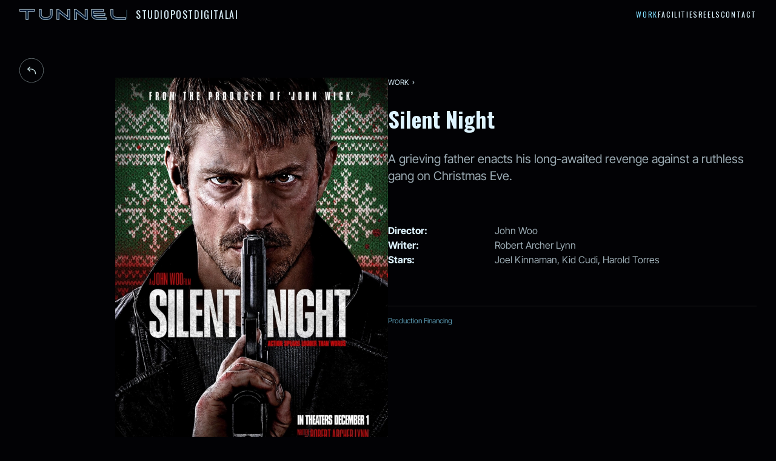

--- FILE ---
content_type: text/html; charset=UTF-8
request_url: https://tunnelpost.com/work/silent-night/
body_size: 37741
content:
<!DOCTYPE html><html lang="en" data-currency="USD" data-theme="dark"> <head><!-- Global Metadata --><meta charset="utf-8"><meta name="viewport" content="width=device-width,initial-scale=1"><link rel="icon" type="image/svg+xml" href="/favicon.svg"><meta name="generator" content="Astro v3.6.4"><!-- Canonical URL --><link rel="canonical" data-pagefind-meta="url[href]" href="https://master--tunnel-web-main.netlify.app/work/silent-night/"><!-- Primary Meta Tags --><title>Silent Night  | Tunnel Inc.</title><meta name="title" content="Silent Night  | Tunnel Inc."><meta name="description" content="A grieving father enacts his long-awaited revenge against a ruthless gang on Christmas Eve."><meta data-pagefind-meta="image[content]" content="/_astro/silent-night@120w.b527b4a9.jpeg" property="search:image"><!-- Open Graph / Facebook --><meta property="og:type" content="website"><meta property="og:url" content="https://master--tunnel-web-main.netlify.app/work/silent-night/"><meta property="og:title" content="Silent Night "><meta property="og:description" content="A grieving father enacts his long-awaited revenge against a ruthless gang on Christmas Eve."><meta property="og:image" content="/_astro/silent-night@1200w.3226231e.jpeg"><!-- Twitter --><meta property="twitter:card" content="summary_large_image"><meta property="twitter:url" content="https://master--tunnel-web-main.netlify.app/work/silent-night/"><meta property="twitter:title" content="Silent Night "><meta property="twitter:description" content="A grieving father enacts his long-awaited revenge against a ruthless gang on Christmas Eve."><meta property="twitter:image" content="/_astro/silent-night@1200w.3226231e.jpeg"><!-- Google Fonts --><link rel="preconnect" href="https://fonts.googleapis.com"><link rel="preconnect" href="https://fonts.gstatic.com" crossorigin><link href="https://fonts.googleapis.com/css2?family=Oswald:wght@200..700&display=swap" rel="stylesheet"><script>
  const setDarkMode = () => {
    if (localStorage.getItem("color-scheme") === "dark") {
      document.querySelector("html").dataset.theme = "dark";
    }
    if (localStorage.getItem("color-scheme") === "light") {
      document.querySelector("html").dataset.theme = "light";
    }
    if (!localStorage.getItem("color-scheme")) {
      // let theme = window.matchMedia("(prefers-color-scheme: dark)").matches
      //   ? "dark"
      //   : "light";
      let theme = "dark";
      localStorage.setItem("color-scheme", theme);
    }
  };
  setDarkMode();
  document.addEventListener("astro:after-swap", setDarkMode);
</script><meta name="astro-view-transitions-enabled" content="true"><meta name="astro-view-transitions-fallback" content="swap"><script src="/scroll-timeline.js" defer></script><style>*,:before,:after{box-sizing:border-box;border-width:0;border-style:solid;border-color:#e5e7eb}:before,:after{--tw-content: ""}html{line-height:1.5;-webkit-text-size-adjust:100%;-moz-tab-size:4;-o-tab-size:4;tab-size:4;font-family:Inter Tight Variable,Helvetica,Verdana,sans-serif;font-feature-settings:normal;font-variation-settings:normal}body{margin:0;line-height:inherit}hr{height:0;color:inherit;border-top-width:1px}abbr:where([title]){-webkit-text-decoration:underline dotted;text-decoration:underline dotted}h1,h2,h3,h4,h5,h6{font-size:inherit;font-weight:inherit}a{color:inherit;text-decoration:inherit}b,strong{font-weight:bolder}code,kbd,samp,pre{font-family:ui-monospace,SFMono-Regular,Menlo,Monaco,Consolas,Liberation Mono,Courier New,monospace;font-size:1em}small{font-size:80%}sub,sup{font-size:75%;line-height:0;position:relative;vertical-align:baseline}sub{bottom:-.25em}sup{top:-.5em}table{text-indent:0;border-color:inherit;border-collapse:collapse}button,input,optgroup,select,textarea{font-family:inherit;font-feature-settings:inherit;font-variation-settings:inherit;font-size:100%;font-weight:inherit;line-height:inherit;color:inherit;margin:0;padding:0}button,select{text-transform:none}button,[type=button],[type=reset],[type=submit]{-webkit-appearance:button;background-color:transparent;background-image:none}:-moz-focusring{outline:auto}:-moz-ui-invalid{box-shadow:none}progress{vertical-align:baseline}::-webkit-inner-spin-button,::-webkit-outer-spin-button{height:auto}[type=search]{-webkit-appearance:textfield;outline-offset:-2px}::-webkit-search-decoration{-webkit-appearance:none}::-webkit-file-upload-button{-webkit-appearance:button;font:inherit}summary{display:list-item}blockquote,dl,dd,h1,h2,h3,h4,h5,h6,hr,figure,p,pre{margin:0}fieldset{margin:0;padding:0}legend{padding:0}ol,ul,menu{list-style:none;margin:0;padding:0}dialog{padding:0}textarea{resize:vertical}input::-moz-placeholder,textarea::-moz-placeholder{opacity:1;color:#9ca3af}input::placeholder,textarea::placeholder{opacity:1;color:#9ca3af}button,[role=button]{cursor:pointer}:disabled{cursor:default}img,svg,video,canvas,audio,iframe,embed,object{display:block;vertical-align:middle}img,video{max-width:100%;height:auto}[hidden]{display:none}html{font-size:16px}*,:before,:after{--tw-border-spacing-x: 0;--tw-border-spacing-y: 0;--tw-translate-x: 0;--tw-translate-y: 0;--tw-rotate: 0;--tw-skew-x: 0;--tw-skew-y: 0;--tw-scale-x: 1;--tw-scale-y: 1;--tw-pan-x: ;--tw-pan-y: ;--tw-pinch-zoom: ;--tw-scroll-snap-strictness: proximity;--tw-gradient-from-position: ;--tw-gradient-via-position: ;--tw-gradient-to-position: ;--tw-ordinal: ;--tw-slashed-zero: ;--tw-numeric-figure: ;--tw-numeric-spacing: ;--tw-numeric-fraction: ;--tw-ring-inset: ;--tw-ring-offset-width: 0px;--tw-ring-offset-color: #fff;--tw-ring-color: rgb(59 130 246 / .5);--tw-ring-offset-shadow: 0 0 #0000;--tw-ring-shadow: 0 0 #0000;--tw-shadow: 0 0 #0000;--tw-shadow-colored: 0 0 #0000;--tw-blur: ;--tw-brightness: ;--tw-contrast: ;--tw-grayscale: ;--tw-hue-rotate: ;--tw-invert: ;--tw-saturate: ;--tw-sepia: ;--tw-drop-shadow: ;--tw-backdrop-blur: ;--tw-backdrop-brightness: ;--tw-backdrop-contrast: ;--tw-backdrop-grayscale: ;--tw-backdrop-hue-rotate: ;--tw-backdrop-invert: ;--tw-backdrop-opacity: ;--tw-backdrop-saturate: ;--tw-backdrop-sepia: }::backdrop{--tw-border-spacing-x: 0;--tw-border-spacing-y: 0;--tw-translate-x: 0;--tw-translate-y: 0;--tw-rotate: 0;--tw-skew-x: 0;--tw-skew-y: 0;--tw-scale-x: 1;--tw-scale-y: 1;--tw-pan-x: ;--tw-pan-y: ;--tw-pinch-zoom: ;--tw-scroll-snap-strictness: proximity;--tw-gradient-from-position: ;--tw-gradient-via-position: ;--tw-gradient-to-position: ;--tw-ordinal: ;--tw-slashed-zero: ;--tw-numeric-figure: ;--tw-numeric-spacing: ;--tw-numeric-fraction: ;--tw-ring-inset: ;--tw-ring-offset-width: 0px;--tw-ring-offset-color: #fff;--tw-ring-color: rgb(59 130 246 / .5);--tw-ring-offset-shadow: 0 0 #0000;--tw-ring-shadow: 0 0 #0000;--tw-shadow: 0 0 #0000;--tw-shadow-colored: 0 0 #0000;--tw-blur: ;--tw-brightness: ;--tw-contrast: ;--tw-grayscale: ;--tw-hue-rotate: ;--tw-invert: ;--tw-saturate: ;--tw-sepia: ;--tw-drop-shadow: ;--tw-backdrop-blur: ;--tw-backdrop-brightness: ;--tw-backdrop-contrast: ;--tw-backdrop-grayscale: ;--tw-backdrop-hue-rotate: ;--tw-backdrop-invert: ;--tw-backdrop-opacity: ;--tw-backdrop-saturate: ;--tw-backdrop-sepia: }.container{width:100%}@media (min-width: 500px){.container{max-width:500px}}@media (min-width: 640px){.container{max-width:640px}}@media (min-width: 768px){.container{max-width:768px}}@media (min-width: 1024px){.container{max-width:1024px}}@media (min-width: 1280px){.container{max-width:1280px}}@media (min-width: 1536px){.container{max-width:1536px}}.pointer-events-none{pointer-events:none}.pointer-events-auto{pointer-events:auto}.visible{visibility:visible}.fixed{position:fixed}.absolute{position:absolute}.relative{position:relative}.sticky{position:sticky}.inset-0{inset:0}.inset-y-0{top:0;bottom:0}.-right-3{right:-.75rem}.-top-2{top:-.5rem}.-top-3{top:-.75rem}.bottom-0{bottom:0}.bottom-1\/2{bottom:50%}.bottom-8{bottom:2rem}.left-0{left:0}.left-8{left:2rem}.right-0{right:0}.right-2{right:.5rem}.right-4{right:1rem}.right-5{right:1.25rem}.top-0{top:0}.top-2{top:.5rem}.top-3{top:.75rem}.top-4{top:1rem}.top-8{top:2rem}.isolate{isolation:isolate}.z-0{z-index:0}.z-10{z-index:10}.z-20{z-index:20}.z-50{z-index:50}.col-start-1{grid-column-start:1}.col-start-2{grid-column-start:2}.row-start-1{grid-row-start:1}.m-4{margin:1rem}.mx-auto{margin-left:auto;margin-right:auto}.my-0{margin-top:0;margin-bottom:0}.my-10{margin-top:2.5rem;margin-bottom:2.5rem}.my-20{margin-top:5rem;margin-bottom:5rem}.my-24{margin-top:6rem;margin-bottom:6rem}.my-auto{margin-top:auto;margin-bottom:auto}.-mb-14{margin-bottom:-3.5rem}.-mr-4{margin-right:-1rem}.mb-0{margin-bottom:0}.mb-14{margin-bottom:3.5rem}.mb-32{margin-bottom:8rem}.mb-4{margin-bottom:1rem}.mb-8{margin-bottom:2rem}.ml-auto{margin-left:auto}.mr-2{margin-right:.5rem}.mr-auto{margin-right:auto}.mt-2{margin-top:.5rem}.mt-3{margin-top:.75rem}.mt-4{margin-top:1rem}.mt-8{margin-top:2rem}.mt-auto{margin-top:auto}.line-clamp-1{overflow:hidden;display:-webkit-box;-webkit-box-orient:vertical;-webkit-line-clamp:1}.line-clamp-2{overflow:hidden;display:-webkit-box;-webkit-box-orient:vertical;-webkit-line-clamp:2}.line-clamp-3{overflow:hidden;display:-webkit-box;-webkit-box-orient:vertical;-webkit-line-clamp:3}.block{display:block}.inline-block{display:inline-block}.flex{display:flex}.inline-flex{display:inline-flex}.grid{display:grid}.hidden{display:none}.aspect-square{aspect-ratio:1 / 1}.aspect-video{aspect-ratio:16 / 9}.h-10{height:2.5rem}.h-14{height:3.5rem}.h-20{height:5rem}.h-3{height:.75rem}.h-4{height:1rem}.h-40{height:10rem}.h-6{height:1.5rem}.h-8{height:2rem}.h-full{height:100%}.h-screen{height:100vh}.max-h-0{max-height:0px}.max-h-screen{max-height:100vh}.min-h-\[1\.2rem\]{min-height:1.2rem}.min-h-full{min-height:100%}.min-h-screen{min-height:100vh}.w-10{width:2.5rem}.w-14{width:3.5rem}.w-2\/5{width:40%}.w-20{width:5rem}.w-3{width:.75rem}.w-4{width:1rem}.w-40{width:10rem}.w-6{width:1.5rem}.w-6\/12{width:50%}.w-7{width:1.75rem}.w-8{width:2rem}.w-auto{width:auto}.w-full{width:100%}.min-w-\[120px\]{min-width:120px}.min-w-\[12rem\]{min-width:12rem}.max-w-2xl{max-width:42rem}.max-w-3xl{max-width:48rem}.max-w-\[12rem\]{max-width:12rem}.max-w-full{max-width:100%}.max-w-md{max-width:28rem}.max-w-sm{max-width:24rem}.max-w-xs{max-width:20rem}.flex-1{flex:1 1 0%}.shrink{flex-shrink:1}.shrink-0{flex-shrink:0}.grow-0{flex-grow:0}.basis-auto{flex-basis:auto}.origin-\[0\]{transform-origin:0}.-translate-y-9{--tw-translate-y: -2.25rem;transform:translate(var(--tw-translate-x),var(--tw-translate-y)) rotate(var(--tw-rotate)) skew(var(--tw-skew-x)) skewY(var(--tw-skew-y)) scaleX(var(--tw-scale-x)) scaleY(var(--tw-scale-y))}.translate-y-10{--tw-translate-y: 2.5rem;transform:translate(var(--tw-translate-x),var(--tw-translate-y)) rotate(var(--tw-rotate)) skew(var(--tw-skew-x)) skewY(var(--tw-skew-y)) scaleX(var(--tw-scale-x)) scaleY(var(--tw-scale-y))}.scale-75{--tw-scale-x: .75;--tw-scale-y: .75;transform:translate(var(--tw-translate-x),var(--tw-translate-y)) rotate(var(--tw-rotate)) skew(var(--tw-skew-x)) skewY(var(--tw-skew-y)) scaleX(var(--tw-scale-x)) scaleY(var(--tw-scale-y))}.transform{transform:translate(var(--tw-translate-x),var(--tw-translate-y)) rotate(var(--tw-rotate)) skew(var(--tw-skew-x)) skewY(var(--tw-skew-y)) scaleX(var(--tw-scale-x)) scaleY(var(--tw-scale-y))}.cursor-pointer{cursor:pointer}.resize{resize:both}.scroll-m-8{scroll-margin:2rem}.appearance-none{-webkit-appearance:none;-moz-appearance:none;appearance:none}.auto-cols-max{grid-auto-columns:max-content}.grid-flow-col{grid-auto-flow:column}.auto-rows-min{grid-auto-rows:min-content}.grid-cols-2{grid-template-columns:repeat(2,minmax(0,1fr))}.flex-col{flex-direction:column}.flex-wrap{flex-wrap:wrap}.flex-nowrap{flex-wrap:nowrap}.place-items-center{place-items:center}.content-center{align-content:center}.content-end{align-content:flex-end}.items-center{align-items:center}.items-stretch{align-items:stretch}.justify-start{justify-content:flex-start}.justify-end{justify-content:flex-end}.justify-center{justify-content:center}.justify-between{justify-content:space-between}.justify-stretch{justify-content:stretch}.gap-1{gap:.25rem}.gap-14{gap:3.5rem}.gap-2{gap:.5rem}.gap-4{gap:1rem}.gap-5{gap:1.25rem}.gap-6{gap:1.5rem}.gap-8{gap:2rem}.gap-x-4{-moz-column-gap:1rem;column-gap:1rem}.gap-y-8{row-gap:2rem}.space-y-1>:not([hidden])~:not([hidden]){--tw-space-y-reverse: 0;margin-top:calc(.25rem * calc(1 - var(--tw-space-y-reverse)));margin-bottom:calc(.25rem * var(--tw-space-y-reverse))}.space-y-3>:not([hidden])~:not([hidden]){--tw-space-y-reverse: 0;margin-top:calc(.75rem * calc(1 - var(--tw-space-y-reverse)));margin-bottom:calc(.75rem * var(--tw-space-y-reverse))}.self-end{align-self:flex-end}.overflow-hidden{overflow:hidden}.overflow-x-hidden{overflow-x:hidden}.overflow-y-scroll{overflow-y:scroll}.rounded{border-radius:.25rem}.rounded-2xl{border-radius:1rem}.rounded-full{border-radius:9999px}.rounded-md{border-radius:.375rem}.border{border-width:1px}.border-2{border-width:2px}.border-t-2{border-top-width:2px}.border-gray-200{--tw-border-opacity: 1;border-color:rgb(229 231 235 / var(--tw-border-opacity))}.border-primary{--tw-border-opacity: 1;border-color:rgb(var(--color-primary) / var(--tw-border-opacity))}.border-transparent{border-color:transparent}.bg-\[\#38bdf8\]{--tw-bg-opacity: 1;background-color:rgb(56 189 248 / var(--tw-bg-opacity))}.bg-\[\#fc0\]{--tw-bg-opacity: 1;background-color:rgb(255 204 0 / var(--tw-bg-opacity))}.bg-black{--tw-bg-opacity: 1;background-color:rgb(0 0 0 / var(--tw-bg-opacity))}.bg-dark{--tw-bg-opacity: 1;background-color:rgb(var(--color-dark) / var(--tw-bg-opacity))}.bg-slate-200{--tw-bg-opacity: 1;background-color:rgb(226 232 240 / var(--tw-bg-opacity))}.bg-transparent{background-color:transparent}.bg-white{--tw-bg-opacity: 1;background-color:rgb(255 255 255 / var(--tw-bg-opacity))}.bg-opacity-10{--tw-bg-opacity: .1}.bg-opacity-20{--tw-bg-opacity: .2}.bg-opacity-40{--tw-bg-opacity: .4}.bg-opacity-50{--tw-bg-opacity: .5}.fill-current{fill:currentColor}.p-2{padding:.5rem}.p-8{padding:2rem}.px-2{padding-left:.5rem;padding-right:.5rem}.px-3{padding-left:.75rem;padding-right:.75rem}.px-4{padding-left:1rem;padding-right:1rem}.px-5{padding-left:1.25rem;padding-right:1.25rem}.px-6{padding-left:1.5rem;padding-right:1.5rem}.px-8{padding-left:2rem;padding-right:2rem}.py-0{padding-top:0;padding-bottom:0}.py-0\.5{padding-top:.125rem;padding-bottom:.125rem}.py-1{padding-top:.25rem;padding-bottom:.25rem}.py-12{padding-top:3rem;padding-bottom:3rem}.py-16{padding-top:4rem;padding-bottom:4rem}.py-2{padding-top:.5rem;padding-bottom:.5rem}.py-2\.5{padding-top:.625rem;padding-bottom:.625rem}.py-20{padding-top:5rem;padding-bottom:5rem}.py-3{padding-top:.75rem;padding-bottom:.75rem}.py-4{padding-top:1rem;padding-bottom:1rem}.py-8{padding-top:2rem;padding-bottom:2rem}.pb-10{padding-bottom:2.5rem}.pb-14{padding-bottom:3.5rem}.pb-20{padding-bottom:5rem}.pb-32{padding-bottom:8rem}.pb-4{padding-bottom:1rem}.pb-5{padding-bottom:1.25rem}.pb-8{padding-bottom:2rem}.pl-1{padding-left:.25rem}.pl-4{padding-left:1rem}.pr-6{padding-right:1.5rem}.pr-8{padding-right:2rem}.pt-0{padding-top:0}.pt-1{padding-top:.25rem}.pt-10{padding-top:2.5rem}.pt-14{padding-top:3.5rem}.pt-20{padding-top:5rem}.pt-4{padding-top:1rem}.pt-6{padding-top:1.5rem}.pt-8{padding-top:2rem}.text-left{text-align:left}.text-center{text-align:center}.text-right{text-align:right}.text-lg{font-size:1.125rem;line-height:1.75rem}.text-sm{font-size:.875rem;line-height:1.25rem}.text-xs{font-size:.75rem;line-height:1rem}.font-bold{font-weight:700}.font-semibold{font-weight:600}.uppercase{text-transform:uppercase}.leading-tight{line-height:1.25}.tracking-wide{letter-spacing:.025em}.tracking-widest{letter-spacing:.1em}.text-black{--tw-text-opacity: 1;color:rgb(0 0 0 / var(--tw-text-opacity))}.text-dark{--tw-text-opacity: 1;color:rgb(var(--color-dark) / var(--tw-text-opacity))}.text-gray-500{--tw-text-opacity: 1;color:rgb(107 114 128 / var(--tw-text-opacity))}.text-light{--tw-text-opacity: 1;color:rgb(var(--color-light) / var(--tw-text-opacity))}.text-primary{--tw-text-opacity: 1;color:rgb(var(--color-primary) / var(--tw-text-opacity))}.text-warning{--tw-text-opacity: 1;color:rgb(var(--color-warning) / var(--tw-text-opacity))}.text-white{--tw-text-opacity: 1;color:rgb(255 255 255 / var(--tw-text-opacity))}.underline{text-decoration-line:underline}.opacity-0{opacity:0}.opacity-100{opacity:1}.opacity-50{opacity:.5}.opacity-70{opacity:.7}.opacity-80{opacity:.8}.opacity-90{opacity:.9}.shadow{--tw-shadow: 0 1px 3px 0 rgb(0 0 0 / .1), 0 1px 2px -1px rgb(0 0 0 / .1);--tw-shadow-colored: 0 1px 3px 0 var(--tw-shadow-color), 0 1px 2px -1px var(--tw-shadow-color);box-shadow:var(--tw-ring-offset-shadow, 0 0 #0000),var(--tw-ring-shadow, 0 0 #0000),var(--tw-shadow)}.shadow-md{--tw-shadow: 0 4px 6px -1px rgb(0 0 0 / .1), 0 2px 4px -2px rgb(0 0 0 / .1);--tw-shadow-colored: 0 4px 6px -1px var(--tw-shadow-color), 0 2px 4px -2px var(--tw-shadow-color);box-shadow:var(--tw-ring-offset-shadow, 0 0 #0000),var(--tw-ring-shadow, 0 0 #0000),var(--tw-shadow)}.shadow-xl{--tw-shadow: 0 20px 25px -5px rgb(0 0 0 / .1), 0 8px 10px -6px rgb(0 0 0 / .1);--tw-shadow-colored: 0 20px 25px -5px var(--tw-shadow-color), 0 8px 10px -6px var(--tw-shadow-color);box-shadow:var(--tw-ring-offset-shadow, 0 0 #0000),var(--tw-ring-shadow, 0 0 #0000),var(--tw-shadow)}.filter{filter:var(--tw-blur) var(--tw-brightness) var(--tw-contrast) var(--tw-grayscale) var(--tw-hue-rotate) var(--tw-invert) var(--tw-saturate) var(--tw-sepia) var(--tw-drop-shadow)}.backdrop-opacity-50{--tw-backdrop-opacity: opacity(.5);-webkit-backdrop-filter:var(--tw-backdrop-blur) var(--tw-backdrop-brightness) var(--tw-backdrop-contrast) var(--tw-backdrop-grayscale) var(--tw-backdrop-hue-rotate) var(--tw-backdrop-invert) var(--tw-backdrop-opacity) var(--tw-backdrop-saturate) var(--tw-backdrop-sepia);backdrop-filter:var(--tw-backdrop-blur) var(--tw-backdrop-brightness) var(--tw-backdrop-contrast) var(--tw-backdrop-grayscale) var(--tw-backdrop-hue-rotate) var(--tw-backdrop-invert) var(--tw-backdrop-opacity) var(--tw-backdrop-saturate) var(--tw-backdrop-sepia)}.transition{transition-property:color,background-color,border-color,text-decoration-color,fill,stroke,opacity,box-shadow,transform,filter,-webkit-backdrop-filter;transition-property:color,background-color,border-color,text-decoration-color,fill,stroke,opacity,box-shadow,transform,filter,backdrop-filter;transition-property:color,background-color,border-color,text-decoration-color,fill,stroke,opacity,box-shadow,transform,filter,backdrop-filter,-webkit-backdrop-filter;transition-timing-function:cubic-bezier(.4,0,.2,1);transition-duration:.15s}.transition-all{transition-property:all;transition-timing-function:cubic-bezier(.4,0,.2,1);transition-duration:.15s}.transition-colors{transition-property:color,background-color,border-color,text-decoration-color,fill,stroke;transition-timing-function:cubic-bezier(.4,0,.2,1);transition-duration:.15s}.transition-opacity{transition-property:opacity;transition-timing-function:cubic-bezier(.4,0,.2,1);transition-duration:.15s}.transition-transform{transition-property:transform;transition-timing-function:cubic-bezier(.4,0,.2,1);transition-duration:.15s}.duration-1000{transition-duration:1s}.duration-300{transition-duration:.3s}.duration-500{transition-duration:.5s}.ease-in{transition-timing-function:cubic-bezier(.4,0,1,1)}.before\:absolute:before{content:var(--tw-content);position:absolute}.before\:inset-y-4:before{content:var(--tw-content);top:1rem;bottom:1rem}.before\:left-0:before{content:var(--tw-content);left:0}.before\:border-l-2:before{content:var(--tw-content);border-left-width:2px}.before\:border-primary:before{content:var(--tw-content);--tw-border-opacity: 1;border-color:rgb(var(--color-primary) / var(--tw-border-opacity))}.before\:border-opacity-20:before{content:var(--tw-content);--tw-border-opacity: .2}.hover\:scale-105:hover{--tw-scale-x: 1.05;--tw-scale-y: 1.05;transform:translate(var(--tw-translate-x),var(--tw-translate-y)) rotate(var(--tw-rotate)) skew(var(--tw-skew-x)) skewY(var(--tw-skew-y)) scaleX(var(--tw-scale-x)) scaleY(var(--tw-scale-y))}.hover\:border-current:hover{border-color:currentColor}.hover\:bg-dark:hover{--tw-bg-opacity: 1;background-color:rgb(var(--color-dark) / var(--tw-bg-opacity))}.hover\:bg-opacity-10:hover{--tw-bg-opacity: .1}.hover\:bg-opacity-60:hover{--tw-bg-opacity: .6}.hover\:underline:hover{text-decoration-line:underline}.hover\:opacity-100:hover{opacity:1}.hover\:duration-\[1s\]:hover{transition-duration:1s}.focus\:outline-none:focus{outline:2px solid transparent;outline-offset:2px}.group:hover .group-hover\:max-h-40{max-height:10rem}.group:hover .group-hover\:scale-110{--tw-scale-x: 1.1;--tw-scale-y: 1.1;transform:translate(var(--tw-translate-x),var(--tw-translate-y)) rotate(var(--tw-rotate)) skew(var(--tw-skew-x)) skewY(var(--tw-skew-y)) scaleX(var(--tw-scale-x)) scaleY(var(--tw-scale-y))}.group:hover .group-hover\:scale-125{--tw-scale-x: 1.25;--tw-scale-y: 1.25;transform:translate(var(--tw-translate-x),var(--tw-translate-y)) rotate(var(--tw-rotate)) skew(var(--tw-skew-x)) skewY(var(--tw-skew-y)) scaleX(var(--tw-scale-x)) scaleY(var(--tw-scale-y))}.group:hover .group-hover\:text-primary{--tw-text-opacity: 1;color:rgb(var(--color-primary) / var(--tw-text-opacity))}.group:hover .group-hover\:opacity-100{opacity:1}.group:hover .group-hover\:opacity-50{opacity:.5}.group:hover .group-hover\:duration-\[2s\]{transition-duration:2s}.group:hover .group-hover\:duration-\[3s\]{transition-duration:3s}.group:hover .group-hover\:duration-\[6s\]{transition-duration:6s}.peer:-moz-placeholder-shown~.peer-placeholder-shown\:left-4{left:1rem}.peer:placeholder-shown~.peer-placeholder-shown\:left-4{left:1rem}.peer:-moz-placeholder-shown~.peer-placeholder-shown\:translate-y-0{--tw-translate-y: 0px;transform:translate(var(--tw-translate-x),var(--tw-translate-y)) rotate(var(--tw-rotate)) skew(var(--tw-skew-x)) skewY(var(--tw-skew-y)) scaleX(var(--tw-scale-x)) scaleY(var(--tw-scale-y))}.peer:placeholder-shown~.peer-placeholder-shown\:translate-y-0{--tw-translate-y: 0px;transform:translate(var(--tw-translate-x),var(--tw-translate-y)) rotate(var(--tw-rotate)) skew(var(--tw-skew-x)) skewY(var(--tw-skew-y)) scaleX(var(--tw-scale-x)) scaleY(var(--tw-scale-y))}.peer:-moz-placeholder-shown~.peer-placeholder-shown\:scale-100{--tw-scale-x: 1;--tw-scale-y: 1;transform:translate(var(--tw-translate-x),var(--tw-translate-y)) rotate(var(--tw-rotate)) skew(var(--tw-skew-x)) skewY(var(--tw-skew-y)) scaleX(var(--tw-scale-x)) scaleY(var(--tw-scale-y))}.peer:placeholder-shown~.peer-placeholder-shown\:scale-100{--tw-scale-x: 1;--tw-scale-y: 1;transform:translate(var(--tw-translate-x),var(--tw-translate-y)) rotate(var(--tw-rotate)) skew(var(--tw-skew-x)) skewY(var(--tw-skew-y)) scaleX(var(--tw-scale-x)) scaleY(var(--tw-scale-y))}.peer:focus~.peer-focus\:left-0{left:0}.peer:focus~.peer-focus\:-translate-y-9{--tw-translate-y: -2.25rem;transform:translate(var(--tw-translate-x),var(--tw-translate-y)) rotate(var(--tw-rotate)) skew(var(--tw-skew-x)) skewY(var(--tw-skew-y)) scaleX(var(--tw-scale-x)) scaleY(var(--tw-scale-y))}.peer:focus~.peer-focus\:scale-75{--tw-scale-x: .75;--tw-scale-y: .75;transform:translate(var(--tw-translate-x),var(--tw-translate-y)) rotate(var(--tw-rotate)) skew(var(--tw-skew-x)) skewY(var(--tw-skew-y)) scaleX(var(--tw-scale-x)) scaleY(var(--tw-scale-y))}.peer:focus~.peer-focus\:text-primary{--tw-text-opacity: 1;color:rgb(var(--color-primary) / var(--tw-text-opacity))}:is([data-theme=dark] .dark\:bg-slate-800){--tw-bg-opacity: 1;background-color:rgb(30 41 59 / var(--tw-bg-opacity))}:is([data-theme=dark] .dark\:text-white){--tw-text-opacity: 1;color:rgb(255 255 255 / var(--tw-text-opacity))}@media (min-width: 640px){.sm\:h-screen{height:100vh}.sm\:grid-cols-3{grid-template-columns:repeat(3,minmax(0,1fr))}.sm\:py-20{padding-top:5rem;padding-bottom:5rem}}@media (min-width: 768px){.md\:sticky{position:sticky}.md\:bottom-0{bottom:0}.md\:-ml-4{margin-left:-1rem}.md\:mr-0{margin-right:0}.md\:block{display:block}.md\:flex{display:flex}.md\:hidden{display:none}.md\:max-w-2xl{max-width:42rem}.md\:basis-2\/3{flex-basis:66.666667%}.md\:grid-cols-2{grid-template-columns:repeat(2,minmax(0,1fr))}.md\:gap-8{gap:2rem}.md\:p-14{padding:3.5rem}.md\:p-4{padding:1rem}.md\:px-12{padding-left:3rem;padding-right:3rem}.md\:px-6{padding-left:1.5rem;padding-right:1.5rem}.md\:px-8{padding-left:2rem;padding-right:2rem}.md\:pl-0{padding-left:0}.md\:pr-8{padding-right:2rem}}@media (min-width: 1024px){.lg\:flex{display:flex}.lg\:w-2\/3{width:66.666667%}.lg\:w-6\/12{width:50%}.lg\:max-w-xs{max-width:20rem}.lg\:shrink-0{flex-shrink:0}.lg\:grid-cols-4{grid-template-columns:repeat(4,minmax(0,1fr))}.lg\:flex-row{flex-direction:row}.lg\:justify-end{justify-content:flex-end}.lg\:space-y-0>:not([hidden])~:not([hidden]){--tw-space-y-reverse: 0;margin-top:calc(0px * calc(1 - var(--tw-space-y-reverse)));margin-bottom:calc(0px * var(--tw-space-y-reverse))}}@media (min-width: 1280px){.xl\:w-4\/12{width:33.333333%}.xl\:w-8\/12{width:66.666667%}}@media (min-width: 1536px){.\32xl\:gap-14{gap:3.5rem}}
.breadcrumb[data-astro-cid-n5ohaqco] a[data-astro-cid-n5ohaqco]{overflow:hidden;display:-webkit-box;-webkit-box-orient:vertical;-webkit-line-clamp:1;background:linear-gradient(90deg,currentColor,currentColor) no-repeat right bottom / 0 var(--bg-h);transition:background-size .35s;--bg-h: .1em}.breadcrumb[data-astro-cid-n5ohaqco] a[data-astro-cid-n5ohaqco]:where(:hover,:focus-visible){background-size:100% var(--bg-h);background-position-x:left}
.page-split__content .img,.page-split__content iframe{width:calc(100% + var(--container-spacing));margin-left:calc(var(--spacing) * -1);margin-top:2.5rem;margin-bottom:2.5rem;height:auto}@media (min-width: 768px){.page-split__content .img,.page-split__content iframe{width:100%;margin-left:0}}.page-split__content iframe{aspect-ratio:16 / 9}.page-split__grid[data-astro-cid-kfnpxamv]{display:grid}@media (min-width: 1536px){.page-split__grid[data-astro-cid-kfnpxamv]{gap:3.5rem}}.page-split__grid[data-astro-cid-kfnpxamv]{grid-template-columns:minmax(0,1fr);margin-bottom:10rem;margin-top:6rem}@media (min-width: 1024px){.page-split__grid[data-astro-cid-kfnpxamv]{grid-template-columns:50vw minmax(0,1fr)}}.page-split__title[data-astro-cid-kfnpxamv]{padding:var(--spacing)}.page-split__content[data-astro-cid-kfnpxamv]{padding-inline:var(--spacing)}.work-thumb-wrapper[data-astro-cid-kfnpxamv]{position:relative;width:100%;height:100%;max-width:450px;overflow:hidden}@media screen and (max-width: 1023px){.work-thumb-wrapper[data-astro-cid-kfnpxamv]{width:90%}.back-to-work[data-astro-cid-kfnpxamv]{left:50%!important;transform:translate(-50%);top:50px!important}}.tags[data-astro-cid-qwekciqp]{border-top:1px solid rgba(129,129,129,.25);padding:1rem 0;margin-top:2rem}.tags[data-astro-cid-qwekciqp] .itemListElement[data-astro-cid-qwekciqp]{display:block;text-align:left}
.page__content:empty{display:none}.page__content:has(>.richtext:empty){display:none}.page__content .img,.page__content iframe{width:calc(100% + var(--container-spacing));margin-left:calc(var(--spacing) * -1);margin-top:2.5rem;margin-bottom:2.5rem;aspect-ratio:16 / 9;height:auto}@media (min-width: 768px){.page__content .img,.page__content iframe{width:100%;margin-left:0}}.primary-modules{position:relative;bottom:11vmax;margin:0 auto;max-width:90vw;z-index:10}.primary-modules .module{background:rgba(22,20,32,1);max-width:764px;position:relative;flex:1;border:1px solid rgba(95,167,194,.25);box-shadow:0 0 20px #5fa7c24d;cursor:pointer;box-sizing:content-box!important}.primary-modules .module h5{font-weight:500;font-size:.75rem;letter-spacing:.125rem;text-transform:uppercase;position:absolute;top:-2.5rem;left:0;color:#c2d9dc;opacity:.8}.primary-modules .module .picture-wrapper{overflow:hidden;height:100%}.primary-modules .module .picture-wrapper img{height:100%!important;-o-object-fit:cover;object-fit:cover;max-height:100%;width:auto!important}.primary-modules .client-wrapper{height:inherit;max-height:90%;width:50%;margin:auto;text-align:center;display:flex;align-items:center}.primary-modules .partner-logo,.primary-modules .client-logo{text-align:center;margin:0 auto;opacity:.5}.primary-modules .videoReferenceElement{-o-object-fit:cover;object-fit:cover;height:100%}@media screen and (min-width:1500px){.primary-modules{max-width:75vw}}@media screen and (min-width:1025px) and (max-width:1499px){.primary-modules{bottom:12vmax}#page_ #ideas-actualized{margin-top:-9vmax}}@media screen and (max-width: 1024px){.primary-modules{flex-direction:column;height:100%;bottom:24vmax}.primary-modules .module{max-width:90vw;width:90vw;flex:none;display:block;height:100%;margin-bottom:3rem;box-sizing:border-box;line-height:normal;padding-bottom:0}#page_ #ideas-actualized{margin-top:-15vmax}}@media screen and (max-width: 768px){.primary-modules{bottom:40vh}#page_ #ideas-actualized{margin-top:-20vmax}}.page-split__grid[data-astro-cid-v3xsbo6l]{display:grid}.image-gallery[data-astro-cid-v3xsbo6l] .page-split__grid[data-astro-cid-v3xsbo6l]{display:grid;--grid-border-radius: 8px;grid-template-columns:repeat(2,50%)}@media (min-width: 1536px){.page-split__grid[data-astro-cid-v3xsbo6l]{gap:3.5rem}}.page-split__grid[data-astro-cid-v3xsbo6l]{grid-template-columns:minmax(0,1fr)}@media (min-width: 768px){.page-split__grid[data-astro-cid-v3xsbo6l]{grid-template-columns:minmax(0,1fr) minmax(0,1fr)}}@media (min-width: 1536px){.page-split__grid[data-astro-cid-v3xsbo6l]{grid-template-columns:40vw minmax(0,1fr)}}.page-split__title[data-astro-cid-v3xsbo6l]{padding:var(--spacing)}.page-split__content[data-astro-cid-v3xsbo6l]{padding-inline:var(--spacing)}.page-split__content[data-astro-cid-v3xsbo6l] .img[data-astro-cid-v3xsbo6l],.page-split__content[data-astro-cid-v3xsbo6l] iframe[data-astro-cid-v3xsbo6l]{width:calc(100% + var(--container-spacing));margin-left:calc(var(--spacing) * -1);margin-top:2.5rem;margin-bottom:2.5rem;height:auto}@media (min-width: 768px){.page-split__content[data-astro-cid-v3xsbo6l] .img[data-astro-cid-v3xsbo6l],.page-split__content[data-astro-cid-v3xsbo6l] iframe[data-astro-cid-v3xsbo6l]{width:100%;margin-left:0}}.page-split__content[data-astro-cid-v3xsbo6l] iframe[data-astro-cid-v3xsbo6l]{aspect-ratio:16 / 9}#pageWrap[data-astro-cid-v3xsbo6l]{min-height:100vh}#pageWrap[data-astro-cid-v3xsbo6l]:after{background:linear-gradient(to top,rgb(var(--color-dark)/var(--tw-bg-opacity)),transparent);bottom:0;content:"";position:absolute;left:0;z-index:2;height:25%;width:100%}[data-astro-cid-v3xsbo6l][data-page=location] .content-wrapper[data-astro-cid-v3xsbo6l],[data-astro-cid-v3xsbo6l][data-page=facilities] .content-wrapper[data-astro-cid-v3xsbo6l]{background:rgba(47,47,47,.8);bottom:100px;position:absolute;right:0;width:80%;max-width:900px}[data-astro-cid-v3xsbo6l][data-page=color-correction] .content-wrapper[data-astro-cid-v3xsbo6l]{width:80%;max-width:900px}[data-astro-cid-v3xsbo6l][data-page=screening-room] .content-wrapper[data-astro-cid-v3xsbo6l]{background:rgba(47,47,47,.8);bottom:100px;position:absolute;right:0;width:80%;max-width:900px;text-transform:uppercase}[data-astro-cid-v3xsbo6l][data-page=production-offices] .content-wrapper[data-astro-cid-v3xsbo6l],[data-astro-cid-v3xsbo6l][data-page=the-vault] .content-wrapper[data-astro-cid-v3xsbo6l]{bottom:40%;transform:translate(-50%);position:absolute;right:-10%;width:80%;max-width:500px;text-transform:uppercase}[data-astro-cid-v3xsbo6l][data-page=adr] .content-wrapper[data-astro-cid-v3xsbo6l],[data-astro-cid-v3xsbo6l][data-page=ai] .content-wrapper[data-astro-cid-v3xsbo6l]{max-width:800px;padding-top:3rem}[data-astro-cid-v3xsbo6l][data-page=editorial-suites] .content-wrapper[data-astro-cid-v3xsbo6l]{max-width:700px}.image-gallery[data-astro-cid-v3xsbo6l]{position:absolute;left:2em;bottom:2em;width:100%;max-width:20rem;z-index:5;overflow:hidden}.image-gallery[data-astro-cid-v3xsbo6l] .grid[data-astro-cid-v3xsbo6l]{display:grid;--grid-border-radius: 8px;grid-template-columns:repeat(2,50%)}.image-gallery[data-astro-cid-v3xsbo6l] .grid--large[data-astro-cid-v3xsbo6l]{grid-auto-rows:10vmin;padding:.5vw;--grid-padding: .5vw}.image-gallery[data-astro-cid-v3xsbo6l] .grid__cell[data-astro-cid-v3xsbo6l]{display:grid;align-items:end}.image-gallery[data-astro-cid-v3xsbo6l] .grid__cell-img[data-astro-cid-v3xsbo6l]{width:calc(100% - var(--grid-padding) * 2);height:calc(100% - var(--grid-padding) * 2);margin:0;border-radius:var(--grid-border-radius);display:block;position:relative;overflow:hidden;will-change:transform;box-shadow:0 .2rem .5rem #00000040}.image-gallery[data-astro-cid-v3xsbo6l] .grid__cell-img-inner[data-astro-cid-v3xsbo6l]{background-size:cover;background-position:50% 50%;width:100%;height:100%;cursor:pointer;will-change:transform}.image-gallery[data-astro-cid-v3xsbo6l] .item-active[data-astro-cid-v3xsbo6l]{left:0;top:0;width:100vw;height:100vh;position:fixed;z-index:9999}@media screen and (min-width: 53em){.image-gallery[data-astro-cid-v3xsbo6l] .grid__cell--padded[data-astro-cid-v3xsbo6l]{padding:var(--grid-padding)}}@media screen and (max-width: 1340px){[data-astro-cid-v3xsbo6l][data-page=location] .content-wrapper[data-astro-cid-v3xsbo6l],[data-astro-cid-v3xsbo6l][data-page=facilities] .content-wrapper[data-astro-cid-v3xsbo6l],[data-astro-cid-v3xsbo6l][data-page=screening-room] .content-wrapper[data-astro-cid-v3xsbo6l],[data-astro-cid-v3xsbo6l][data-page=color-correction] .content-wrapper[data-astro-cid-v3xsbo6l],[data-astro-cid-v3xsbo6l][data-page=production-offices] .content-wrapper[data-astro-cid-v3xsbo6l],[data-astro-cid-v3xsbo6l][data-page=the-vault] .content-wrapper[data-astro-cid-v3xsbo6l]{background:none;bottom:auto;position:relative;right:auto;width:100%;max-width:900px;transform:none}[data-astro-cid-v3xsbo6l][data-page=location] .hero[data-astro-cid-v3xsbo6l]{background:url(/images/bg_location-mobile.jpg)!important;background-size:cover;background-repeat:no-repeat;background-position:center!important}[data-astro-cid-v3xsbo6l][data-page=facilities] .hero[data-astro-cid-v3xsbo6l]{background:url(/images/bg_facilities-mobile.jpg)!important;background-size:cover;background-repeat:no-repeat;background-position:center!important}[data-astro-cid-v3xsbo6l][data-page=the-vault] .hero[data-astro-cid-v3xsbo6l]{background:url(/images/bg_the-vault-mobile.jpg)!important;background-size:cover;background-repeat:no-repeat;background-position:center!important}[data-astro-cid-v3xsbo6l][data-page=screening-room] .hero[data-astro-cid-v3xsbo6l]{background:url(/images/bg_screening-room-mobile.jpg)!important;background-size:cover;background-repeat:no-repeat;background-position:center!important}[data-astro-cid-v3xsbo6l][data-page=production-offices] .hero[data-astro-cid-v3xsbo6l]{background:url(/images/bg_production-offices-mobile.jpg)!important;background-size:cover;background-repeat:no-repeat;background-position:center!important}}@media screen and (max-width: 1024px){.content-wrapper[data-astro-cid-v3xsbo6l]{position:relative!important;width:100%;max-width:100%!important;max-height:-moz-fit-content;max-height:fit-content}}
.image-grid[data-astro-cid-nd3didwl]{display:grid;gap:var(--grid-spacing)}.image-grid-sm[data-astro-cid-nd3didwl]{gap:var(--grid-spacing);display:grid;grid-template-columns:repeat(2,minmax(0,1fr))}@media (min-width: 640px){.image-grid-sm[data-astro-cid-nd3didwl]{grid-template-columns:repeat(3,minmax(0,1fr))}}.image-grid-md[data-astro-cid-nd3didwl]{gap:var(--grid-spacing);display:grid;grid-template-columns:repeat(2,minmax(0,1fr))}@media (min-width: 640px){.image-grid-md[data-astro-cid-nd3didwl]{grid-template-columns:repeat(3,minmax(0,1fr))}}.image-grid-lg[data-astro-cid-nd3didwl]{gap:var(--grid-spacing);display:grid;grid-template-columns:repeat(2,minmax(0,1fr))}@media (min-width: 640px){.image-grid-lg[data-astro-cid-nd3didwl]{grid-template-columns:repeat(3,minmax(0,1fr))}}.image-grid-xl[data-astro-cid-nd3didwl]{gap:var(--grid-spacing);display:grid;grid-template-columns:repeat(2,minmax(0,1fr))}@media (min-width: 640px){.image-grid-xl[data-astro-cid-nd3didwl]{grid-template-columns:repeat(3,minmax(0,1fr))}}@media (min-width: 1024px){.image-grid-xl[data-astro-cid-nd3didwl]{grid-template-columns:repeat(4,minmax(0,1fr))}}.image-grid-full[data-astro-cid-nd3didwl]{gap:var(--grid-spacing);display:grid;grid-template-columns:repeat(2,minmax(0,1fr))}@media (min-width: 640px){.image-grid-full[data-astro-cid-nd3didwl]{grid-template-columns:repeat(3,minmax(0,1fr))}}@media (min-width: 1024px){.image-grid-full[data-astro-cid-nd3didwl]{grid-template-columns:repeat(4,minmax(0,1fr))}}@media (min-width: 1536px){.image-grid-full[data-astro-cid-nd3didwl]{grid-template-columns:repeat(5,minmax(0,1fr))}}.text-image[data-astro-cid-7uerxe52]{gap:2rem}.text-image__row[data-astro-cid-7uerxe52]{position:relative;display:flex;flex-direction:column;flex-wrap:nowrap}.text-image__row[data-astro-cid-7uerxe52].reverse{flex-direction:column-reverse}.text-image__row[data-astro-cid-7uerxe52] .media[data-astro-cid-7uerxe52]{width:calc(100% + var(--container-spacing));margin-inline:calc(var(--spacing) * -1)}.text-image__row[data-astro-cid-7uerxe52] .media[data-astro-cid-7uerxe52] .img[data-astro-cid-7uerxe52]{position:sticky;top:2rem}.text-image__banner[data-astro-cid-7uerxe52]{position:relative;overflow:hidden}.text-image__banner[data-astro-cid-7uerxe52]:not(.container-none){border-radius:.375rem}.text-image__banner[data-astro-cid-7uerxe52] .media[data-astro-cid-7uerxe52]{pointer-events:none;position:absolute;inset:0}.text-image__banner[data-astro-cid-7uerxe52] .text-image__content[data-astro-cid-7uerxe52]{position:relative;z-index:10;display:grid;height:100%;width:100%;place-items:center;background-color:rgb(var(--color-dark) / var(--tw-bg-opacity));--tw-bg-opacity: .3;padding-top:5rem;padding-bottom:5rem}.text-image__banner[data-astro-cid-7uerxe52] .text-image__content[data-astro-cid-7uerxe52] .richtext[data-astro-cid-7uerxe52]{max-width:42rem;padding:2rem;text-align:center;--tw-text-opacity: 1;color:rgb(255 255 255 / var(--tw-text-opacity))}.column-grid[data-astro-cid-7uerxe52] .img[data-astro-cid-7uerxe52]{position:sticky;top:2rem}.column-grid-25[data-astro-cid-7uerxe52]{display:grid}@media (min-width: 768px){.column-grid-25[data-astro-cid-7uerxe52]{grid-template-columns:minmax(0,3fr) minmax(0,1fr)}.column-grid-25[data-astro-cid-7uerxe52].reverse{grid-template-columns:minmax(0,1fr) minmax(0,3fr)}}.column-grid-33[data-astro-cid-7uerxe52]{display:grid}@media (min-width: 768px){.column-grid-33[data-astro-cid-7uerxe52]{grid-template-columns:minmax(0,2fr) minmax(0,1fr)}.column-grid-33[data-astro-cid-7uerxe52].reverse{grid-template-columns:minmax(0,1fr) minmax(0,2fr)}}.column-grid-50[data-astro-cid-7uerxe52]{display:grid}@media (min-width: 768px){.column-grid-50[data-astro-cid-7uerxe52]{grid-template-columns:repeat(2,minmax(0,1fr))}}.column-grid-66[data-astro-cid-7uerxe52]{display:grid}@media (min-width: 768px){.column-grid-66[data-astro-cid-7uerxe52]{grid-template-columns:minmax(0,1fr) minmax(0,2fr)}.column-grid-66[data-astro-cid-7uerxe52].reverse{grid-template-columns:minmax(0,2fr) minmax(0,1fr)}}.column-grid-75[data-astro-cid-7uerxe52]{display:grid}@media (min-width: 768px){.column-grid-75[data-astro-cid-7uerxe52]{grid-template-columns:minmax(0,1fr) minmax(0,3fr)}.column-grid-75[data-astro-cid-7uerxe52].reverse{grid-template-columns:minmax(0,3fr) minmax(0,1fr)}.column-grid[data-astro-cid-7uerxe52].normal .media[data-astro-cid-7uerxe52]{grid-column-start:2;grid-row-start:1}.column-grid[data-astro-cid-7uerxe52].normal .text-image__content[data-astro-cid-7uerxe52]{grid-column-start:1;grid-row-start:1}}.column-grid[data-astro-cid-7uerxe52].container-none .text-image__content[data-astro-cid-7uerxe52]{padding-inline:var(--spacing)}@media (min-width: 768px){.column-grid[data-astro-cid-7uerxe52].container-none .text-image__content[data-astro-cid-7uerxe52]{padding-inline:var(--container-spacing)}}.column-grid[data-astro-cid-7uerxe52].container-none .img[data-astro-cid-7uerxe52]{position:sticky;top:0}.work-card[data-astro-cid-nv7hfztk]{container-type:inline-size}.work-card[data-astro-cid-nv7hfztk] h2[data-astro-cid-nv7hfztk]{line-height:1.2;font-size:2.5rem;font-size:clamp(1.5rem,8cqi,8rem)}.work-card__content[data-astro-cid-nv7hfztk]{background:radial-gradient(circle,rgba(0,0,0,.6) 25%,rgba(0,0,0,0) 90%)}.recent-blogs[data-astro-cid-fgo4icm4] ul[data-astro-cid-fgo4icm4].bloglist{width:calc(100% + var(--container-spacing));margin-left:calc(var(--spacing) * -1)}@media (min-width: 768px){.recent-blogs[data-astro-cid-fgo4icm4] ul[data-astro-cid-fgo4icm4].bloglist{width:100%;margin-left:0}}.features__item[data-astro-cid-ownacw7g]{min-width:min(100vw - var(--spacing),16rem);max-width:22rem}.vjs-svg-icon{display:inline-block;background-repeat:no-repeat;background-position:center;fill:currentColor;height:1.8em;width:1.8em}.vjs-svg-icon:before{content:none!important}.vjs-svg-icon:hover,.vjs-control:focus .vjs-svg-icon{filter:drop-shadow(0 0 .25em #fff)}.vjs-modal-dialog .vjs-modal-dialog-content,.video-js .vjs-modal-dialog,.vjs-button>.vjs-icon-placeholder:before,.video-js .vjs-big-play-button .vjs-icon-placeholder:before{position:absolute;top:0;left:0;width:100%;height:100%}.vjs-button>.vjs-icon-placeholder:before,.video-js .vjs-big-play-button .vjs-icon-placeholder:before{text-align:center}@font-face{font-family:VideoJS;src:url([data-uri]) format("woff");font-weight:400;font-style:normal}.vjs-icon-play,.video-js .vjs-play-control .vjs-icon-placeholder,.video-js .vjs-big-play-button .vjs-icon-placeholder:before{font-family:VideoJS;font-weight:400;font-style:normal}.vjs-icon-play:before,.video-js .vjs-play-control .vjs-icon-placeholder:before,.video-js .vjs-big-play-button .vjs-icon-placeholder:before{content:""}.vjs-icon-play-circle{font-family:VideoJS;font-weight:400;font-style:normal}.vjs-icon-play-circle:before{content:""}.vjs-icon-pause,.video-js .vjs-play-control.vjs-playing .vjs-icon-placeholder{font-family:VideoJS;font-weight:400;font-style:normal}.vjs-icon-pause:before,.video-js .vjs-play-control.vjs-playing .vjs-icon-placeholder:before{content:""}.vjs-icon-volume-mute,.video-js .vjs-mute-control.vjs-vol-0 .vjs-icon-placeholder{font-family:VideoJS;font-weight:400;font-style:normal}.vjs-icon-volume-mute:before,.video-js .vjs-mute-control.vjs-vol-0 .vjs-icon-placeholder:before{content:""}.vjs-icon-volume-low,.video-js .vjs-mute-control.vjs-vol-1 .vjs-icon-placeholder{font-family:VideoJS;font-weight:400;font-style:normal}.vjs-icon-volume-low:before,.video-js .vjs-mute-control.vjs-vol-1 .vjs-icon-placeholder:before{content:""}.vjs-icon-volume-mid,.video-js .vjs-mute-control.vjs-vol-2 .vjs-icon-placeholder{font-family:VideoJS;font-weight:400;font-style:normal}.vjs-icon-volume-mid:before,.video-js .vjs-mute-control.vjs-vol-2 .vjs-icon-placeholder:before{content:""}.vjs-icon-volume-high,.video-js .vjs-mute-control .vjs-icon-placeholder{font-family:VideoJS;font-weight:400;font-style:normal}.vjs-icon-volume-high:before,.video-js .vjs-mute-control .vjs-icon-placeholder:before{content:""}.vjs-icon-fullscreen-enter,.video-js .vjs-fullscreen-control .vjs-icon-placeholder{font-family:VideoJS;font-weight:400;font-style:normal}.vjs-icon-fullscreen-enter:before,.video-js .vjs-fullscreen-control .vjs-icon-placeholder:before{content:""}.vjs-icon-fullscreen-exit,.video-js.vjs-fullscreen .vjs-fullscreen-control .vjs-icon-placeholder{font-family:VideoJS;font-weight:400;font-style:normal}.vjs-icon-fullscreen-exit:before,.video-js.vjs-fullscreen .vjs-fullscreen-control .vjs-icon-placeholder:before{content:""}.vjs-icon-spinner{font-family:VideoJS;font-weight:400;font-style:normal}.vjs-icon-spinner:before{content:""}.vjs-icon-subtitles,.video-js .vjs-subs-caps-button .vjs-icon-placeholder,.video-js.video-js:lang(en-GB) .vjs-subs-caps-button .vjs-icon-placeholder,.video-js.video-js:lang(en-IE) .vjs-subs-caps-button .vjs-icon-placeholder,.video-js.video-js:lang(en-AU) .vjs-subs-caps-button .vjs-icon-placeholder,.video-js.video-js:lang(en-NZ) .vjs-subs-caps-button .vjs-icon-placeholder,.video-js .vjs-subtitles-button .vjs-icon-placeholder{font-family:VideoJS;font-weight:400;font-style:normal}.vjs-icon-subtitles:before,.video-js .vjs-subs-caps-button .vjs-icon-placeholder:before,.video-js.video-js:lang(en-GB) .vjs-subs-caps-button .vjs-icon-placeholder:before,.video-js.video-js:lang(en-IE) .vjs-subs-caps-button .vjs-icon-placeholder:before,.video-js.video-js:lang(en-AU) .vjs-subs-caps-button .vjs-icon-placeholder:before,.video-js.video-js:lang(en-NZ) .vjs-subs-caps-button .vjs-icon-placeholder:before,.video-js .vjs-subtitles-button .vjs-icon-placeholder:before{content:""}.vjs-icon-captions,.video-js:lang(en) .vjs-subs-caps-button .vjs-icon-placeholder,.video-js:lang(fr-CA) .vjs-subs-caps-button .vjs-icon-placeholder,.video-js .vjs-captions-button .vjs-icon-placeholder{font-family:VideoJS;font-weight:400;font-style:normal}.vjs-icon-captions:before,.video-js:lang(en) .vjs-subs-caps-button .vjs-icon-placeholder:before,.video-js:lang(fr-CA) .vjs-subs-caps-button .vjs-icon-placeholder:before,.video-js .vjs-captions-button .vjs-icon-placeholder:before{content:""}.vjs-icon-hd{font-family:VideoJS;font-weight:400;font-style:normal}.vjs-icon-hd:before{content:""}.vjs-icon-chapters,.video-js .vjs-chapters-button .vjs-icon-placeholder{font-family:VideoJS;font-weight:400;font-style:normal}.vjs-icon-chapters:before,.video-js .vjs-chapters-button .vjs-icon-placeholder:before{content:""}.vjs-icon-downloading{font-family:VideoJS;font-weight:400;font-style:normal}.vjs-icon-downloading:before{content:""}.vjs-icon-file-download{font-family:VideoJS;font-weight:400;font-style:normal}.vjs-icon-file-download:before{content:""}.vjs-icon-file-download-done{font-family:VideoJS;font-weight:400;font-style:normal}.vjs-icon-file-download-done:before{content:""}.vjs-icon-file-download-off{font-family:VideoJS;font-weight:400;font-style:normal}.vjs-icon-file-download-off:before{content:""}.vjs-icon-share{font-family:VideoJS;font-weight:400;font-style:normal}.vjs-icon-share:before{content:""}.vjs-icon-cog{font-family:VideoJS;font-weight:400;font-style:normal}.vjs-icon-cog:before{content:""}.vjs-icon-square{font-family:VideoJS;font-weight:400;font-style:normal}.vjs-icon-square:before{content:""}.vjs-icon-circle,.vjs-seek-to-live-control .vjs-icon-placeholder,.video-js .vjs-volume-level,.video-js .vjs-play-progress{font-family:VideoJS;font-weight:400;font-style:normal}.vjs-icon-circle:before,.vjs-seek-to-live-control .vjs-icon-placeholder:before,.video-js .vjs-volume-level:before,.video-js .vjs-play-progress:before{content:""}.vjs-icon-circle-outline{font-family:VideoJS;font-weight:400;font-style:normal}.vjs-icon-circle-outline:before{content:""}.vjs-icon-circle-inner-circle{font-family:VideoJS;font-weight:400;font-style:normal}.vjs-icon-circle-inner-circle:before{content:""}.vjs-icon-cancel,.video-js .vjs-control.vjs-close-button .vjs-icon-placeholder{font-family:VideoJS;font-weight:400;font-style:normal}.vjs-icon-cancel:before,.video-js .vjs-control.vjs-close-button .vjs-icon-placeholder:before{content:""}.vjs-icon-repeat{font-family:VideoJS;font-weight:400;font-style:normal}.vjs-icon-repeat:before{content:""}.vjs-icon-replay,.video-js .vjs-play-control.vjs-ended .vjs-icon-placeholder{font-family:VideoJS;font-weight:400;font-style:normal}.vjs-icon-replay:before,.video-js .vjs-play-control.vjs-ended .vjs-icon-placeholder:before{content:""}.vjs-icon-replay-5,.video-js .vjs-skip-backward-5 .vjs-icon-placeholder{font-family:VideoJS;font-weight:400;font-style:normal}.vjs-icon-replay-5:before,.video-js .vjs-skip-backward-5 .vjs-icon-placeholder:before{content:""}.vjs-icon-replay-10,.video-js .vjs-skip-backward-10 .vjs-icon-placeholder{font-family:VideoJS;font-weight:400;font-style:normal}.vjs-icon-replay-10:before,.video-js .vjs-skip-backward-10 .vjs-icon-placeholder:before{content:""}.vjs-icon-replay-30,.video-js .vjs-skip-backward-30 .vjs-icon-placeholder{font-family:VideoJS;font-weight:400;font-style:normal}.vjs-icon-replay-30:before,.video-js .vjs-skip-backward-30 .vjs-icon-placeholder:before{content:""}.vjs-icon-forward-5,.video-js .vjs-skip-forward-5 .vjs-icon-placeholder{font-family:VideoJS;font-weight:400;font-style:normal}.vjs-icon-forward-5:before,.video-js .vjs-skip-forward-5 .vjs-icon-placeholder:before{content:""}.vjs-icon-forward-10,.video-js .vjs-skip-forward-10 .vjs-icon-placeholder{font-family:VideoJS;font-weight:400;font-style:normal}.vjs-icon-forward-10:before,.video-js .vjs-skip-forward-10 .vjs-icon-placeholder:before{content:""}.vjs-icon-forward-30,.video-js .vjs-skip-forward-30 .vjs-icon-placeholder{font-family:VideoJS;font-weight:400;font-style:normal}.vjs-icon-forward-30:before,.video-js .vjs-skip-forward-30 .vjs-icon-placeholder:before{content:""}.vjs-icon-audio,.video-js .vjs-audio-button .vjs-icon-placeholder{font-family:VideoJS;font-weight:400;font-style:normal}.vjs-icon-audio:before,.video-js .vjs-audio-button .vjs-icon-placeholder:before{content:""}.vjs-icon-next-item{font-family:VideoJS;font-weight:400;font-style:normal}.vjs-icon-next-item:before{content:""}.vjs-icon-previous-item{font-family:VideoJS;font-weight:400;font-style:normal}.vjs-icon-previous-item:before{content:""}.vjs-icon-shuffle{font-family:VideoJS;font-weight:400;font-style:normal}.vjs-icon-shuffle:before{content:""}.vjs-icon-cast{font-family:VideoJS;font-weight:400;font-style:normal}.vjs-icon-cast:before{content:""}.vjs-icon-picture-in-picture-enter,.video-js .vjs-picture-in-picture-control .vjs-icon-placeholder{font-family:VideoJS;font-weight:400;font-style:normal}.vjs-icon-picture-in-picture-enter:before,.video-js .vjs-picture-in-picture-control .vjs-icon-placeholder:before{content:""}.vjs-icon-picture-in-picture-exit,.video-js.vjs-picture-in-picture .vjs-picture-in-picture-control .vjs-icon-placeholder{font-family:VideoJS;font-weight:400;font-style:normal}.vjs-icon-picture-in-picture-exit:before,.video-js.vjs-picture-in-picture .vjs-picture-in-picture-control .vjs-icon-placeholder:before{content:""}.vjs-icon-facebook{font-family:VideoJS;font-weight:400;font-style:normal}.vjs-icon-facebook:before{content:""}.vjs-icon-linkedin{font-family:VideoJS;font-weight:400;font-style:normal}.vjs-icon-linkedin:before{content:""}.vjs-icon-twitter{font-family:VideoJS;font-weight:400;font-style:normal}.vjs-icon-twitter:before{content:""}.vjs-icon-tumblr{font-family:VideoJS;font-weight:400;font-style:normal}.vjs-icon-tumblr:before{content:""}.vjs-icon-pinterest{font-family:VideoJS;font-weight:400;font-style:normal}.vjs-icon-pinterest:before{content:""}.vjs-icon-audio-description,.video-js .vjs-descriptions-button .vjs-icon-placeholder{font-family:VideoJS;font-weight:400;font-style:normal}.vjs-icon-audio-description:before,.video-js .vjs-descriptions-button .vjs-icon-placeholder:before{content:""}.video-js{display:inline-block;vertical-align:top;box-sizing:border-box;color:#fff;background-color:#000;position:relative;padding:0;font-size:10px;line-height:1;font-weight:400;font-style:normal;font-family:Arial,Helvetica,sans-serif;word-break:initial}.video-js:-moz-full-screen{position:absolute}.video-js:-webkit-full-screen{width:100%!important;height:100%!important}.video-js[tabindex="-1"]{outline:none}.video-js *,.video-js *:before,.video-js *:after{box-sizing:inherit}.video-js ul{font-family:inherit;font-size:inherit;line-height:inherit;list-style-position:outside;margin:0}.video-js.vjs-fluid,.video-js.vjs-16-9,.video-js.vjs-4-3,.video-js.vjs-9-16,.video-js.vjs-1-1{width:100%;max-width:100%}.video-js.vjs-fluid:not(.vjs-audio-only-mode),.video-js.vjs-16-9:not(.vjs-audio-only-mode),.video-js.vjs-4-3:not(.vjs-audio-only-mode),.video-js.vjs-9-16:not(.vjs-audio-only-mode),.video-js.vjs-1-1:not(.vjs-audio-only-mode){height:0}.video-js.vjs-16-9:not(.vjs-audio-only-mode){padding-top:56.25%}.video-js.vjs-4-3:not(.vjs-audio-only-mode){padding-top:75%}.video-js.vjs-9-16:not(.vjs-audio-only-mode){padding-top:177.7777777778%}.video-js.vjs-1-1:not(.vjs-audio-only-mode){padding-top:100%}.video-js.vjs-fill:not(.vjs-audio-only-mode){width:100%;height:100%}.video-js .vjs-tech{position:absolute;top:0;left:0;width:100%;height:100%}.video-js.vjs-audio-only-mode .vjs-tech{display:none}body.vjs-full-window,body.vjs-pip-window{padding:0;margin:0;height:100%}.vjs-full-window .video-js.vjs-fullscreen,body.vjs-pip-window .video-js{position:fixed;overflow:hidden;z-index:1000;inset:0}.video-js.vjs-fullscreen:not(.vjs-ios-native-fs),body.vjs-pip-window .video-js{width:100%!important;height:100%!important;padding-top:0!important;display:block}.video-js.vjs-fullscreen.vjs-user-inactive{cursor:none}.vjs-pip-container .vjs-pip-text{position:absolute;bottom:10%;font-size:2em;background-color:#000000b3;padding:.5em;text-align:center;width:100%}.vjs-layout-tiny.vjs-pip-container .vjs-pip-text,.vjs-layout-x-small.vjs-pip-container .vjs-pip-text,.vjs-layout-small.vjs-pip-container .vjs-pip-text{bottom:0;font-size:1.4em}.vjs-hidden{display:none!important}.vjs-disabled{opacity:.5;cursor:default}.video-js .vjs-offscreen{height:1px;left:-9999px;position:absolute;top:0;width:1px}.vjs-lock-showing{display:block!important;opacity:1!important;visibility:visible!important}.vjs-no-js{padding:20px;color:#fff;background-color:#000;font-size:18px;font-family:Arial,Helvetica,sans-serif;text-align:center;width:300px;height:150px;margin:0 auto}.vjs-no-js a,.vjs-no-js a:visited{color:#66a8cc}.video-js .vjs-big-play-button{font-size:3em;line-height:1.5em;height:1.63332em;width:3em;display:block;position:absolute;top:50%;left:50%;padding:0;margin-top:-.81666em;margin-left:-1.5em;cursor:pointer;opacity:1;border:.06666em solid #fff;background-color:#2b333f;background-color:#2b333fb3;border-radius:.3em;transition:all .4s}.vjs-big-play-button .vjs-svg-icon{width:1em;height:1em;position:absolute;top:50%;left:50%;line-height:1;transform:translate(-50%,-50%)}.video-js:hover .vjs-big-play-button,.video-js .vjs-big-play-button:focus{border-color:#fff;background-color:#73859f;background-color:#73859f80;transition:all 0s}.vjs-controls-disabled .vjs-big-play-button,.vjs-has-started .vjs-big-play-button,.vjs-using-native-controls .vjs-big-play-button,.vjs-error .vjs-big-play-button{display:none}.vjs-has-started.vjs-paused.vjs-show-big-play-button-on-pause:not(.vjs-seeking,.vjs-scrubbing,.vjs-error) .vjs-big-play-button{display:block}.video-js button{background:none;border:none;color:inherit;display:inline-block;font-size:inherit;line-height:inherit;text-transform:none;text-decoration:none;transition:none;-webkit-appearance:none;-moz-appearance:none;appearance:none}.vjs-control .vjs-button{width:100%;height:100%}.video-js .vjs-control.vjs-close-button{cursor:pointer;height:3em;position:absolute;right:0;top:.5em;z-index:2}.video-js .vjs-modal-dialog{background:rgba(0,0,0,.8);background:linear-gradient(180deg,rgba(0,0,0,.8),rgba(255,255,255,0));overflow:auto}.video-js .vjs-modal-dialog>*{box-sizing:border-box}.vjs-modal-dialog .vjs-modal-dialog-content{font-size:1.2em;line-height:1.5;padding:20px 24px;z-index:1}.vjs-menu-button{cursor:pointer}.vjs-menu-button.vjs-disabled{cursor:default}.vjs-workinghover .vjs-menu-button.vjs-disabled:hover .vjs-menu{display:none}.vjs-menu .vjs-menu-content{display:block;padding:0;margin:0;font-family:Arial,Helvetica,sans-serif;overflow:auto}.vjs-menu .vjs-menu-content>*{box-sizing:border-box}.vjs-scrubbing .vjs-control.vjs-menu-button:hover .vjs-menu{display:none}.vjs-menu li{display:flex;justify-content:center;list-style:none;margin:0;padding:.2em 0;line-height:1.4em;font-size:1.2em;text-align:center;text-transform:lowercase}.vjs-menu li.vjs-menu-item:focus,.vjs-menu li.vjs-menu-item:hover,.js-focus-visible .vjs-menu li.vjs-menu-item:hover{background-color:#73859f;background-color:#73859f80}.vjs-menu li.vjs-selected,.vjs-menu li.vjs-selected:focus,.vjs-menu li.vjs-selected:hover,.js-focus-visible .vjs-menu li.vjs-selected:hover{background-color:#fff;color:#2b333f}.vjs-menu li.vjs-selected .vjs-svg-icon,.vjs-menu li.vjs-selected:focus .vjs-svg-icon,.vjs-menu li.vjs-selected:hover .vjs-svg-icon,.js-focus-visible .vjs-menu li.vjs-selected:hover .vjs-svg-icon{fill:#000}.video-js .vjs-menu *:not(.vjs-selected):focus:not(:focus-visible),.js-focus-visible .vjs-menu *:not(.vjs-selected):focus:not(.focus-visible){background:none}.vjs-menu li.vjs-menu-title{text-align:center;text-transform:uppercase;font-size:1em;line-height:2em;padding:0;margin:0 0 .3em;font-weight:700;cursor:default}.vjs-menu-button-popup .vjs-menu{display:none;position:absolute;bottom:0;width:10em;left:-3em;height:0em;margin-bottom:1.5em;border-top-color:#2b333fb3}.vjs-pip-window .vjs-menu-button-popup .vjs-menu{left:unset;right:1em}.vjs-menu-button-popup .vjs-menu .vjs-menu-content{background-color:#2b333f;background-color:#2b333fb3;position:absolute;width:100%;bottom:1.5em;max-height:15em}.vjs-layout-tiny .vjs-menu-button-popup .vjs-menu .vjs-menu-content,.vjs-layout-x-small .vjs-menu-button-popup .vjs-menu .vjs-menu-content{max-height:5em}.vjs-layout-small .vjs-menu-button-popup .vjs-menu .vjs-menu-content{max-height:10em}.vjs-layout-medium .vjs-menu-button-popup .vjs-menu .vjs-menu-content{max-height:14em}.vjs-layout-large .vjs-menu-button-popup .vjs-menu .vjs-menu-content,.vjs-layout-x-large .vjs-menu-button-popup .vjs-menu .vjs-menu-content,.vjs-layout-huge .vjs-menu-button-popup .vjs-menu .vjs-menu-content{max-height:25em}.vjs-workinghover .vjs-menu-button-popup.vjs-hover .vjs-menu,.vjs-menu-button-popup .vjs-menu.vjs-lock-showing{display:block}.video-js .vjs-menu-button-inline{transition:all .4s;overflow:hidden}.video-js .vjs-menu-button-inline:before{width:2.222222222em}.video-js .vjs-menu-button-inline:hover,.video-js .vjs-menu-button-inline:focus,.video-js .vjs-menu-button-inline.vjs-slider-active{width:12em}.vjs-menu-button-inline .vjs-menu{opacity:0;height:100%;width:auto;position:absolute;left:4em;top:0;padding:0;margin:0;transition:all .4s}.vjs-menu-button-inline:hover .vjs-menu,.vjs-menu-button-inline:focus .vjs-menu,.vjs-menu-button-inline.vjs-slider-active .vjs-menu{display:block;opacity:1}.vjs-menu-button-inline .vjs-menu-content{width:auto;height:100%;margin:0;overflow:hidden}.video-js .vjs-control-bar{display:none;width:100%;position:absolute;bottom:0;left:0;right:0;height:3em;background-color:#2b333f;background-color:#2b333fb3}.video-js:not(.vjs-controls-disabled,.vjs-using-native-controls,.vjs-error) .vjs-control-bar.vjs-lock-showing{display:flex!important}.vjs-has-started .vjs-control-bar,.vjs-audio-only-mode .vjs-control-bar{display:flex;visibility:visible;opacity:1;transition:visibility .1s,opacity .1s}.vjs-has-started.vjs-user-inactive.vjs-playing .vjs-control-bar{visibility:visible;opacity:0;pointer-events:none;transition:visibility 1s,opacity 1s}.vjs-controls-disabled .vjs-control-bar,.vjs-using-native-controls .vjs-control-bar,.vjs-error .vjs-control-bar{display:none!important}.vjs-audio.vjs-has-started.vjs-user-inactive.vjs-playing .vjs-control-bar,.vjs-audio-only-mode.vjs-has-started.vjs-user-inactive.vjs-playing .vjs-control-bar{opacity:1;visibility:visible;pointer-events:auto}.video-js .vjs-control{position:relative;text-align:center;margin:0;padding:0;height:100%;width:4em;flex:none}.video-js .vjs-control.vjs-visible-text{width:auto;padding-left:1em;padding-right:1em}.vjs-button>.vjs-icon-placeholder:before{font-size:1.8em;line-height:1.67}.vjs-button>.vjs-icon-placeholder{display:block}.vjs-button>.vjs-svg-icon{display:inline-block}.video-js .vjs-control:focus:before,.video-js .vjs-control:hover:before,.video-js .vjs-control:focus{text-shadow:0em 0em 1em white}.video-js *:not(.vjs-visible-text)>.vjs-control-text{border:0;clip:rect(0 0 0 0);height:1px;overflow:hidden;padding:0;position:absolute;width:1px}.video-js .vjs-custom-control-spacer{display:none}.video-js .vjs-progress-control{cursor:pointer;flex:auto;display:flex;align-items:center;min-width:4em;touch-action:none}.video-js .vjs-progress-control.disabled{cursor:default}.vjs-live .vjs-progress-control{display:none}.vjs-liveui .vjs-progress-control{display:flex;align-items:center}.video-js .vjs-progress-holder{flex:auto;transition:all .2s;height:.3em}.video-js .vjs-progress-control .vjs-progress-holder{margin:0 10px}.video-js .vjs-progress-control:hover .vjs-progress-holder{font-size:1.6666666667em}.video-js .vjs-progress-control:hover .vjs-progress-holder.disabled{font-size:1em}.video-js .vjs-progress-holder .vjs-play-progress,.video-js .vjs-progress-holder .vjs-load-progress,.video-js .vjs-progress-holder .vjs-load-progress div{position:absolute;display:block;height:100%;margin:0;padding:0;width:0}.video-js .vjs-play-progress{background-color:#fff}.video-js .vjs-play-progress:before{font-size:.9em;position:absolute;right:-.5em;line-height:.35em;z-index:1}.vjs-svg-icons-enabled .vjs-play-progress:before{content:none!important}.vjs-play-progress .vjs-svg-icon{position:absolute;top:-.35em;right:-.4em;width:.9em;height:.9em;pointer-events:none;line-height:.15em;z-index:1}.video-js .vjs-load-progress{background:rgba(115,133,159,.5)}.video-js .vjs-load-progress div{background:rgba(115,133,159,.75)}.video-js .vjs-time-tooltip{background-color:#fff;background-color:#fffc;border-radius:.3em;color:#000;float:right;font-family:Arial,Helvetica,sans-serif;font-size:1em;padding:6px 8px 8px;pointer-events:none;position:absolute;top:-3.4em;visibility:hidden;z-index:1}.video-js .vjs-progress-holder:focus .vjs-time-tooltip{display:none}.video-js .vjs-progress-control:hover .vjs-time-tooltip,.video-js .vjs-progress-control:hover .vjs-progress-holder:focus .vjs-time-tooltip{display:block;font-size:.6em;visibility:visible}.video-js .vjs-progress-control.disabled:hover .vjs-time-tooltip{font-size:1em}.video-js .vjs-progress-control .vjs-mouse-display{display:none;position:absolute;width:1px;height:100%;background-color:#000;z-index:1}.video-js .vjs-progress-control:hover .vjs-mouse-display{display:block}.video-js.vjs-user-inactive .vjs-progress-control .vjs-mouse-display{visibility:hidden;opacity:0;transition:visibility 1s,opacity 1s}.vjs-mouse-display .vjs-time-tooltip{color:#fff;background-color:#000;background-color:#000c}.video-js .vjs-slider{position:relative;cursor:pointer;padding:0;margin:0 .45em;-webkit-touch-callout:none;-webkit-user-select:none;-moz-user-select:none;user-select:none;background-color:#73859f;background-color:#73859f80}.video-js .vjs-slider.disabled{cursor:default}.video-js .vjs-slider:focus{text-shadow:0em 0em 1em white;box-shadow:0 0 1em #fff}.video-js .vjs-mute-control{cursor:pointer;flex:none}.video-js .vjs-volume-control{cursor:pointer;margin-right:1em;display:flex}.video-js .vjs-volume-control.vjs-volume-horizontal{width:5em}.video-js .vjs-volume-panel .vjs-volume-control{visibility:visible;opacity:0;width:1px;height:1px;margin-left:-1px}.video-js .vjs-volume-panel{transition:width 1s}.video-js .vjs-volume-panel.vjs-hover .vjs-volume-control,.video-js .vjs-volume-panel:active .vjs-volume-control,.video-js .vjs-volume-panel:focus .vjs-volume-control,.video-js .vjs-volume-panel .vjs-volume-control:active,.video-js .vjs-volume-panel.vjs-hover .vjs-mute-control~.vjs-volume-control,.video-js .vjs-volume-panel .vjs-volume-control.vjs-slider-active{visibility:visible;opacity:1;position:relative;transition:visibility .1s,opacity .1s,height .1s,width .1s,left 0s,top 0s}.video-js .vjs-volume-panel.vjs-hover .vjs-volume-control.vjs-volume-horizontal,.video-js .vjs-volume-panel:active .vjs-volume-control.vjs-volume-horizontal,.video-js .vjs-volume-panel:focus .vjs-volume-control.vjs-volume-horizontal,.video-js .vjs-volume-panel .vjs-volume-control:active.vjs-volume-horizontal,.video-js .vjs-volume-panel.vjs-hover .vjs-mute-control~.vjs-volume-control.vjs-volume-horizontal,.video-js .vjs-volume-panel .vjs-volume-control.vjs-slider-active.vjs-volume-horizontal{width:5em;height:3em;margin-right:0}.video-js .vjs-volume-panel.vjs-hover .vjs-volume-control.vjs-volume-vertical,.video-js .vjs-volume-panel:active .vjs-volume-control.vjs-volume-vertical,.video-js .vjs-volume-panel:focus .vjs-volume-control.vjs-volume-vertical,.video-js .vjs-volume-panel .vjs-volume-control:active.vjs-volume-vertical,.video-js .vjs-volume-panel.vjs-hover .vjs-mute-control~.vjs-volume-control.vjs-volume-vertical,.video-js .vjs-volume-panel .vjs-volume-control.vjs-slider-active.vjs-volume-vertical{left:-3.5em;transition:left 0s}.video-js .vjs-volume-panel.vjs-volume-panel-horizontal.vjs-hover,.video-js .vjs-volume-panel.vjs-volume-panel-horizontal:active,.video-js .vjs-volume-panel.vjs-volume-panel-horizontal.vjs-slider-active{width:10em;transition:width .1s}.video-js .vjs-volume-panel.vjs-volume-panel-horizontal.vjs-mute-toggle-only{width:4em}.video-js .vjs-volume-panel .vjs-volume-control.vjs-volume-vertical{height:8em;width:3em;left:-3000em;transition:visibility 1s,opacity 1s,height 1s 1s,width 1s 1s,left 1s 1s,top 1s 1s}.video-js .vjs-volume-panel .vjs-volume-control.vjs-volume-horizontal{transition:visibility 1s,opacity 1s,height 1s 1s,width 1s,left 1s 1s,top 1s 1s}.video-js .vjs-volume-panel{display:flex}.video-js .vjs-volume-bar{margin:1.35em .45em}.vjs-volume-bar.vjs-slider-horizontal{width:5em;height:.3em}.vjs-volume-bar.vjs-slider-vertical{width:.3em;height:5em;margin:1.35em auto}.video-js .vjs-volume-level{position:absolute;bottom:0;left:0;background-color:#fff}.video-js .vjs-volume-level:before{position:absolute;font-size:.9em;z-index:1}.vjs-slider-vertical .vjs-volume-level{width:.3em}.vjs-slider-vertical .vjs-volume-level:before{top:-.5em;left:-.3em;z-index:1}.vjs-svg-icons-enabled .vjs-volume-level:before{content:none}.vjs-volume-level .vjs-svg-icon{position:absolute;width:.9em;height:.9em;pointer-events:none;z-index:1}.vjs-slider-horizontal .vjs-volume-level{height:.3em}.vjs-slider-horizontal .vjs-volume-level:before{line-height:.35em;right:-.5em}.vjs-slider-horizontal .vjs-volume-level .vjs-svg-icon{right:-.3em;transform:translateY(-50%)}.vjs-slider-vertical .vjs-volume-level .vjs-svg-icon{top:-.55em;transform:translate(-50%)}.video-js .vjs-volume-panel.vjs-volume-panel-vertical{width:4em}.vjs-volume-bar.vjs-slider-vertical .vjs-volume-level{height:100%}.vjs-volume-bar.vjs-slider-horizontal .vjs-volume-level{width:100%}.video-js .vjs-volume-vertical{width:3em;height:8em;bottom:8em;background-color:#2b333f;background-color:#2b333fb3}.video-js .vjs-volume-horizontal .vjs-menu{left:-2em}.video-js .vjs-volume-tooltip{background-color:#fff;background-color:#fffc;border-radius:.3em;color:#000;float:right;font-family:Arial,Helvetica,sans-serif;font-size:1em;padding:6px 8px 8px;pointer-events:none;position:absolute;top:-3.4em;visibility:hidden;z-index:1}.video-js .vjs-volume-control:hover .vjs-volume-tooltip,.video-js .vjs-volume-control:hover .vjs-progress-holder:focus .vjs-volume-tooltip{display:block;font-size:1em;visibility:visible}.video-js .vjs-volume-vertical:hover .vjs-volume-tooltip,.video-js .vjs-volume-vertical:hover .vjs-progress-holder:focus .vjs-volume-tooltip{left:1em;top:-12px}.video-js .vjs-volume-control.disabled:hover .vjs-volume-tooltip{font-size:1em}.video-js .vjs-volume-control .vjs-mouse-display{display:none;position:absolute;width:100%;height:1px;background-color:#000;z-index:1}.video-js .vjs-volume-horizontal .vjs-mouse-display{width:1px;height:100%}.video-js .vjs-volume-control:hover .vjs-mouse-display{display:block}.video-js.vjs-user-inactive .vjs-volume-control .vjs-mouse-display{visibility:hidden;opacity:0;transition:visibility 1s,opacity 1s}.vjs-mouse-display .vjs-volume-tooltip{color:#fff;background-color:#000;background-color:#000c}.vjs-poster{display:inline-block;vertical-align:middle;cursor:pointer;margin:0;padding:0;position:absolute;inset:0;height:100%}.vjs-has-started .vjs-poster,.vjs-using-native-controls .vjs-poster{display:none}.vjs-audio.vjs-has-started .vjs-poster,.vjs-has-started.vjs-audio-poster-mode .vjs-poster,.vjs-pip-container.vjs-has-started .vjs-poster{display:block}.vjs-poster img{width:100%;height:100%;-o-object-fit:contain;object-fit:contain}.video-js .vjs-live-control{display:flex;align-items:flex-start;flex:auto;font-size:1em;line-height:3em}.video-js:not(.vjs-live) .vjs-live-control,.video-js.vjs-liveui .vjs-live-control{display:none}.video-js .vjs-seek-to-live-control{align-items:center;cursor:pointer;flex:none;display:inline-flex;height:100%;padding-left:.5em;padding-right:.5em;font-size:1em;line-height:3em;width:auto;min-width:4em}.video-js.vjs-live:not(.vjs-liveui) .vjs-seek-to-live-control,.video-js:not(.vjs-live) .vjs-seek-to-live-control{display:none}.vjs-seek-to-live-control.vjs-control.vjs-at-live-edge{cursor:auto}.vjs-seek-to-live-control .vjs-icon-placeholder{margin-right:.5em;color:#888}.vjs-svg-icons-enabled .vjs-seek-to-live-control{line-height:0}.vjs-seek-to-live-control .vjs-svg-icon{width:1em;height:1em;pointer-events:none;fill:#888}.vjs-seek-to-live-control.vjs-control.vjs-at-live-edge .vjs-icon-placeholder{color:red}.vjs-seek-to-live-control.vjs-control.vjs-at-live-edge .vjs-svg-icon{fill:red}.video-js .vjs-time-control{flex:none;font-size:1em;line-height:3em;min-width:2em;width:auto;padding-left:1em;padding-right:1em}.vjs-live .vjs-time-control,.vjs-live .vjs-time-divider,.video-js .vjs-current-time,.video-js .vjs-duration{display:none}.vjs-time-divider{display:none;line-height:3em}.video-js .vjs-play-control{cursor:pointer}.video-js .vjs-play-control .vjs-icon-placeholder{flex:none}.vjs-text-track-display{position:absolute;inset:0 0 3em;pointer-events:none}.vjs-error .vjs-text-track-display{display:none}.video-js.vjs-controls-disabled .vjs-text-track-display,.video-js.vjs-user-inactive.vjs-playing .vjs-text-track-display{bottom:1em}.video-js .vjs-text-track{font-size:1.4em;text-align:center;margin-bottom:.1em}.vjs-subtitles{color:#fff}.vjs-captions{color:#fc6}.vjs-tt-cue{display:block}video::-webkit-media-text-track-display{transform:translateY(-3em)}.video-js.vjs-controls-disabled video::-webkit-media-text-track-display,.video-js.vjs-user-inactive.vjs-playing video::-webkit-media-text-track-display{transform:translateY(-1.5em)}.video-js .vjs-picture-in-picture-control{cursor:pointer;flex:none}.video-js.vjs-audio-only-mode .vjs-picture-in-picture-control,.vjs-pip-window .vjs-picture-in-picture-control{display:none}.video-js .vjs-fullscreen-control{cursor:pointer;flex:none}.video-js.vjs-audio-only-mode .vjs-fullscreen-control,.vjs-pip-window .vjs-fullscreen-control{display:none}.vjs-playback-rate>.vjs-menu-button,.vjs-playback-rate .vjs-playback-rate-value{position:absolute;top:0;left:0;width:100%;height:100%}.vjs-playback-rate .vjs-playback-rate-value{pointer-events:none;font-size:1.5em;line-height:2;text-align:center}.vjs-playback-rate .vjs-menu{width:4em;left:0}.vjs-error .vjs-error-display .vjs-modal-dialog-content{font-size:1.4em;text-align:center}.vjs-error .vjs-error-display:before{color:#fff;content:"X";font-family:Arial,Helvetica,sans-serif;font-size:4em;left:0;line-height:1;margin-top:-.5em;position:absolute;text-shadow:.05em .05em .1em #000;text-align:center;top:50%;vertical-align:middle;width:100%}.vjs-loading-spinner{display:none;position:absolute;top:50%;left:50%;transform:translate(-50%,-50%);opacity:.85;text-align:left;border:.6em solid rgba(43,51,63,.7);box-sizing:border-box;background-clip:padding-box;width:5em;height:5em;border-radius:50%;visibility:hidden}.vjs-seeking .vjs-loading-spinner,.vjs-waiting .vjs-loading-spinner{display:flex;justify-content:center;align-items:center;animation:vjs-spinner-show 0s linear .3s forwards}.vjs-error .vjs-loading-spinner{display:none}.vjs-loading-spinner:before,.vjs-loading-spinner:after{content:"";position:absolute;box-sizing:inherit;width:inherit;height:inherit;border-radius:inherit;opacity:1;border:inherit;border-color:transparent;border-top-color:#fff}.vjs-seeking .vjs-loading-spinner:before,.vjs-seeking .vjs-loading-spinner:after,.vjs-waiting .vjs-loading-spinner:before,.vjs-waiting .vjs-loading-spinner:after{animation:vjs-spinner-spin 1.1s cubic-bezier(.6,.2,0,.8) infinite,vjs-spinner-fade 1.1s linear infinite}.vjs-seeking .vjs-loading-spinner:before,.vjs-waiting .vjs-loading-spinner:before{border-top-color:#fff}.vjs-seeking .vjs-loading-spinner:after,.vjs-waiting .vjs-loading-spinner:after{border-top-color:#fff;animation-delay:.44s}@keyframes vjs-spinner-show{to{visibility:visible}}@keyframes vjs-spinner-spin{to{transform:rotate(360deg)}}@keyframes vjs-spinner-fade{0%{border-top-color:#73859f}20%{border-top-color:#73859f}35%{border-top-color:#fff}60%{border-top-color:#73859f}to{border-top-color:#73859f}}.video-js.vjs-audio-only-mode .vjs-captions-button{display:none}.vjs-chapters-button .vjs-menu ul{width:24em}.video-js.vjs-audio-only-mode .vjs-descriptions-button{display:none}.vjs-subs-caps-button+.vjs-menu .vjs-captions-menu-item .vjs-svg-icon{width:1.5em;height:1.5em}.video-js .vjs-subs-caps-button+.vjs-menu .vjs-captions-menu-item .vjs-menu-item-text .vjs-icon-placeholder{vertical-align:middle;display:inline-block;margin-bottom:-.1em}.video-js .vjs-subs-caps-button+.vjs-menu .vjs-captions-menu-item .vjs-menu-item-text .vjs-icon-placeholder:before{font-family:VideoJS;content:"";font-size:1.5em;line-height:inherit}.video-js.vjs-audio-only-mode .vjs-subs-caps-button{display:none}.video-js .vjs-audio-button+.vjs-menu .vjs-description-menu-item .vjs-menu-item-text .vjs-icon-placeholder,.video-js .vjs-audio-button+.vjs-menu .vjs-main-desc-menu-item .vjs-menu-item-text .vjs-icon-placeholder{vertical-align:middle;display:inline-block;margin-bottom:-.1em}.video-js .vjs-audio-button+.vjs-menu .vjs-description-menu-item .vjs-menu-item-text .vjs-icon-placeholder:before,.video-js .vjs-audio-button+.vjs-menu .vjs-main-desc-menu-item .vjs-menu-item-text .vjs-icon-placeholder:before{font-family:VideoJS;content:" ";font-size:1.5em;line-height:inherit}.video-js.vjs-layout-small .vjs-current-time,.video-js.vjs-layout-small .vjs-time-divider,.video-js.vjs-layout-small .vjs-duration,.video-js.vjs-layout-small .vjs-remaining-time,.video-js.vjs-layout-small .vjs-playback-rate,.video-js.vjs-layout-small .vjs-volume-control,.video-js.vjs-layout-x-small .vjs-current-time,.video-js.vjs-layout-x-small .vjs-time-divider,.video-js.vjs-layout-x-small .vjs-duration,.video-js.vjs-layout-x-small .vjs-remaining-time,.video-js.vjs-layout-x-small .vjs-playback-rate,.video-js.vjs-layout-x-small .vjs-volume-control,.video-js.vjs-layout-tiny .vjs-current-time,.video-js.vjs-layout-tiny .vjs-time-divider,.video-js.vjs-layout-tiny .vjs-duration,.video-js.vjs-layout-tiny .vjs-remaining-time,.video-js.vjs-layout-tiny .vjs-playback-rate,.video-js.vjs-layout-tiny .vjs-volume-control{display:none}.video-js.vjs-layout-small .vjs-volume-panel.vjs-volume-panel-horizontal:hover,.video-js.vjs-layout-small .vjs-volume-panel.vjs-volume-panel-horizontal:active,.video-js.vjs-layout-small .vjs-volume-panel.vjs-volume-panel-horizontal.vjs-slider-active,.video-js.vjs-layout-small .vjs-volume-panel.vjs-volume-panel-horizontal.vjs-hover,.video-js.vjs-layout-x-small .vjs-volume-panel.vjs-volume-panel-horizontal:hover,.video-js.vjs-layout-x-small .vjs-volume-panel.vjs-volume-panel-horizontal:active,.video-js.vjs-layout-x-small .vjs-volume-panel.vjs-volume-panel-horizontal.vjs-slider-active,.video-js.vjs-layout-x-small .vjs-volume-panel.vjs-volume-panel-horizontal.vjs-hover,.video-js.vjs-layout-tiny .vjs-volume-panel.vjs-volume-panel-horizontal:hover,.video-js.vjs-layout-tiny .vjs-volume-panel.vjs-volume-panel-horizontal:active,.video-js.vjs-layout-tiny .vjs-volume-panel.vjs-volume-panel-horizontal.vjs-slider-active,.video-js.vjs-layout-tiny .vjs-volume-panel.vjs-volume-panel-horizontal.vjs-hover{width:auto;width:initial}.video-js.vjs-layout-x-small .vjs-progress-control,.video-js.vjs-layout-tiny .vjs-progress-control{display:none}.video-js.vjs-layout-x-small .vjs-custom-control-spacer{flex:auto;display:block}.vjs-modal-dialog.vjs-text-track-settings{background-color:#2b333f;background-color:#2b333fbf;color:#fff;height:70%}.vjs-error .vjs-text-track-settings{display:none}.vjs-text-track-settings .vjs-modal-dialog-content{display:table}.vjs-text-track-settings .vjs-track-settings-colors,.vjs-text-track-settings .vjs-track-settings-font,.vjs-text-track-settings .vjs-track-settings-controls{display:table-cell}.vjs-text-track-settings .vjs-track-settings-controls{text-align:right;vertical-align:bottom}@supports (display: grid){.vjs-text-track-settings .vjs-modal-dialog-content{display:grid;grid-template-columns:1fr 1fr;grid-template-rows:1fr;padding:20px 24px 0}.vjs-track-settings-controls .vjs-default-button{margin-bottom:20px}.vjs-text-track-settings .vjs-track-settings-controls{grid-column:1/-1}.vjs-layout-small .vjs-text-track-settings .vjs-modal-dialog-content,.vjs-layout-x-small .vjs-text-track-settings .vjs-modal-dialog-content,.vjs-layout-tiny .vjs-text-track-settings .vjs-modal-dialog-content{grid-template-columns:1fr}}.vjs-text-track-settings select{font-size:inherit}.vjs-track-setting>select{margin-right:1em;margin-bottom:.5em}.vjs-text-track-settings fieldset{margin:10px;border:none}.vjs-text-track-settings fieldset span{display:inline-block;padding:0 .6em .8em}.vjs-text-track-settings fieldset span>select{max-width:7.3em}.vjs-text-track-settings legend{color:#fff;font-weight:700;font-size:1.2em}.vjs-text-track-settings .vjs-label{margin:0 .5em .5em 0}.vjs-track-settings-controls button:focus,.vjs-track-settings-controls button:active{outline-style:solid;outline-width:medium;background-image:linear-gradient(0deg,#fff 88%,#73859f 100%)}.vjs-track-settings-controls button:hover{color:#2b333fbf}.vjs-track-settings-controls button{background-color:#fff;background-image:linear-gradient(-180deg,#fff 88%,#73859f 100%);color:#2b333f;cursor:pointer;border-radius:2px}.vjs-track-settings-controls .vjs-default-button{margin-right:1em}.vjs-title-bar{background:rgba(0,0,0,.9);background:linear-gradient(180deg,rgba(0,0,0,.9) 0%,rgba(0,0,0,.7) 60%,rgba(0,0,0,0) 100%);font-size:1.2em;line-height:1.5;transition:opacity .1s;padding:.666em 1.333em 4em;pointer-events:none;position:absolute;top:0;width:100%}.vjs-error .vjs-title-bar{display:none}.vjs-title-bar-title,.vjs-title-bar-description{margin:0;overflow:hidden;text-overflow:ellipsis;white-space:nowrap}.vjs-title-bar-title{font-weight:700;margin-bottom:.333em}.vjs-playing.vjs-user-inactive .vjs-title-bar{opacity:0;transition:opacity 1s}.video-js .vjs-skip-forward-5,.video-js .vjs-skip-forward-10,.video-js .vjs-skip-forward-30,.video-js .vjs-skip-backward-5,.video-js .vjs-skip-backward-10,.video-js .vjs-skip-backward-30{cursor:pointer}@media print{.video-js>*:not(.vjs-tech):not(.vjs-poster){visibility:hidden}}.vjs-resize-manager{position:absolute;top:0;left:0;width:100%;height:100%;border:none;z-index:-1000}.js-focus-visible .video-js *:focus:not(.focus-visible){outline:none}.video-js *:focus:not(:focus-visible){outline:none}.bgReelsElements[data-astro-cid-r677irdp]{position:relative;opacity:.2;pointer-events:none}.reel-action[data-astro-cid-r677irdp]{position:relative;width:33%;background:none}.reel-action[data-astro-cid-r677irdp] img[data-astro-cid-r677irdp],.reel-action[data-astro-cid-r677irdp] picture[data-astro-cid-r677irdp]{position:relative;z-index:2;background-color:transparent}.reel-action[data-astro-cid-r677irdp] h2[data-astro-cid-r677irdp]{position:absolute;bottom:30%;text-align:center;left:50%;transform:translate(-50%);z-index:8}.reel-action[data-astro-cid-r677irdp].center-reel{z-index:10}.reel-action[data-astro-cid-r677irdp].left-reel{z-index:9;right:-15%}.reel-action[data-astro-cid-r677irdp].right-reel{z-index:9;left:-15%}#reels[data-astro-cid-r677irdp]{position:relative;min-height:80vh}.reels-list[data-astro-cid-r677irdp]{text-align:center;position:absolute;z-index:10;width:80%;margin:0 auto 20vh;top:10%}.reels-list[data-astro-cid-r677irdp] .reel-item[data-astro-cid-r677irdp]{padding:1rem;margin:.25rem;display:flex;align-items:center;justify-content:center;width:100%;position:relative;line-height:1;vertical-align:middle;cursor:pointer;background:linear-gradient(to right,transparent 35%,rgba(43,113,153,.25) 50%,transparent 65%)}.reels-list[data-astro-cid-r677irdp] .reel-item[data-astro-cid-r677irdp] span[data-astro-cid-r677irdp]{color:#81ddff;font-size:small;z-index:10;position:relative}.reels-list[data-astro-cid-r677irdp] .reel-item[data-astro-cid-r677irdp] .reel-text[data-astro-cid-r677irdp]{z-index:10;position:relative}.reels-list[data-astro-cid-r677irdp] .reel-item[data-astro-cid-r677irdp]:before{content:"";height:1px;width:100%;position:absolute;top:0;left:0;background:linear-gradient(to right,transparent 35%,rgba(43,113,153,.75) 50%,transparent 65%)}.reels-list[data-astro-cid-r677irdp] .reel-item[data-astro-cid-r677irdp]:after{content:"";height:1px;width:100%;position:absolute;bottom:0;left:0;background:linear-gradient(to right,transparent 35%,rgba(43,113,153,.75) 50%,transparent 65%)}.reels-list[data-astro-cid-r677irdp] .reel-item[data-astro-cid-r677irdp] .inner-bg[data-astro-cid-r677irdp]{content:"";height:70%;width:100%;position:absolute;z-index:5;top:15%;left:0;background:linear-gradient(to right,transparent 30%,rgba(43,113,153,.15) 50%,transparent 70%)}.reels-list[data-astro-cid-r677irdp] .reel-item[data-astro-cid-r677irdp]:hover{background:linear-gradient(to right,transparent 35%,rgba(43,113,153,.75) 50%,transparent 65%)}.reels-list[data-astro-cid-r677irdp] .reel-item[data-astro-cid-r677irdp]:hover .inner-bg[data-astro-cid-r677irdp]{background:linear-gradient(to right,transparent 10%,rgba(43,113,153,.25) 50%,transparent 90%)}.nav-mobile{overflow-x:hidden;overflow-y:scroll;z-index:999998;scrollbar-width:none;padding-bottom:calc(2em + env(safe-area-inset-bottom))}.nav-mobile-btn{z-index:999999}.nav-mobile a{text-transform:uppercase}.nested-enter-active,.nested-leave-active{transition:all .25s ease-in-out}.nested-leave-active,.inner{transition-delay:.25s}.nested-enter-from,.nested-leave-to{transform:translate(100%);transform-origin:right center;opacity:1}.nested-enter-active .inner,.nested-leave-active .inner{transition:all .3s ease-in-out}.nested-enter-active .inner{transition-delay:var(--animation-delay, .25s)}.nested-enter-from .inner,.nested-leave-to .inner{transform:translate(200px);opacity:.001}.nav[data-astro-cid-3ef6ksr2] ul[data-astro-cid-3ef6ksr2]{--_gap: 1rem}.nav[data-astro-cid-3ef6ksr2] .nav-underline[data-astro-cid-3ef6ksr2] li[data-astro-cid-3ef6ksr2]:not(ul li ul li){position:relative;overflow:hidden;padding:calc(var(--_gap) / 2);min-inline-size:1.3rem}.nav[data-astro-cid-3ef6ksr2] .nav-underline[data-astro-cid-3ef6ksr2] li[data-astro-cid-3ef6ksr2]:not(ul li ul li):after{position:absolute;border-radius:9999px;--tw-bg-opacity: 1;background-color:rgb(var(--color-primary) / var(--tw-bg-opacity));content:"";inset-inline:0;inset-block-end:0;block-size:2px;translate:var(--_translate, 0);scale:var(--_scale, 0) 1;transition:scale .1s var(--_scale-delay, 0ms),translate .2s,color .2s}.nav[data-astro-cid-3ef6ksr2] .nav-underline[data-astro-cid-3ef6ksr2] li[data-astro-cid-3ef6ksr2]:not(ul li ul li):hover~li[data-astro-cid-3ef6ksr2]{--_translate: -100%;--_scale-delay: .2s}.nav[data-astro-cid-3ef6ksr2]:hover li[data-astro-cid-3ef6ksr2]{--_translate: 100%;--_scale-delay: .2s}.nav[data-astro-cid-3ef6ksr2] li[data-astro-cid-3ef6ksr2]:hover{--_scale: 1;--_translate: 0;--_scale-delay: 0ms;--tw-text-opacity: 1;color:rgb(var(--color-primary) / var(--tw-text-opacity))}#global-logo[data-astro-cid-3ef6ksr2] svg[data-astro-cid-3ef6ksr2]{width:11rem}.footerContact[data-astro-cid-sz7xmlte]{padding-left:2.5rem}#ideas-actualized[data-astro-cid-sz7xmlte]{padding:20vmax;background:url(/images/ideas-actualized_bg.jpg) no-repeat center center;background-size:cover;position:relative;min-height:90vh}#ideas-actualized[data-astro-cid-sz7xmlte]:before,#ideas-actualized[data-astro-cid-sz7xmlte]:after{content:"";position:absolute;left:0;width:100%;height:25%;pointer-events:none}#ideas-actualized[data-astro-cid-sz7xmlte]:before{background:linear-gradient(to bottom,rgb(var(--color-dark) / var(--tw-bg-opacity)),transparent);z-index:2;top:0}#ideas-actualized[data-astro-cid-sz7xmlte]:after{background:linear-gradient(to top,rgb(var(--color-dark) / var(--tw-bg-opacity)),transparent);z-index:2;bottom:0}#ideas-actualized[data-astro-cid-sz7xmlte] #ideas-actualized-heading[data-astro-cid-sz7xmlte]{margin:0 auto;display:block;width:90%;max-width:-moz-max-content;max-width:max-content;position:relative;z-index:10}#ideas-actualized[data-astro-cid-sz7xmlte] #ideas-actualized-text[data-astro-cid-sz7xmlte]{display:block;margin:0 auto;width:90%;max-width:700px;text-align:center;font-size:1.25rem;position:relative;z-index:10}@media screen and (max-width: 1024px){#ideas-actualized[data-astro-cid-sz7xmlte]{padding:2vmax}#ideas-actualized-text[data-astro-cid-sz7xmlte]{width:100%;padding:.5rem}}@font-face{font-family:Inter Tight Variable;font-style:normal;font-display:swap;font-weight:100 900;src:url(/_astro/inter-tight-cyrillic-ext-wght-normal.f39990f8.woff2) format("woff2-variations");unicode-range:U+0460-052F,U+1C80-1C88,U+20B4,U+2DE0-2DFF,U+A640-A69F,U+FE2E-FE2F}@font-face{font-family:Inter Tight Variable;font-style:normal;font-display:swap;font-weight:100 900;src:url(/_astro/inter-tight-cyrillic-wght-normal.36d6dc00.woff2) format("woff2-variations");unicode-range:U+0301,U+0400-045F,U+0490-0491,U+04B0-04B1,U+2116}@font-face{font-family:Inter Tight Variable;font-style:normal;font-display:swap;font-weight:100 900;src:url(/_astro/inter-tight-greek-ext-wght-normal.95c9252c.woff2) format("woff2-variations");unicode-range:U+1F00-1FFF}@font-face{font-family:Inter Tight Variable;font-style:normal;font-display:swap;font-weight:100 900;src:url(/_astro/inter-tight-greek-wght-normal.a19a0179.woff2) format("woff2-variations");unicode-range:U+0370-03FF}@font-face{font-family:Inter Tight Variable;font-style:normal;font-display:swap;font-weight:100 900;src:url(/_astro/inter-tight-vietnamese-wght-normal.27889a9b.woff2) format("woff2-variations");unicode-range:U+0102-0103,U+0110-0111,U+0128-0129,U+0168-0169,U+01A0-01A1,U+01AF-01B0,U+0300-0301,U+0303-0304,U+0308-0309,U+0323,U+0329,U+1EA0-1EF9,U+20AB}@font-face{font-family:Inter Tight Variable;font-style:normal;font-display:swap;font-weight:100 900;src:url(/_astro/inter-tight-latin-ext-wght-normal.8f1438b2.woff2) format("woff2-variations");unicode-range:U+0100-02AF,U+0300-0301,U+0303-0304,U+0308-0309,U+0323,U+0329,U+1E00-1EFF,U+2020,U+20A0-20AB,U+20AD-20CF,U+2113,U+2C60-2C7F,U+A720-A7FF}@font-face{font-family:Inter Tight Variable;font-style:normal;font-display:swap;font-weight:100 900;src:url(/_astro/inter-tight-latin-wght-normal.ca34455f.woff2) format("woff2-variations");unicode-range:U+0000-00FF,U+0131,U+0152-0153,U+02BB-02BC,U+02C6,U+02DA,U+02DC,U+0300-0301,U+0303-0304,U+0308-0309,U+0323,U+0329,U+2000-206F,U+2074,U+20AC,U+2122,U+2191,U+2193,U+2212,U+2215,U+FEFF,U+FFFD}@font-face{font-family:Inter Tight Variable;font-style:italic;font-display:swap;font-weight:100 900;src:url(/_astro/inter-tight-cyrillic-ext-wght-italic.d86d16d6.woff2) format("woff2-variations");unicode-range:U+0460-052F,U+1C80-1C88,U+20B4,U+2DE0-2DFF,U+A640-A69F,U+FE2E-FE2F}@font-face{font-family:Inter Tight Variable;font-style:italic;font-display:swap;font-weight:100 900;src:url(/_astro/inter-tight-cyrillic-wght-italic.2772c354.woff2) format("woff2-variations");unicode-range:U+0301,U+0400-045F,U+0490-0491,U+04B0-04B1,U+2116}@font-face{font-family:Inter Tight Variable;font-style:italic;font-display:swap;font-weight:100 900;src:url(/_astro/inter-tight-greek-ext-wght-italic.fafecc81.woff2) format("woff2-variations");unicode-range:U+1F00-1FFF}@font-face{font-family:Inter Tight Variable;font-style:italic;font-display:swap;font-weight:100 900;src:url(/_astro/inter-tight-greek-wght-italic.7f3ca405.woff2) format("woff2-variations");unicode-range:U+0370-03FF}@font-face{font-family:Inter Tight Variable;font-style:italic;font-display:swap;font-weight:100 900;src:url(/_astro/inter-tight-vietnamese-wght-italic.364e44d6.woff2) format("woff2-variations");unicode-range:U+0102-0103,U+0110-0111,U+0128-0129,U+0168-0169,U+01A0-01A1,U+01AF-01B0,U+0300-0301,U+0303-0304,U+0308-0309,U+0323,U+0329,U+1EA0-1EF9,U+20AB}@font-face{font-family:Inter Tight Variable;font-style:italic;font-display:swap;font-weight:100 900;src:url(/_astro/inter-tight-latin-ext-wght-italic.f5c7cd2d.woff2) format("woff2-variations");unicode-range:U+0100-02AF,U+0300-0301,U+0303-0304,U+0308-0309,U+0323,U+0329,U+1E00-1EFF,U+2020,U+20A0-20AB,U+20AD-20CF,U+2113,U+2C60-2C7F,U+A720-A7FF}@font-face{font-family:Inter Tight Variable;font-style:italic;font-display:swap;font-weight:100 900;src:url(/_astro/inter-tight-latin-wght-italic.dc4e87f6.woff2) format("woff2-variations");unicode-range:U+0000-00FF,U+0131,U+0152-0153,U+02BB-02BC,U+02C6,U+02DA,U+02DC,U+0300-0301,U+0303-0304,U+0308-0309,U+0323,U+0329,U+2000-206F,U+2074,U+20AC,U+2122,U+2191,U+2193,U+2212,U+2215,U+FEFF,U+FFFD}.popup{background:none;position:fixed;inset:0;z-index:101;width:100%;height:auto;min-height:100vh;margin:auto;padding:2% 10%;display:none}.popup .popup-inner{position:relative;padding:1em;height:auto;width:100%;margin:auto;top:50%;left:50%;transform:translate(-50%,-50%)}.popup #close-overlay{position:fixed;top:1em;right:1em;background:none;color:#fff;cursor:pointer;border:none;outline:none;font-size:2rem;padding:.5rem;line-height:0;font-family:archia,oswald,sans-serif;font-weight:100;height:2rem;width:2rem;opacity:.5}.section-heading{display:flex;align-items:center;justify-content:center;position:relative;text-transform:uppercase;width:100%;max-width:500px;text-align:center;margin:1rem auto;--pseudo-element-width: 60%}.section-heading span{position:relative;z-index:1;letter-spacing:1rem;text-align:center;text-indent:1em;font-family:Oswald,sans-serif}.section-heading:before,.section-heading:after{content:"";height:1px;width:var(--pseudo-element-width);position:absolute;top:50%;transform:translateY(-50%)}.section-heading:before{left:0;transform:translate(-60%);background:linear-gradient(to right,transparent,#2B7199);transform:translate(-10%)}.section-heading:after{right:0;transform:translate(60%);background:linear-gradient(to right,#2B7199,transparent);transform:translate(10%)}.mejs__offscreen{border:0;clip:rect(1px,1px,1px,1px);-webkit-clip-path:inset(50%);clip-path:inset(50%);height:1px;margin:-1px;overflow:hidden;padding:0;position:absolute;width:1px;word-wrap:normal}.mejs__container{background:#000;font-family:Helvetica,Arial,serif;position:relative;text-align:left;text-indent:0;vertical-align:top}.mejs__container,.mejs__container *{box-sizing:border-box}.mejs__container video::-webkit-media-controls,.mejs__container video::-webkit-media-controls-panel,.mejs__container video::-webkit-media-controls-panel-container,.mejs__container video::-webkit-media-controls-start-playback-button{-webkit-appearance:none;display:none!important}.mejs__fill-container,.mejs__fill-container .mejs__container{height:100%;width:100%}.mejs__fill-container{background:transparent;margin:0 auto;overflow:hidden;position:relative}.mejs__container:focus{outline-offset:.125rem;outline-style:solid;outline-width:.125rem}.mejs__iframe-overlay{height:100%;position:absolute;width:100%}.mejs__embed,.mejs__embed body{background:#000;height:100%;margin:0;overflow:hidden;padding:0;width:100%}.mejs__fullscreen{overflow:hidden!important}.mejs__container-fullscreen{inset:0;overflow:hidden;position:fixed;z-index:1000}.mejs__background,.mejs__mediaelement{left:0;position:absolute;top:0}.mejs__mediaelement{height:100%;width:100%;z-index:0}.mejs__poster{background-position:50% 50%;background-repeat:no-repeat;background-size:cover;left:0;position:absolute;top:0;z-index:1}:root .mejs__poster-img{display:none}.mejs__poster-img{border:0;padding:0}.mejs__overlay{align-items:center;display:flex;justify-content:center;left:0;position:absolute;top:0}.mejs__layer{z-index:1}.mejs__overlay-play{cursor:pointer}.mejs__overlay-button{background:transparent;border:0}.mejs__overlay:hover .mejs__overlay-button svg{opacity:1}.mejs__overlay-button svg{opacity:.75}.mejs__overlay-button:focus svg{opacity:1}.mejs__overlay-button,.mejs__overlay-button svg,.mejs__overlay-loading,.mejs__overlay-loading svg{height:5rem;width:5rem}.mejs__overlay-loading-bg-img{animation:a 1s linear infinite;display:block;height:5rem;width:5rem;z-index:1}@keyframes a{to{transform:rotate(1turn)}}.mejs__controls{bottom:0;display:flex;height:2.5rem;left:0;list-style-type:none;margin:0;padding:0 .625rem;position:absolute;width:100%;z-index:3}.mejs__controls:not([style*="display: none"]){background:rgba(255,0,0,.7);background:linear-gradient(transparent,rgba(0,0,0,.35))}.mejs__button,.mejs__time,.mejs__time-rail{font-size:.625rem;height:2.5rem;line-height:.625rem;margin:0;width:2rem}.mejs__button>button{background-color:transparent;border:0;color:#fff;cursor:pointer;display:block;font-size:0;height:1.125rem;line-height:0;margin:.625rem .375rem;overflow:hidden;padding:0;position:absolute;text-decoration:none;width:1.125rem}.mejs__button svg{fill:currentColor;height:1.125rem;width:1.125rem}.mejs__button>button:focus{outline:.125rem dotted #fff}.mejs__container-keyboard-inactive [role=slider],.mejs__container-keyboard-inactive [role=slider]:focus,.mejs__container-keyboard-inactive a,.mejs__container-keyboard-inactive a:focus,.mejs__container-keyboard-inactive button,.mejs__container-keyboard-inactive button:focus{outline:0}.mejs__playpause-button svg{display:none}.mejs__pause svg.mejs__icon-pause,.mejs__play svg.mejs__icon-play,.mejs__replay svg.mejs__icon-replay{display:block}.mejs__fullscreen-button svg.mejs__icon-unfullscreen{display:none}.mejs__fullscreen svg.mejs__icon-fullscreen{display:block}.mejs__fullscreen svg.mejs__icon-unfullscreen{display:none}.mejs__unfullscreen svg.mejs__icon-unfullscreen{display:block}.mejs__unfullscreen svg.mejs__icon-fullscreen{display:none}.mejs__time{box-sizing:content-box;color:#fff;font-size:.6875rem;font-weight:700;height:1.5rem;overflow:hidden;padding:1rem .375rem 0;text-align:center;width:auto}.mejs__time-rail{direction:ltr;flex-grow:1;height:2.5rem;margin:0 .625rem;padding-top:.625rem;position:relative}.mejs__time-buffering,.mejs__time-current,.mejs__time-float,.mejs__time-float-corner,.mejs__time-float-current,.mejs__time-hovered,.mejs__time-loaded,.mejs__time-marker,.mejs__time-total{border-radius:.125rem;cursor:pointer;display:block;height:.625rem;position:absolute}.mejs__time-total{background:hsla(0,0%,100%,.3);margin:.3125rem 0 0;width:100%}.mejs__time-buffering{animation:b 2s linear infinite;background:linear-gradient(-45deg,hsla(0,0%,100%,.4) 25%,transparent 0,transparent 50%,hsla(0,0%,100%,.4) 0,hsla(0,0%,100%,.4) 75%,transparent 0,transparent);background-size:.9375rem .9375rem;width:100%}@keyframes b{0%{background-position:0 0}to{background-position:1.875rem 0}}.mejs__time-loaded{background:hsla(0,0%,100%,.3)}.mejs__time-current,.mejs__time-handle-content{background:hsla(0,0%,100%,.9)}.mejs__time-hovered{background:hsla(0,0%,100%,.5);z-index:10}.mejs__time-hovered.negative{background:rgba(0,0,0,.2)}.mejs__time-buffering,.mejs__time-current,.mejs__time-hovered,.mejs__time-loaded{left:0;transform:scaleX(0);transform-origin:0 0;transition:all .15s ease-in;width:100%}.mejs__time-buffering{transform:scaleX(1)}.mejs__time-hovered{transition:height .1s cubic-bezier(.44,0,1,1)}.mejs__time-hovered.no-hover{transform:scaleX(0)!important}.mejs__time-handle,.mejs__time-handle-content{border:.25rem solid transparent;cursor:pointer;left:0;position:absolute;transform:translate(0);z-index:11}.mejs__time-handle-content{border:.25rem solid hsla(0,0%,100%,.9);border-radius:50%;height:.625rem;left:-.4375rem;top:-.25rem;transform:scale(0);width:.625rem}.mejs__time-rail .mejs__time-handle-content:active,.mejs__time-rail .mejs__time-handle-content:focus,.mejs__time-rail:hover .mejs__time-handle-content{transform:scale(1)}.mejs__time-float{background:#eee;border:1px solid #333;bottom:100%;color:#111;display:none;height:1.0625rem;margin-bottom:.5625rem;position:absolute;text-align:center;transform:translate(-50%);width:2.25rem}.mejs__time-float-current{display:block;left:0;margin:.125rem;text-align:center;width:1.875rem}.mejs__time-float-corner{border:.3125rem solid #eee;border-color:#eee transparent transparent;border-radius:0;display:block;height:0;left:50%;line-height:0;position:absolute;top:100%;transform:translate(-50%);width:0}.mejs__long-video .mejs__time-float{margin-left:-1.4375rem;width:4rem}.mejs__long-video .mejs__time-float-current{width:3.75rem}.mejs__broadcast{color:#fff;height:.625rem;position:absolute;top:.9375rem;width:100%}.mejs__volume-button{position:relative}.mejs__volume-button>.mejs__volume-slider{-webkit-backface-visibility:hidden;background:rgba(50,50,50,.7);border-radius:0;bottom:100%;display:none;height:7.1875rem;left:50%;margin:0;position:absolute;transform:translate(-50%);width:1.5625rem;z-index:1}.mejs__volume-button:hover{border-radius:0 0 .25rem .25rem}.mejs__volume-total{background:hsla(0,0%,100%,.5);border:.06rem solid #fff;height:6.25rem;left:50%;margin:0;position:absolute;top:.5rem;transform:translate(-50%);width:.125rem}.mejs__volume-current{left:0;margin:0;width:100%}.mejs__volume-current,.mejs__volume-handle{background:hsla(0,0%,100%,.9);position:absolute}.mejs__volume-handle{border:1px solid #fff;border-radius:1px;cursor:ns-resize;height:.375rem;left:50%;transform:translate(-50%);width:1rem}.mejs__horizontal-volume-slider{display:block;height:2.25rem;position:relative;vertical-align:middle;width:3.5rem}.mejs__horizontal-volume-total{background:rgba(50,50,50,.8);border:.06rem solid #fff;border-radius:.125rem;font-size:1px;height:.5rem;left:0;margin:0;padding:0;position:absolute;top:1rem;width:3.125rem}.mejs__horizontal-volume-current{background:hsla(0,0%,100%,.8);border-radius:.125rem;border-right:.06rem solid #fff;font-size:1px;height:100%;left:0;margin:0;padding:0;position:absolute;top:0;width:100%}.mejs__horizontal-volume-handle{display:none}.mejs__mute svg,.mejs__unmute svg{stroke:currentColor}.mejs__volume-button svg{display:none}.mejs__mute .mejs__icon-mute,.mejs__unmute .mejs__icon-unmute{display:block}.mejs__captions-button,.mejs__chapters-button{position:relative}.mejs__captions-button svg,.mejs__chapters-button svg{padding-top:.125rem}.mejs__captions-button>.mejs__captions-selector,.mejs__chapters-button>.mejs__chapters-selector{background:rgba(50,50,50,.7);border:1px solid transparent;border-radius:0;bottom:100%;margin-right:-2.6875rem;overflow:hidden;padding:0;position:absolute;right:50%;visibility:visible;width:5.375rem}.mejs__captions-button-toggle{opacity:.7}.mejs__captions-button-toggle-on{opacity:1}.mejs__chapters-button>.mejs__chapters-selector{margin-right:-3.4375rem;width:6.875rem}.mejs__captions-selector-list,.mejs__chapters-selector-list{list-style-type:none!important;margin:0;overflow:hidden;padding:0}.mejs__captions-selector-list-item,.mejs__chapters-selector-list-item{color:#fff;cursor:pointer;display:block;list-style-type:none!important;margin:0 0 .375rem;overflow:hidden;padding:0}.mejs__captions-selector-list-item:hover,.mejs__chapters-selector-list-item:hover{background-color:#c8c8c8!important;background-color:#fff6!important}.mejs__captions-selector-input,.mejs__chapters-selector-input{clear:both;float:left;left:-62.5rem;margin:.1875rem .1875rem 0 .3125rem;position:absolute}.mejs__captions-selector-label,.mejs__chapters-selector-label{cursor:pointer;float:left;font-size:.625rem;line-height:.9375rem;padding:.25rem .625rem 0;width:100%}.mejs__captions-selector-list-item:hover .mejs__captions-selector-label,.mejs__chapters-selector-list-item:hover .mejs__chapters-selector-label{text-decoration:underline}.mejs__captions-selected,.mejs__chapters-selected{color:#21f8f8;font-weight:700}.mejs__captions-translations{font-size:.625rem;margin:0 0 .3125rem}.mejs__captions-layer{bottom:0;color:#fff;font-size:1rem;left:0;line-height:1.25rem;position:absolute;text-align:center}.mejs__captions-layer a{color:#fff;text-decoration:underline}.mejs__captions-layer[lang=ar]{font-size:1.25rem;font-weight:400}.mejs__captions-position{bottom:.9375rem;left:0;position:absolute;width:100%}.mejs__captions-position-hover{bottom:2.1875rem}.mejs__captions-text,.mejs__captions-text *{background:hsla(0,0%,8%,.5);box-shadow:.3125rem 0 #14141480,-.3125rem 0 #14141480;padding:0;white-space:pre-wrap}.mejs__container.mejs__hide-cues video::-webkit-media-text-track-container{display:none}.mejs__overlay-error{position:relative}.mejs__overlay-error>img{left:0;max-width:100%;position:absolute;top:0;z-index:-1}.mejs__cannotplay,.mejs__cannotplay a{color:#fff;font-size:.8em}.mejs__cannotplay{position:relative}.mejs__cannotplay a,.mejs__cannotplay p{display:inline-block;padding:0 .9375rem;width:100%}
.astro-route-announcer{position:absolute;left:0;top:0;clip:rect(0 0 0 0);-webkit-clip-path:inset(50%);clip-path:inset(50%);overflow:hidden;white-space:nowrap;width:1px;height:1px}*,:before,:after{box-sizing:border-box;border-width:0;border-style:solid;border-color:#e5e7eb}:before,:after{--tw-content: ""}html{line-height:1.5;-webkit-text-size-adjust:100%;-moz-tab-size:4;-o-tab-size:4;tab-size:4;font-family:Inter Tight Variable,Helvetica,Verdana,sans-serif;font-feature-settings:normal;font-variation-settings:normal}body{margin:0;line-height:inherit}hr{height:0;color:inherit;border-top-width:1px}abbr:where([title]){-webkit-text-decoration:underline dotted;text-decoration:underline dotted}h1,h2,h3,h4,h5,h6{font-size:inherit;font-weight:inherit}a{color:inherit;text-decoration:inherit}b,strong{font-weight:bolder}code,kbd,samp,pre{font-family:ui-monospace,SFMono-Regular,Menlo,Monaco,Consolas,Liberation Mono,Courier New,monospace;font-size:1em}small{font-size:80%}sub,sup{font-size:75%;line-height:0;position:relative;vertical-align:baseline}sub{bottom:-.25em}sup{top:-.5em}table{text-indent:0;border-color:inherit;border-collapse:collapse}button,input,optgroup,select,textarea{font-family:inherit;font-feature-settings:inherit;font-variation-settings:inherit;font-size:100%;font-weight:inherit;line-height:inherit;color:inherit;margin:0;padding:0}button,select{text-transform:none}button,[type=button],[type=reset],[type=submit]{-webkit-appearance:button;background-color:transparent;background-image:none}:-moz-focusring{outline:auto}:-moz-ui-invalid{box-shadow:none}progress{vertical-align:baseline}::-webkit-inner-spin-button,::-webkit-outer-spin-button{height:auto}[type=search]{-webkit-appearance:textfield;outline-offset:-2px}::-webkit-search-decoration{-webkit-appearance:none}::-webkit-file-upload-button{-webkit-appearance:button;font:inherit}summary{display:list-item}blockquote,dl,dd,h1,h2,h3,h4,h5,h6,hr,figure,p,pre{margin:0}fieldset{margin:0;padding:0}legend{padding:0}ol,ul,menu{list-style:none;margin:0;padding:0}dialog{padding:0}textarea{resize:vertical}input::-moz-placeholder,textarea::-moz-placeholder{opacity:1;color:#9ca3af}input::placeholder,textarea::placeholder{opacity:1;color:#9ca3af}button,[role=button]{cursor:pointer}:disabled{cursor:default}img,svg,video,canvas,audio,iframe,embed,object{display:block;vertical-align:middle}img,video{max-width:100%;height:auto}[hidden]{display:none}html{font-size:16px}:root{--color-primary: 129 221 255;--color-secondary: 68 128 150;--color-accent: 129 221 255;--color-warning: 202 121 45;--color-danger: 180 25 14;--color-success: 77 137 101;--color-dark: 2 2 5;--color-light: 222 244 255;--color-info: 25 28 38;--color-link: 129 221 255;--spacing: 1rem;--w-xl: 75rem;--w-lg: 65rem;--w-md: 55rem;--w-sm: 40rem;--w-container: 55rem;--popper-theme-background-color: rgb(var(--color-primary) / 1);--popper-theme-background-color-hover: rgb(var(--color-primary) / 1);--popper-theme-text-color: rgb(var(--color-light) / 1);--popper-theme-border-width: 0px;--popper-theme-border-style: solid;--popper-theme-border-radius: .2rem;--popper-theme-padding: .4rem;--popper-theme-box-shadow: 0 6px 30px -6px rgba(0, 0, 0, .25)}[data-theme=dark] :root{--color-primary: 129 221 255;--color-secondary: 68 128 150;--color-accent: 129 221 255;--color-warning: 202 121 45;--color-danger: 180 25 14;--color-success: 77 137 101;--color-dark: 0 23 49;--color-light: 222 244 255;--color-info: 25 28 38;--color-link: 129 221 255}[data-theme=light] :root{--color-primary: 75 38 143;--color-secondary: 107 154 199;--color-accent: 119 112 150;--color-warning: 202 121 45;--color-danger: 180 25 14;--color-success: 77 137 101;--color-dark: 25 28 38;--color-light: 243 241 239;--color-info: 25 28 38}*,:before,:after{--tw-border-spacing-x: 0;--tw-border-spacing-y: 0;--tw-translate-x: 0;--tw-translate-y: 0;--tw-rotate: 0;--tw-skew-x: 0;--tw-skew-y: 0;--tw-scale-x: 1;--tw-scale-y: 1;--tw-pan-x: ;--tw-pan-y: ;--tw-pinch-zoom: ;--tw-scroll-snap-strictness: proximity;--tw-gradient-from-position: ;--tw-gradient-via-position: ;--tw-gradient-to-position: ;--tw-ordinal: ;--tw-slashed-zero: ;--tw-numeric-figure: ;--tw-numeric-spacing: ;--tw-numeric-fraction: ;--tw-ring-inset: ;--tw-ring-offset-width: 0px;--tw-ring-offset-color: #fff;--tw-ring-color: rgb(59 130 246 / .5);--tw-ring-offset-shadow: 0 0 #0000;--tw-ring-shadow: 0 0 #0000;--tw-shadow: 0 0 #0000;--tw-shadow-colored: 0 0 #0000;--tw-blur: ;--tw-brightness: ;--tw-contrast: ;--tw-grayscale: ;--tw-hue-rotate: ;--tw-invert: ;--tw-saturate: ;--tw-sepia: ;--tw-drop-shadow: ;--tw-backdrop-blur: ;--tw-backdrop-brightness: ;--tw-backdrop-contrast: ;--tw-backdrop-grayscale: ;--tw-backdrop-hue-rotate: ;--tw-backdrop-invert: ;--tw-backdrop-opacity: ;--tw-backdrop-saturate: ;--tw-backdrop-sepia: }::backdrop{--tw-border-spacing-x: 0;--tw-border-spacing-y: 0;--tw-translate-x: 0;--tw-translate-y: 0;--tw-rotate: 0;--tw-skew-x: 0;--tw-skew-y: 0;--tw-scale-x: 1;--tw-scale-y: 1;--tw-pan-x: ;--tw-pan-y: ;--tw-pinch-zoom: ;--tw-scroll-snap-strictness: proximity;--tw-gradient-from-position: ;--tw-gradient-via-position: ;--tw-gradient-to-position: ;--tw-ordinal: ;--tw-slashed-zero: ;--tw-numeric-figure: ;--tw-numeric-spacing: ;--tw-numeric-fraction: ;--tw-ring-inset: ;--tw-ring-offset-width: 0px;--tw-ring-offset-color: #fff;--tw-ring-color: rgb(59 130 246 / .5);--tw-ring-offset-shadow: 0 0 #0000;--tw-ring-shadow: 0 0 #0000;--tw-shadow: 0 0 #0000;--tw-shadow-colored: 0 0 #0000;--tw-blur: ;--tw-brightness: ;--tw-contrast: ;--tw-grayscale: ;--tw-hue-rotate: ;--tw-invert: ;--tw-saturate: ;--tw-sepia: ;--tw-drop-shadow: ;--tw-backdrop-blur: ;--tw-backdrop-brightness: ;--tw-backdrop-contrast: ;--tw-backdrop-grayscale: ;--tw-backdrop-hue-rotate: ;--tw-backdrop-invert: ;--tw-backdrop-opacity: ;--tw-backdrop-saturate: ;--tw-backdrop-sepia: }.color-secondary{color:rgb(var(--color-secondary))}.color-primary{color:rgb(var(--color-primary))}.color-light{color:rgb(var(--color-light))}.color-link{color:rgb(var(--color-link))}.py-16{padding-top:4rem;padding-bottom:4rem}.min-h-screen{min-height:100vh}body{--toastify-color-light: rgb(var(--color-light) / 1);--toastify-color-dark: rgb(var(--color-dark) / 1);--toastify-color-info: rgb(var(--color-primary) / 1);--toastify-color-success: rgb(var(--color-primary) / 1);--toastify-color-warning: rgb(var(--color-warning) / 1);--toastify-color-error: rgb(var(--color-danger) / 1)}.surface-base{--tw-bg-opacity: 1;background-color:rgb(var(--color-dark) / var(--tw-bg-opacity));--tw-text-opacity: 1;color:rgb(var(--color-light) / var(--tw-text-opacity))}.surface-primary{--tw-bg-opacity: 1;background-color:rgb(var(--color-primary) / var(--tw-bg-opacity));--tw-text-opacity: 1;color:rgb(255 255 255 / var(--tw-text-opacity))}:is([data-theme=dark] .surface-primary){--tw-text-opacity: 1;color:rgb(255 255 255 / var(--tw-text-opacity))}.surface-primary a:not([class]){--tw-text-opacity: 1;color:rgb(var(--color-light) / var(--tw-text-opacity))}.surface-secondary{--tw-bg-opacity: 1;background-color:rgb(var(--color-secondary) / var(--tw-bg-opacity));--tw-text-opacity: 1;color:rgb(var(--color-dark) / var(--tw-text-opacity))}.surface-secondary a:not([class]){--tw-text-opacity: 1;color:rgb(var(--color-dark) / var(--tw-text-opacity))}.surface-accent{--tw-bg-opacity: 1;background-color:rgb(var(--color-accent) / var(--tw-bg-opacity));--tw-text-opacity: 1;color:rgb(var(--color-light) / var(--tw-text-opacity))}.surface-accent a:not([class]){--tw-text-opacity: 1;color:rgb(var(--color-light) / var(--tw-text-opacity))}.surface-warning{--tw-bg-opacity: 1;background-color:rgb(var(--color-warning) / var(--tw-bg-opacity));--tw-text-opacity: 1;color:rgb(var(--color-light) / var(--tw-text-opacity))}.surface-warning a:not([class]){--tw-text-opacity: 1;color:rgb(var(--color-light) / var(--tw-text-opacity))}.surface-danger{--tw-bg-opacity: 1;background-color:rgb(var(--color-danger) / var(--tw-bg-opacity));--tw-text-opacity: 1;color:rgb(var(--color-light) / var(--tw-text-opacity))}.surface-danger a:not([class]){--tw-text-opacity: 1;color:rgb(var(--color-light) / var(--tw-text-opacity))}.surface-overlay{--tw-bg-opacity: 1;background-color:rgb(255 255 255 / var(--tw-bg-opacity));--tw-text-opacity: 1;color:rgb(var(--color-dark) / var(--tw-text-opacity))}:is([data-theme=dark] .surface-overlay){--tw-bg-opacity: 1;background-color:rgb(0 0 0 / var(--tw-bg-opacity));--tw-text-opacity: 1;color:rgb(var(--color-light) / var(--tw-text-opacity))}.surface-overlay-hover{position:relative;--tw-text-opacity: 1;color:rgb(var(--color-dark) / var(--tw-text-opacity))}.surface-overlay-hover:before{position:absolute;inset:0;border-radius:.375rem;opacity:0;--tw-shadow: inset 2px 2px 40px -20px rgba(0, 0, 0, .3);--tw-shadow-colored: inset 2px 2px 40px -20px var(--tw-shadow-color);box-shadow:var(--tw-ring-offset-shadow, 0 0 #0000),var(--tw-ring-shadow, 0 0 #0000),var(--tw-shadow);transition-property:opacity;transition-timing-function:cubic-bezier(.4,0,.2,1);content:var(--tw-content);transition-duration:.5s}.surface-overlay-hover:hover:before{content:var(--tw-content);opacity:1}:is([data-theme=dark] .surface-overlay-hover){--tw-text-opacity: 1;color:rgb(var(--color-light) / var(--tw-text-opacity))}:is([data-theme=dark] .surface-overlay-hover):before{content:var(--tw-content);--tw-shadow-color: #6b7280;--tw-shadow: var(--tw-shadow-colored)}.surface-overlay-hover-btn{position:relative;--tw-text-opacity: 1;color:rgb(var(--color-dark) / var(--tw-text-opacity))}.surface-overlay-hover-btn:before{position:absolute;inset:0;border-radius:.375rem;opacity:.5;--tw-shadow: inset 2px 2px 40px -20px rgba(0, 0, 0, .3);--tw-shadow-colored: inset 2px 2px 40px -20px var(--tw-shadow-color);box-shadow:var(--tw-ring-offset-shadow, 0 0 #0000),var(--tw-ring-shadow, 0 0 #0000),var(--tw-shadow);transition-property:opacity;transition-timing-function:cubic-bezier(.4,0,.2,1);content:var(--tw-content);transition-duration:.5s}.surface-overlay-hover-btn:hover:before{content:var(--tw-content);opacity:1}:is([data-theme=dark] .surface-overlay-hover-btn){--tw-text-opacity: 1;color:rgb(var(--color-light) / var(--tw-text-opacity))}:is([data-theme=dark] .surface-overlay-hover-btn):before{content:var(--tw-content);--tw-shadow-color: #6b7280;--tw-shadow: var(--tw-shadow-colored)}.surface-dark{--tw-bg-opacity: 1;background-color:rgb(var(--color-dark) / var(--tw-bg-opacity));--tw-text-opacity: 1;color:rgb(var(--color-light) / var(--tw-text-opacity))}:is([data-theme=dark] .surface-dark){--tw-bg-opacity: 1;background-color:rgb(0 0 0 / var(--tw-bg-opacity))}.surface-footer{background-color:rgb(var(--color-dark) / var(--tw-bg-opacity));--tw-bg-opacity: .8;--tw-text-opacity: 1;color:rgb(var(--color-light) / var(--tw-text-opacity))}.surface-menu{background:none}.surface-menu .nav-links{--tw-text-opacity: 1;color:rgb(var(--color-dark) / var(--tw-text-opacity))}:is([data-theme=dark] .surface-menu .nav-links){--tw-text-opacity: 1;color:rgb(255 255 255 / var(--tw-text-opacity))}.surface-light{--tw-bg-opacity: 1;background-color:rgb(var(--color-light) / var(--tw-bg-opacity));--tw-text-opacity: 1;color:rgb(var(--color-dark) / var(--tw-text-opacity))}.surface-success{--tw-bg-opacity: 1;background-color:rgb(var(--color-success) / var(--tw-bg-opacity));--tw-text-opacity: 1;color:rgb(var(--color-light) / var(--tw-text-opacity))}.surface-success a:not([class]){--tw-text-opacity: 1;color:rgb(var(--color-light) / var(--tw-text-opacity))}.surface-info{--tw-bg-opacity: 1;background-color:rgb(var(--color-info) / var(--tw-bg-opacity));--tw-text-opacity: 1;color:rgb(var(--color-light) / var(--tw-text-opacity))}.surface-info a:not([class]){--tw-text-opacity: 1;color:rgb(var(--color-light) / var(--tw-text-opacity))}@font-face{font-family:Adjusted Arial Fallback;src:local(Arial);size-adjust:105%;ascent-override:normal;descent-override:normal;line-gap-override:normal}@font-face{font-family:archia;src:url(/src/fonts/archie-regular-webfont.eot);src:url(/_astro/archia-regular-webfont.7eabf519.eot?#iefix) format("embedded-opentype"),url(/_astro/archia-regular-webfont.640bd427.woff) format("woff"),url(/_astro/archia-regular-webfont.2eeb8288.ttf) format("truetype"),}#overlay{display:none;width:100%;width:100vw;height:100%;height:100vh;background:rgba(0,0,0);opacity:1;filter:alpha(opacity=100);position:fixed;inset:0;z-index:100}@media (min-width: 500px){body{--spacing: 2rem}}body{font-family:archia,Inter Tight Variable,Adjusted Arial Fallback,arial,sans-serif;--container-spacing: calc(var(--spacing) * 2);--grid-spacing: calc(var(--spacing) / 2)}h1,h2,h3,h4,h5,.oswald{font-family:Oswald,Inter Tight Variable,Adjusted Arial Fallback,arial,sans-serif;font-weight:100}.archia{font-family:archia,sans-serif}.footer-border-b:after{content:"";display:block;height:1px;width:100%;background-color:#448096;opacity:.5;position:absolute;bottom:.5rem;right:22px}.footer-border-b:before{content:"";display:block;height:100%;width:1px;background-color:#448096;position:absolute;bottom:0;transform:skew(-45deg);right:-20px}.footer-border-b .border-strong{content:"";display:block;height:1px;width:130%;background-color:#448096;position:absolute;bottom:0;right:30px}.footer-border-t:before{content:"";display:block;height:1px;width:100%;background-color:#448096;opacity:.5;position:absolute;top:.5rem;left:30px}.footer-border-t .border-strong{content:"";display:block;height:1px;width:130%;background-color:#448096;position:absolute;top:0;left:37px}@media screen and (max-width: 1024px){.footer-border-b:before{display:none}}.container{width:min(100% - var(--container-spacing),var(--w-md));margin-left:auto;margin-right:auto}.container-xl{width:min(100% - var(--container-spacing),var(--w-xl));margin-left:auto;margin-right:auto}.container-lg{width:min(100% - var(--container-spacing),var(--w-lg));margin-left:auto;margin-right:auto}.container-md{width:min(100% - var(--container-spacing),var(--w-md));margin-left:auto;margin-right:auto}.container-sm{width:min(100% - var(--container-spacing),var(--w-sm));margin-left:auto;margin-right:auto}.container-full{width:calc(100% - var(--container-spacing));margin-left:auto;margin-right:auto}.auto-grid{display:grid}.auto-grid-sm{gap:var(--grid-spacing);display:grid}@media (min-width: 640px){.auto-grid-sm{grid-template-columns:repeat(2,minmax(0,1fr))}}.auto-grid-md{gap:var(--grid-spacing);display:grid}@media (min-width: 640px){.auto-grid-md{grid-template-columns:repeat(2,minmax(0,1fr))}}@media (min-width: 768px){.auto-grid-md{grid-template-columns:repeat(3,minmax(0,1fr))}}.auto-grid-lg{gap:var(--grid-spacing);display:grid}@media (min-width: 640px){.auto-grid-lg{grid-template-columns:repeat(2,minmax(0,1fr))}}@media (min-width: 768px){.auto-grid-lg{grid-template-columns:repeat(3,minmax(0,1fr))}}.auto-grid-xl{gap:var(--grid-spacing);display:grid}@media (min-width: 640px){.auto-grid-xl{grid-template-columns:repeat(2,minmax(0,1fr))}}@media (min-width: 768px){.auto-grid-xl{grid-template-columns:repeat(3,minmax(0,1fr))}}@media (min-width: 1024px){.auto-grid-xl{grid-template-columns:repeat(4,minmax(0,1fr))}}.auto-grid-full{gap:var(--grid-spacing);display:grid}@media (min-width: 500px){.auto-grid-full{grid-template-columns:repeat(2,minmax(0,1fr))}}@media (min-width: 768px){.auto-grid-full{grid-template-columns:repeat(3,minmax(0,1fr))}}@media (min-width: 1024px){.auto-grid-full{grid-template-columns:repeat(4,minmax(0,1fr))}}@media (min-width: 1536px){.auto-grid-full{grid-template-columns:repeat(5,minmax(0,1fr))}}.auto-grid-none{gap:var(--grid-spacing);display:grid}@media (min-width: 500px){.auto-grid-none{grid-template-columns:repeat(2,minmax(0,1fr))}}@media (min-width: 768px){.auto-grid-none{grid-template-columns:repeat(3,minmax(0,1fr))}}@media (min-width: 1024px){.auto-grid-none{grid-template-columns:repeat(4,minmax(0,1fr))}}@media (min-width: 1280px){.auto-grid-none{grid-template-columns:repeat(5,minmax(0,1fr))}}@media (min-width: 1536px){.auto-grid-none{grid-template-columns:repeat(6,minmax(0,1fr))}}.hide-scrollbar{-ms-overflow-style:none;scrollbar-width:none}.hide-scrollbar::-webkit-scrollbar{display:none}.popper{transition:background .25s ease-in-out;background:var(--popper-theme-background-color);padding:var(--popper-theme-padding);color:var(--popper-theme-text-color);border-radius:var(--popper-theme-border-radius);border-width:var(--popper-theme-border-width);border-style:var(--popper-theme-border-style);border-color:var(--popper-theme-border-color);box-shadow:var(--popper-theme-box-shadow);z-index:v-bind(zIndex)}.popper:hover,.popper:hover>#arrow:before{background:var(--popper-theme-background-color-hover)}.richtext a:not([class]){padding-bottom:.1em;background:linear-gradient(90deg,currentColor,currentColor) no-repeat right bottom / 0 var(--bg-h);transition:background-size .35s;--bg-h: .1em}.richtext a:not([class]):where(:hover,:focus-visible){background-size:100% var(--bg-h);background-position-x:left}.richtext:not(.dense) *+p{padding-top:1rem}.richtext p{font-size:1.125rem;line-height:1.75rem}.richtext:not(.no-lead) p:first-of-type{font-size:1.25rem;line-height:1.75rem}.richtext *+*:is(h2,h3,h4,h5,h6){padding-top:2rem}.richtext h2{font-size:1.875rem;line-height:2.25rem;font-weight:800}@media (min-width: 640px){.richtext h2{font-size:2.25rem;line-height:2.5rem}}.richtext h2{text-wrap:balance}.richtext h2 strong{display:block;font-size:.75rem;line-height:1rem;font-weight:300;text-transform:uppercase;letter-spacing:.1em}.richtext h3{font-size:1.5rem;line-height:2rem;font-weight:300}@media (min-width: 640px){.richtext h3{font-size:1.875rem;line-height:2.25rem}}.richtext h3{text-wrap:balance}.richtext h4{font-size:1.25rem;line-height:1.75rem;font-weight:700}@media (min-width: 640px){.richtext h4{font-size:1.5rem;line-height:2rem}}.richtext h4{text-wrap:balance}.richtext h5{font-size:1.125rem;line-height:1.75rem;font-weight:700;line-height:1}@media (min-width: 640px){.richtext h5{font-size:1.25rem;line-height:1.75rem}}.richtext h5{text-wrap:balance}.richtext h6{font-size:1.125rem;line-height:1.75rem;font-weight:700;line-height:1;text-wrap:balance}.richtext p{text-wrap:balance}.richtext table{margin-top:2rem;margin-bottom:2rem;width:100%}.richtext code{border-radius:.375rem;background-color:rgb(75 85 99 / var(--tw-bg-opacity));--tw-bg-opacity: .2;padding:.125rem .25rem}.richtext pre{margin-top:1rem;margin-bottom:1rem;display:inline-block;width:100%;max-width:100%;border-radius:.375rem;padding:1rem}.richtext pre>code{all:unset}.richtext blockquote{margin-left:0;margin-right:0;margin-top:2rem;margin-bottom:2rem;border-left-width:4px;--tw-border-opacity: 1;border-color:rgb(var(--color-primary) / var(--tw-border-opacity));padding-top:0;padding-bottom:0;padding-left:2rem;padding-right:0;font-size:1.5rem;line-height:2rem;font-weight:600;font-style:italic}.richtext ul:not([class]){list-style-type:disc}.richtext ol:not([class]){list-style-type:decimal}.richtext ul:not([class]),.richtext ol:not([class]){margin-top:2rem;margin-bottom:2rem;margin-left:1.5rem;list-style-position:outside;font-size:1.125rem;line-height:1.75rem;line-height:1.25}.richtext ul:not([class]) li,.richtext ol:not([class]) li{padding-top:.5rem;padding-bottom:.5rem;text-wrap:balance}.richtext ul:not([class]) li::marker,.richtext ol:not([class]) li::marker{--tw-text-opacity: 1;color:rgb(var(--color-primary) / var(--tw-text-opacity))}.richtext ul:not([class]) ul,.richtext ul:not([class]) ol,.richtext ol:not([class]) ul,.richtext ol:not([class]) ol{margin-top:.25rem;margin-bottom:.25rem;margin-left:1rem}.title{font-size:2.25rem;line-height:2.5rem;font-weight:800}@media (min-width: 640px){.title{font-size:3.75rem;line-height:1}}@media (min-width: 768px){.title{font-size:3rem;line-height:1}}@media (min-width: 1024px){.title{font-size:4.5rem;line-height:1}}.title{text-wrap:balance}.title-md{font-size:1.5rem;line-height:2rem;font-weight:800}@media (min-width: 640px){.title-md{font-size:2.25rem;line-height:2.5rem}}@media (min-width: 768px){.title-md{font-size:3rem;line-height:1}}@media (min-width: 1024px){.title-md{font-size:3rem;line-height:1}}.title-md{text-wrap:balance}.title-sm{font-size:1.875rem;line-height:2.25rem;font-weight:800}@media (min-width: 640px){.title-sm{font-size:2.25rem;line-height:2.5rem}}.title-sm{text-wrap:balance}.subtitle{font-size:1.5rem;line-height:2rem}.text-overline{text-transform:uppercase;letter-spacing:.1em}.balance{text-wrap:balance}.lead{font-size:1.125rem;line-height:1.75rem}.surface-menu .active a{color:rgb(var(--color-secondary))}.btn{display:inline-flex;gap:.5rem;border-radius:9999px;padding:.5rem 1rem;text-transform:uppercase;outline-offset:4px;transition-property:all;transition-timing-function:cubic-bezier(.4,0,.2,1);transition-duration:.3s}.btn:hover{--tw-translate-y: -.125rem;transform:translate(var(--tw-translate-x),var(--tw-translate-y)) rotate(var(--tw-rotate)) skew(var(--tw-skew-x)) skewY(var(--tw-skew-y)) scaleX(var(--tw-scale-x)) scaleY(var(--tw-scale-y));--tw-bg-opacity: .9;--tw-shadow: 0 4px 6px -1px rgb(0 0 0 / .1), 0 2px 4px -2px rgb(0 0 0 / .1);--tw-shadow-colored: 0 4px 6px -1px var(--tw-shadow-color), 0 2px 4px -2px var(--tw-shadow-color);box-shadow:var(--tw-ring-offset-shadow, 0 0 #0000),var(--tw-ring-shadow, 0 0 #0000),var(--tw-shadow)}.btn:disabled{pointer-events:none;opacity:.5;--tw-grayscale: grayscale(100%);filter:var(--tw-blur) var(--tw-brightness) var(--tw-contrast) var(--tw-grayscale) var(--tw-hue-rotate) var(--tw-invert) var(--tw-saturate) var(--tw-sepia) var(--tw-drop-shadow)}.btn-icon{padding-left:.5rem;padding-right:.5rem}.btn-absolute{position:absolute}a.link-underline,.link-underline{padding-bottom:.1em;background:linear-gradient(90deg,currentColor,currentColor) no-repeat right bottom / 0 var(--bg-h);transition:background-size .35s;--bg-h: .1em}a.link-underline:where(:hover,:focus-visible),.link-underline:where(:hover,:focus-visible){background-size:100% var(--bg-h);background-position-x:left}@media screen and (prefers-reduced-motion: no-preference){.fade-up{transition-timing-function:cubic-bezier(.4,0,1,1);transition:all .5s var(--animation-delay, 0ms)}.fade-in{transition:opacity .5s var(--animation-delay, 0ms)}.is-inactive.fade-up,.is-inactive .fade-up{--tw-scale-x: .95;--tw-scale-y: .95;transform:translate(var(--tw-translate-x),var(--tw-translate-y)) rotate(var(--tw-rotate)) skew(var(--tw-skew-x)) skewY(var(--tw-skew-y)) scaleX(var(--tw-scale-x)) scaleY(var(--tw-scale-y))}.out-of-screen.fade-up,.out-of-screen .fade-up{--tw-scale-x: .95;--tw-scale-y: .95;transform:translate(var(--tw-translate-x),var(--tw-translate-y)) rotate(var(--tw-rotate)) skew(var(--tw-skew-x)) skewY(var(--tw-skew-y)) scaleX(var(--tw-scale-x)) scaleY(var(--tw-scale-y));opacity:.9}.out-of-screen.fade-in,.out-of-screen .fade-in{opacity:0}}.fade-enter-active,.fade-leave-active{transition:opacity .5s ease}.fade-enter-from,.fade-leave-to{opacity:0}#tertiery-nav a{color:rgb(var(--color-secondary));letter-spacing:.1rem;font-family:Oswald,sans-serif;position:relative}#tertiery-nav a.active{color:rgb(var(--color-link))}.sticky{position:absolute}.nav-mobile{background:#000;width:100vw;min-height:100vh}.mobile-logo-home{position:absolute!important;top:.5rem;bottom:auto;width:40%!important;right:1rem;display:none!important}@media screen and (max-width: 768px){.mobile-logo-home{display:block!important}}#global-header{width:100vw;width:100%}#global-header:hover{background:rgba(0,0,0,.75)}#global-header a{color:rgb(var(--color-light));letter-spacing:.1rem;font-family:Oswald,sans-serif}#global-header .active a{color:rgb(var(--color-link))}.btn-to-top{pointer-events:none;opacity:0}[data-is-top=false] .btn-to-top{pointer-events:auto;--tw-scale-x: 1;--tw-scale-y: 1;transform:translate(var(--tw-translate-x),var(--tw-translate-y)) rotate(var(--tw-rotate)) skew(var(--tw-skew-x)) skewY(var(--tw-skew-y)) scaleX(var(--tw-scale-x)) scaleY(var(--tw-scale-y));opacity:1}[data-is-top=false] .add-to-cart-spacer{width:3rem}.attribution{opacity:1;transition-property:all;transition-timing-function:cubic-bezier(.4,0,.2,1);transition-duration:1s}[data-is-bottom=false] .attribution{opacity:0}[data-is-bottom=true] .attribution{opacity:1;transition-delay:.5s}.search-modal{--pagefind-ui-scale: 1.1;--pagefind-ui-primary: rgb(var(--color-light) / 1);--pagefind-ui-fade: rgb(var(--color-light) / .3);--pagefind-ui-text: rgb(var(--color-light) / 1);--pagefind-ui-background: rgb(var(--color-primary) / 1);--pagefind-ui-border: rgb(var(--color-light) / .3);--pagefind-ui-tag: rgb(var(--color-light) / .3);--pagefind-ui-border-width: 0;--pagefind-ui-border-radius: 2rem;--pagefind-ui-image-border-radius: .5rem;--pagefind-ui-image-box-ratio: 1;--pagefind-ui-font: inherit}[data-is-scrolling-up=false][data-is-top=false] .nav{--tw-translate-y: -100%;transform:translate(var(--tw-translate-x),var(--tw-translate-y)) rotate(var(--tw-rotate)) skew(var(--tw-skew-x)) skewY(var(--tw-skew-y)) scaleX(var(--tw-scale-x)) scaleY(var(--tw-scale-y))}.show-flex{visibility:visible;display:flex}.work-grid-title{letter-spacing:.1rem;font-weight:700;font-family:Oswald,sans-serif;text-transform:uppercase}[data-is-top=true] .surface-menu{background:none!important}#heroVideo{height:70%;height:70vh;max-width:100%;max-width:100vw;position:relative}#heroVideo video{height:100%;width:100%;max-width:none;-o-object-fit:cover;object-fit:cover;position:absolute;bottom:0;left:0}.page-split__grid #heroVideo{height:100%;height:100vh;max-width:none}@media screen and (max-width: 1024px){#heroVideo,#pageWrap{min-height:50%;min-height:60vh;max-width:100%;max-width:100vw}}.noHeroText .page-split__title,.noHeroText .heroContent{display:none}@media screen and (max-width: 756px){#heroVideo{min-height:25vh;max-width:100vw;height:25vh}}#production-slideshow{position:fixed;z-index:-1;left:0;top:0;width:100vw;height:100vh}#production-slideshow div{opacity:0}#page_reels #ideas-actualized,#page_contact #ideas-actualized{display:none!important}.page-split__nav{min-height:100vh}.page-split__nav .content-wrapper{max-width:55vw}.page-split__nav .richtext p{font-size:medium!important;text-wrap:pretty}.page-split__nav .richtext:not(.no-lead) p:first-of-type{font-size:medium!important}.subnav-wrapper{flex-direction:column;width:100%;max-width:16rem;align-self:flex-start;padding:12rem 0 0 2rem}.subnav-wrapper .dropdown-button{display:none;background-color:#ffffff1a;border-radius:5px;position:relative;padding:5px 20px}.subnav-wrapper .dropdown-button:after{content:"";position:absolute;right:10px;top:60%;transform:translateY(-50%);border-width:5px;border-style:solid;border-color:#fff transparent transparent transparent}.subnav-wrapper .dropdown-content{display:block}@media screen and (max-width: 768px){.subnav-wrapper .dropdown-button{display:block}.subnav-wrapper .dropdown-content{display:none}.subnav-wrapper .dropdown-content.active{display:block}}.leftSideContainer{align-self:flex-start}.subnav{padding:.125rem 1rem;width:100%;max-width:16rem}.subnav:hover{background:rgba(95,167,194,.25)}.subnav.active{position:relative;background:rgba(95,167,194,.25)}.subnav.active a{color:rgb(var(--color-link))}.subnav.active:before{content:"";background-color:rgb(var(--color-link));height:1px;width:14px;position:absolute;left:-7px;top:50%;transform:translateY(-50%)}footer{overflow:hidden;max-width:100%;background:rgb(var(--color-dark))!important}#page_ #ideas-actualized{margin-top:-10vmax}.tag-page{min-height:60svh!important}.tag-page .media.parallax{display:none}.tag-page .hero-content-container{align-items:end!important;padding-top:6rem}.tag-page .back-to-work{top:6rem;z-index:20}.tag-page .tag-container a{padding-left:0!important}@media screen and (max-width:768px){.tag-page .back-to-work{left:50%!important;transform:translate(-50%);top:50px!important}.tag-page .subtitle{line-height:1.75rem!important;font-size:1.25rem!important}.tag-page .title{line-height:2rem!important;font-size:1.75rem!important}.subnav-wrapper{position:absolute;top:0;width:100%;max-width:none;padding:3rem 2rem}.subnav-wrapper .subnav{max-width:none}.subnav-wrapper .dropdown-content.active{background:rgba(255,255,255,.9);box-shadow:0 0 20px #000000f2;border-radius:0 0 5px 5px;color:#000;position:relative;z-index:10}.subnav-wrapper .dropdown-content.active a{display:block;width:100%}.subnav-wrapper .dropdown-content.active .subnav.active{background:rgba(95,167,194,1)}.subnav-wrapper .dropdown-content.active .subnav.active a{color:#fff}}
@media (min-width: 640px){.hero[data-astro-cid-vlskakkl]{min-height:calc(100svh - 4rem)}.media[data-astro-cid-vlskakkl]{max-height:calc(100svh - 4rem)}}
@keyframes astroFadeInOut{0%{opacity:1}to{opacity:0}}@keyframes astroFadeIn{0%{opacity:0}}@keyframes astroFadeOut{to{opacity:0}}@keyframes astroSlideFromRight{0%{transform:translate(100%)}}@keyframes astroSlideFromLeft{0%{transform:translate(-100%)}}@keyframes astroSlideToRight{to{transform:translate(100%)}}@keyframes astroSlideToLeft{to{transform:translate(-100%)}}@media (prefers-reduced-motion){::view-transition-group(*),::view-transition-old(*),::view-transition-new(*){animation:none!important}[data-astro-transition-scope]{animation:none!important}}
</style><script type="module" src="/_astro/hoisted.20c63376.js"></script>
<script type="module" src="/_astro/page.30c903a1.js"></script><script src="/_astro/BackgroundImage.astro_astro_type_script_index_0_lang.06d8a163.js" type="module"></script><style>[data-astro-transition-scope="astro-ojp4vnht-1"] { view-transition-name: hero_silent-night; }@layer astro { ::view-transition-old(hero_silent-night) { 
	animation-duration: 180ms;
	animation-timing-function: cubic-bezier(0.76, 0, 0.24, 1);
	animation-fill-mode: both;
	animation-name: astroFadeOut; }::view-transition-new(hero_silent-night) { 
	animation-duration: 180ms;
	animation-timing-function: cubic-bezier(0.76, 0, 0.24, 1);
	animation-fill-mode: both;
	animation-name: astroFadeIn; }[data-astro-transition=back]::view-transition-old(hero_silent-night) { 
	animation-duration: 180ms;
	animation-timing-function: cubic-bezier(0.76, 0, 0.24, 1);
	animation-fill-mode: both;
	animation-name: astroFadeOut; }[data-astro-transition=back]::view-transition-new(hero_silent-night) { 
	animation-duration: 180ms;
	animation-timing-function: cubic-bezier(0.76, 0, 0.24, 1);
	animation-fill-mode: both;
	animation-name: astroFadeIn; } }[data-astro-transition-fallback="old"] [data-astro-transition-scope="astro-ojp4vnht-1"],
			[data-astro-transition-fallback="old"][data-astro-transition-scope="astro-ojp4vnht-1"] { 
	animation-duration: 180ms;
	animation-timing-function: cubic-bezier(0.76, 0, 0.24, 1);
	animation-fill-mode: both;
	animation-name: astroFadeOut; }[data-astro-transition-fallback="new"] [data-astro-transition-scope="astro-ojp4vnht-1"],
			[data-astro-transition-fallback="new"][data-astro-transition-scope="astro-ojp4vnht-1"] { 
	animation-duration: 180ms;
	animation-timing-function: cubic-bezier(0.76, 0, 0.24, 1);
	animation-fill-mode: both;
	animation-name: astroFadeIn; }[data-astro-transition=back][data-astro-transition-fallback="old"] [data-astro-transition-scope="astro-ojp4vnht-1"],
			[data-astro-transition=back][data-astro-transition-fallback="old"][data-astro-transition-scope="astro-ojp4vnht-1"] { 
	animation-duration: 180ms;
	animation-timing-function: cubic-bezier(0.76, 0, 0.24, 1);
	animation-fill-mode: both;
	animation-name: astroFadeOut; }[data-astro-transition=back][data-astro-transition-fallback="new"] [data-astro-transition-scope="astro-ojp4vnht-1"],
			[data-astro-transition=back][data-astro-transition-fallback="new"][data-astro-transition-scope="astro-ojp4vnht-1"] { 
	animation-duration: 180ms;
	animation-timing-function: cubic-bezier(0.76, 0, 0.24, 1);
	animation-fill-mode: both;
	animation-name: astroFadeIn; }</style><style>[data-astro-transition-scope="astro-l7r54iwe-2"] { view-transition-name: nav; }@layer astro { ::view-transition-old(nav) { 
	animation-duration: 180ms;
	animation-timing-function: cubic-bezier(0.76, 0, 0.24, 1);
	animation-fill-mode: both;
	animation-name: astroFadeOut; }::view-transition-new(nav) { 
	animation-duration: 180ms;
	animation-timing-function: cubic-bezier(0.76, 0, 0.24, 1);
	animation-fill-mode: both;
	animation-name: astroFadeIn; }[data-astro-transition=back]::view-transition-old(nav) { 
	animation-duration: 180ms;
	animation-timing-function: cubic-bezier(0.76, 0, 0.24, 1);
	animation-fill-mode: both;
	animation-name: astroFadeOut; }[data-astro-transition=back]::view-transition-new(nav) { 
	animation-duration: 180ms;
	animation-timing-function: cubic-bezier(0.76, 0, 0.24, 1);
	animation-fill-mode: both;
	animation-name: astroFadeIn; } }[data-astro-transition-fallback="old"] [data-astro-transition-scope="astro-l7r54iwe-2"],
			[data-astro-transition-fallback="old"][data-astro-transition-scope="astro-l7r54iwe-2"] { 
	animation-duration: 180ms;
	animation-timing-function: cubic-bezier(0.76, 0, 0.24, 1);
	animation-fill-mode: both;
	animation-name: astroFadeOut; }[data-astro-transition-fallback="new"] [data-astro-transition-scope="astro-l7r54iwe-2"],
			[data-astro-transition-fallback="new"][data-astro-transition-scope="astro-l7r54iwe-2"] { 
	animation-duration: 180ms;
	animation-timing-function: cubic-bezier(0.76, 0, 0.24, 1);
	animation-fill-mode: both;
	animation-name: astroFadeIn; }[data-astro-transition=back][data-astro-transition-fallback="old"] [data-astro-transition-scope="astro-l7r54iwe-2"],
			[data-astro-transition=back][data-astro-transition-fallback="old"][data-astro-transition-scope="astro-l7r54iwe-2"] { 
	animation-duration: 180ms;
	animation-timing-function: cubic-bezier(0.76, 0, 0.24, 1);
	animation-fill-mode: both;
	animation-name: astroFadeOut; }[data-astro-transition=back][data-astro-transition-fallback="new"] [data-astro-transition-scope="astro-l7r54iwe-2"],
			[data-astro-transition=back][data-astro-transition-fallback="new"][data-astro-transition-scope="astro-l7r54iwe-2"] { 
	animation-duration: 180ms;
	animation-timing-function: cubic-bezier(0.76, 0, 0.24, 1);
	animation-fill-mode: both;
	animation-name: astroFadeIn; }</style></head> <body class="surface-base " id="page_work"> <header id="global-header" class="surface-menu nav sticky top-0 z-50" data-astro-cid-3ef6ksr2 data-astro-transition-scope="astro-l7r54iwe-2"> <nav class="hidden flex-nowrap items-stretch gap-6 px-8 md:flex" data-astro-cid-3ef6ksr2> <a href="/" aria-label="Silent Night " class="grid place-items-center py-3 text-primary" id="global-logo" data-astro-cid-3ef6ksr2> <svg width="9.54em" height="1em" viewBox="0 0 472.5 49.541" class="h-6" data-astro-cid-3ef6ksr2 data-icon="logo">   <use  xlink:href="#ai:local:logo"></use> </svg> </a> <ul class="nav-underline nav-links relative flex-nowrap pl-4 uppercase tracking-wide before:absolute before:inset-y-4 before:left-0 before:border-l-2 before:border-primary before:border-opacity-20 md:flex" data-astro-cid-3ef6ksr2> <li class=" " data-astro-cid-3ef6ksr2> <a href="/studio" class="block py-3" data-astro-cid-3ef6ksr2> Studio </a> </li><li class=" " data-astro-cid-3ef6ksr2> <a href="/post" class="block py-3" data-astro-cid-3ef6ksr2> Post </a> </li><li class=" " data-astro-cid-3ef6ksr2> <a href="/digital" class="block py-3" data-astro-cid-3ef6ksr2> Digital </a> </li><li class=" " data-astro-cid-3ef6ksr2> <a href="/ai" class="block py-3" data-astro-cid-3ef6ksr2> AI </a> </li> </ul> <ul id="tertiery-nav" class="nav-underline relative -mr-4  ml-auto flex flex-nowrap justify-end pl-4 uppercase md:mr-0" data-astro-cid-3ef6ksr2> <li data-astro-cid-3ef6ksr2> <a href="/work" class="grid h-full place-items-center text-xs active" aria-label="Work" data-astro-cid-3ef6ksr2>
Work
</a> </li> <li data-astro-cid-3ef6ksr2> <a href="/facilities" class="grid h-full place-items-center text-xs " aria-label="Facilities" data-astro-cid-3ef6ksr2>
Facilities
</a> </li> <li data-astro-cid-3ef6ksr2> <a href="/reels" class="grid h-full place-items-center text-xs " aria-label="Reels" data-astro-cid-3ef6ksr2>
Reels
</a> </li> <li data-astro-cid-3ef6ksr2> <a href="/contact" class="grid h-full place-items-center text-xs " aria-label="Contact" data-astro-cid-3ef6ksr2>
Contact
</a> </li> </ul> </nav> <div id="mobileNav" class="md:hidden" data-astro-cid-3ef6ksr2> <style>astro-island,astro-slot,astro-static-slot{display:contents}</style><script>(()=>{var i=t=>{let e=async()=>{await(await t())()};"requestIdleCallback"in window?window.requestIdleCallback(e):setTimeout(e,200)};(self.Astro||(self.Astro={})).idle=i;window.dispatchEvent(new Event("astro:idle"));})();;(()=>{var b=Object.defineProperty;var f=(c,o,i)=>o in c?b(c,o,{enumerable:!0,configurable:!0,writable:!0,value:i}):c[o]=i;var l=(c,o,i)=>(f(c,typeof o!="symbol"?o+"":o,i),i);var p;{let c={0:t=>m(t),1:t=>i(t),2:t=>new RegExp(t),3:t=>new Date(t),4:t=>new Map(i(t)),5:t=>new Set(i(t)),6:t=>BigInt(t),7:t=>new URL(t),8:t=>new Uint8Array(t),9:t=>new Uint16Array(t),10:t=>new Uint32Array(t)},o=t=>{let[e,r]=t;return e in c?c[e](r):void 0},i=t=>t.map(o),m=t=>typeof t!="object"||t===null?t:Object.fromEntries(Object.entries(t).map(([e,r])=>[e,o(r)]));customElements.get("astro-island")||customElements.define("astro-island",(p=class extends HTMLElement{constructor(){super(...arguments);l(this,"Component");l(this,"hydrator");l(this,"hydrate",async()=>{var d;if(!this.hydrator||!this.isConnected)return;let e=(d=this.parentElement)==null?void 0:d.closest("astro-island[ssr]");if(e){e.addEventListener("astro:hydrate",this.hydrate,{once:!0});return}let r=this.querySelectorAll("astro-slot"),a={},h=this.querySelectorAll("template[data-astro-template]");for(let n of h){let s=n.closest(this.tagName);s!=null&&s.isSameNode(this)&&(a[n.getAttribute("data-astro-template")||"default"]=n.innerHTML,n.remove())}for(let n of r){let s=n.closest(this.tagName);s!=null&&s.isSameNode(this)&&(a[n.getAttribute("name")||"default"]=n.innerHTML)}let u;try{u=this.hasAttribute("props")?m(JSON.parse(this.getAttribute("props"))):{}}catch(n){let s=this.getAttribute("component-url")||"<unknown>",y=this.getAttribute("component-export");throw y&&(s+=` (export ${y})`),console.error(`[hydrate] Error parsing props for component ${s}`,this.getAttribute("props"),n),n}await this.hydrator(this)(this.Component,u,a,{client:this.getAttribute("client")}),this.removeAttribute("ssr"),this.dispatchEvent(new CustomEvent("astro:hydrate"))});l(this,"unmount",()=>{this.isConnected||this.dispatchEvent(new CustomEvent("astro:unmount"))})}disconnectedCallback(){document.removeEventListener("astro:after-swap",this.unmount),document.addEventListener("astro:after-swap",this.unmount,{once:!0})}connectedCallback(){if(!this.hasAttribute("await-children")||document.readyState==="interactive"||document.readyState==="complete")this.childrenConnectedCallback();else{let e=()=>{document.removeEventListener("DOMContentLoaded",e),r.disconnect(),this.childrenConnectedCallback()},r=new MutationObserver(()=>{var a;((a=this.lastChild)==null?void 0:a.nodeType)===Node.COMMENT_NODE&&this.lastChild.nodeValue==="astro:end"&&(this.lastChild.remove(),e())});r.observe(this,{childList:!0}),document.addEventListener("DOMContentLoaded",e)}}async childrenConnectedCallback(){let e=this.getAttribute("before-hydration-url");e&&await import(e),this.start()}start(){let e=JSON.parse(this.getAttribute("opts")),r=this.getAttribute("client");if(Astro[r]===void 0){window.addEventListener(`astro:${r}`,()=>this.start(),{once:!0});return}Astro[r](async()=>{let a=this.getAttribute("renderer-url"),[h,{default:u}]=await Promise.all([import(this.getAttribute("component-url")),a?import(a):()=>()=>{}]),d=this.getAttribute("component-export")||"default";if(!d.includes("."))this.Component=h[d];else{this.Component=h;for(let n of d.split("."))this.Component=this.Component[n]}return this.hydrator=u,this.hydrate},e,this)}attributeChangedCallback(){this.hydrate()}},l(p,"observedAttributes",["props"]),p))}})();</script><astro-island uid="Z2ry54L" component-url="/_astro/NavMobile.335779b6.js" component-export="default" renderer-url="/_astro/client.8142775b.js" props="{&quot;translations&quot;:[0,{&quot;menu&quot;:[0,&quot;Menu&quot;],&quot;close&quot;:[0,&quot;Close&quot;]}],&quot;data-astro-cid-3ef6ksr2&quot;:[0,true]}" ssr="" client="idle" opts="{&quot;name&quot;:&quot;NavMobile&quot;,&quot;value&quot;:true}" await-children=""><!--[--><button aria-label="Menu" class="nav-mobile-btn relative pl-1  mr-auto flex  text-white md:hidden"><!--[--><astro-slot name="menu"><svg width="1em" height="1em" viewBox="0 0 24 24" class="h-10 w-10 mr-auto" slot="menu" data-astro-cid-3ef6ksr2 data-icon="menu-solid">  <symbol id="ai:local:menu-solid"><path fill="currentColor" fill-rule="evenodd" d="M19.75 12a.75.75 0 0 0-.75-.75H5a.75.75 0 0 0 0 1.5h14a.75.75 0 0 0 .75-.75Zm0-5a.75.75 0 0 0-.75-.75H5a.75.75 0 0 0 0 1.5h14a.75.75 0 0 0 .75-.75Zm0 10a.75.75 0 0 0-.75-.75H5a.75.75 0 0 0 0 1.5h14a.75.75 0 0 0 .75-.75Z" clip-rule="evenodd"/></symbol> <use  xlink:href="#ai:local:menu-solid"></use> </svg></astro-slot><!--]--><!----></button><div class="surface-menu nav-mobile fixed inset-0 grid h-full auto-rows-min place-items-center gap-4 px-4 pt-4 bg-black backface-visible" style="display:none;"><div class="mx-auto max-w-[12rem] pt-10"><a href="/"><!--[--><astro-slot name="logo"><svg width="9.54em" height="1em" viewBox="0 0 472.5 49.541" class="w-full" slot="logo" data-astro-cid-3ef6ksr2 data-icon="logo">  <symbol id="ai:local:logo"><defs><clipPath id="a"><path fill="#001731" d="M0 0h470v47.041H0z"/></clipPath><clipPath id="b"><path fill="none" stroke="#def4ff" d="M0 0h470v47.041H0z"/></clipPath></defs><g fill="#001731"><path d="M3.142 3.142V12.7h27.737v36.115h9.728V12.7h27.749V3.142Z"/><path d="M3.142 12.7Zm.642-8.917h63.93v8.275H39.965v36.114h-8.444V12.058H3.784ZM2.5 2.5v10.842h27.74v36.115h11.009V13.342H69V2.5Z"/><g clip-path="url(#a)" transform="translate(2.5 2.5)"><path d="M136.243 23.478c0 8.989-6.521 13.351-19.932 13.351h-.411c-13.175-.049-19.58-4.422-19.58-13.351V.642H87.9v22.836c0 15.2 9.558 22.921 28.406 22.921s28.416-7.717 28.416-22.921V.642h-8.484Z"/><path d="M136.243 23.478h-.6c-.015 4.349-1.533 7.427-4.67 9.547s-8.017 3.21-14.662 3.21h-.411c-6.524-.025-11.306-1.139-14.395-3.247s-4.574-5.185-4.588-9.51V.036h-9.612v23.442c-.005 7.717 2.451 13.678 7.357 17.622s12.148 5.888 21.649 5.888 16.749-1.939 21.655-5.888 7.366-9.91 7.357-17.627V.036h-9.68v23.442h1.2V1.235h7.284v22.243c-.01 7.487-2.329 12.987-6.915 16.694s-11.548 5.622-20.9 5.622S100 43.88 95.416 40.172s-6.9-9.207-6.912-16.694V1.235h7.218v22.243c-.015 4.6 1.693 8.19 5.109 10.5s8.417 3.416 15.068 3.452h.412c6.769-.012 11.86-1.09 15.328-3.416s5.219-5.912 5.2-10.54Zm76.805 9.147L172.621.642h-7.408V46.4h9.567V15.24l40.113 31.16h7.8V.642h-9.646Z"/><path d="m213.048 32.625.4-.5L172.842 0h-8.271v47.042h10.851V16.561l39.249 30.481h8.666V0h-10.931v32.625h.642l.4-.5-.4.5h.642V1.284h8.362v44.474h-6.938l-40.976-31.826v31.826h-8.283V1.284h6.545l41.29 32.674v-1.333Zm77.571 0L250.195.642h-7.411V46.4h9.567V15.24L292.46 46.4h7.8V.642h-9.646Z"/><path d="m290.619 32.625.4-.5L250.419 0h-8.277v47.042h10.851V16.561l39.249 30.481h8.666V0h-10.931v32.625h.642l.4-.5-.4.5h.642V1.284h8.362v44.474h-6.941l-40.973-31.826v31.826h-8.283V1.284h6.545l41.29 32.674v-1.333Zm38.71-4.325h48.835v-9.571h-49.677V10.2h43.78V.642h-53.423v22.836c0 15.2 10.961 22.921 32.568 22.921h32.518v-9.57h-32.518c-12.319 0-19.727-2.871-22.083-8.529"/><path d="M329.329 28.3v.642h49.477V18.087h-49.677v-7.245h43.78V0H318.2v23.478c-.013 7.753 2.835 13.75 8.453 17.688s13.88 5.875 24.757 5.875h33.161V36.186h-33.159c-6.11 0-10.974-.714-14.545-2.1s-5.845-3.4-6.944-6.034l-.594.243-.59.242c1.253 3.029 3.87 5.282 7.665 6.748s8.8 2.181 15.008 2.181h31.879v8.286h-31.879c-10.734 0-18.748-1.926-24.018-5.645s-7.9-9.183-7.908-16.634V1.284h52.139v8.274h-43.777v9.813h49.674v8.286h-49.153l.37.885Zm107.382 8.529c-15.422 0-22.921-4.362-22.921-13.351V.642h-9.644v22.836c0 15.2 10.956 22.921 32.565 22.921h32.646v-9.57Z"/><path d="M436.711 36.829v-.643c-7.654 0-13.287-1.089-16.921-3.222a10.525 10.525 0 0 1-4.028-3.925 11.1 11.1 0 0 1-1.33-5.561V0H403.5v23.478c-.012 7.754 2.835 13.75 8.454 17.688s13.877 5.875 24.753 5.875H470V36.186h-33.289v1.285h32.005v8.286h-32.005c-10.731 0-18.745-1.926-24.018-5.645s-7.892-9.183-7.9-16.634V1.284h8.36v22.194a12.38 12.38 0 0 0 1.5 6.191c1.507 2.677 4.151 4.64 7.825 5.912a44.4 44.4 0 0 0 14.241 1.89Z"/></g></g><g fill="none" stroke="#def4ff"><path d="M1.142 1.142V10.7h27.737v36.115h9.728V10.7h27.749V1.142Z"/><path d="M1.142 10.7Zm.642-8.917h63.93v8.275H37.965v36.114h-8.444V10.058H1.784ZM.5.5v10.842h27.74v36.115h11.009V11.342H67V.5Z"/><g clip-path="url(#b)" transform="translate(.5 .5)"><path d="M136.243 23.478c0 8.989-6.521 13.351-19.932 13.351h-.411c-13.175-.049-19.58-4.422-19.58-13.351V.642H87.9v22.836c0 15.2 9.558 22.921 28.406 22.921s28.416-7.717 28.416-22.921V.642h-8.484Z"/><path d="M136.243 23.478h-.6c-.015 4.349-1.533 7.427-4.67 9.547s-8.017 3.21-14.662 3.21h-.411c-6.524-.025-11.306-1.139-14.395-3.247s-4.574-5.185-4.588-9.51V.036h-9.612v23.442c-.005 7.717 2.451 13.678 7.357 17.622s12.148 5.888 21.649 5.888 16.749-1.939 21.655-5.888 7.366-9.91 7.357-17.627V.036h-9.68v23.442h1.2V1.235h7.284v22.243c-.01 7.487-2.329 12.987-6.915 16.694s-11.548 5.622-20.9 5.622S100 43.88 95.416 40.172s-6.9-9.207-6.912-16.694V1.235h7.218v22.243c-.015 4.6 1.693 8.19 5.109 10.5s8.417 3.416 15.068 3.452h.412c6.769-.012 11.86-1.09 15.328-3.416s5.219-5.912 5.2-10.54Zm76.805 9.147L172.621.642h-7.408V46.4h9.567V15.24l40.113 31.16h7.8V.642h-9.646Z"/><path d="m213.048 32.625.4-.5L172.842 0h-8.271v47.042h10.851V16.561l39.249 30.481h8.666V0h-10.931v32.625h.642l.4-.5-.4.5h.642V1.284h8.362v44.474h-6.938l-40.976-31.826v31.826h-8.283V1.284h6.545l41.29 32.674v-1.333Zm77.571 0L250.195.642h-7.411V46.4h9.567V15.24L292.46 46.4h7.8V.642h-9.646Z"/><path d="m290.619 32.625.4-.5L250.419 0h-8.277v47.042h10.851V16.561l39.249 30.481h8.666V0h-10.931v32.625h.642l.4-.5-.4.5h.642V1.284h8.362v44.474h-6.941l-40.973-31.826v31.826h-8.283V1.284h6.545l41.29 32.674v-1.333Zm38.71-4.325h48.835v-9.571h-49.677V10.2h43.78V.642h-53.423v22.836c0 15.2 10.961 22.921 32.568 22.921h32.518v-9.57h-32.518c-12.319 0-19.727-2.871-22.083-8.529"/><path d="M329.329 28.3v.642h49.477V18.087h-49.677v-7.245h43.78V0H318.2v23.478c-.013 7.753 2.835 13.75 8.453 17.688s13.88 5.875 24.757 5.875h33.161V36.186h-33.159c-6.11 0-10.974-.714-14.545-2.1s-5.845-3.4-6.944-6.034l-.594.243-.59.242c1.253 3.029 3.87 5.282 7.665 6.748s8.8 2.181 15.008 2.181h31.879v8.286h-31.879c-10.734 0-18.748-1.926-24.018-5.645s-7.9-9.183-7.908-16.634V1.284h52.139v8.274h-43.777v9.813h49.674v8.286h-49.153l.37.885Zm107.382 8.529c-15.422 0-22.921-4.362-22.921-13.351V.642h-9.644v22.836c0 15.2 10.956 22.921 32.565 22.921h32.646v-9.57Z"/><path d="M436.711 36.829v-.643c-7.654 0-13.287-1.089-16.921-3.222a10.525 10.525 0 0 1-4.028-3.925 11.1 11.1 0 0 1-1.33-5.561V0H403.5v23.478c-.012 7.754 2.835 13.75 8.454 17.688s13.877 5.875 24.753 5.875H470V36.186h-33.289v1.285h32.005v8.286h-32.005c-10.731 0-18.745-1.926-24.018-5.645s-7.892-9.183-7.9-16.634V1.284h8.36v22.194a12.38 12.38 0 0 0 1.5 6.191c1.507 2.677 4.151 4.64 7.825 5.912a44.4 44.4 0 0 0 14.241 1.89Z"/></g></g></symbol> <use  xlink:href="#ai:local:logo"></use> </svg></astro-slot><!--]--></a></div><!--[--><astro-slot name="links"><ul class="mobile-links nav-links mt-3 w-full text-center" data-astro-cid-3ef6ksr2> <li style="--animation-delay: 100ms" class="title-md inner w-full border-2 border-transparent transition-all duration-1000 hover:border-current  " data-astro-cid-3ef6ksr2> <a href="/studio" class="block py-3" data-astro-cid-3ef6ksr2> Studio </a> </li><li style="--animation-delay: 200ms" class="title-md inner w-full border-2 border-transparent transition-all duration-1000 hover:border-current  " data-astro-cid-3ef6ksr2> <a href="/post" class="block py-3" data-astro-cid-3ef6ksr2> Post </a> </li><li style="--animation-delay: 300ms" class="title-md inner w-full border-2 border-transparent transition-all duration-1000 hover:border-current  " data-astro-cid-3ef6ksr2> <a href="/digital" class="block py-3" data-astro-cid-3ef6ksr2> Digital </a> </li><li style="--animation-delay: 400ms" class="title-md inner w-full border-2 border-transparent transition-all duration-1000 hover:border-current  " data-astro-cid-3ef6ksr2> <a href="/ai" class="block py-3" data-astro-cid-3ef6ksr2> AI </a> </li> <li class="title-md inner w-full border-2 border-transparent transition-all duration-1000 hover:border-current" style="--animation-delay: 500ms" data-astro-cid-3ef6ksr2> <a href="/work" class="block py-3" aria-label="Work" data-astro-cid-3ef6ksr2>
Work
</a> </li> <li class="title-md inner w-full border-2 border-transparent transition-all duration-1000 hover:border-current" style="--animation-delay: 600ms" data-astro-cid-3ef6ksr2> <a href="/facilities" class="block py-3" aria-label="Facilities" data-astro-cid-3ef6ksr2>
Facilities
</a> </li> <li class="title-md inner w-full border-2 border-transparent transition-all duration-1000 hover:border-current" style="--animation-delay: 700ms" data-astro-cid-3ef6ksr2> <a href="/reels" class="block py-3" aria-label="Reels" data-astro-cid-3ef6ksr2>
Reels
</a> </li> <li class="title-md inner w-full border-2 border-transparent transition-all duration-1000 hover:border-current" style="--animation-delay: 800ms" data-astro-cid-3ef6ksr2> <a href="/contact" class="block py-3" aria-label="Contact" data-astro-cid-3ef6ksr2>
Contact
</a> </li> </ul></astro-slot><!--]--><!--[--><!--]--></div><!--]--><template data-astro-template="close"><svg width="1em" height="1em" viewBox="0 0 24 24" class="h-10 w-10" slot="close" data-astro-cid-3ef6ksr2 data-icon="close">  <symbol id="ai:local:close"><path fill="none" stroke="currentColor" stroke-linecap="round" stroke-linejoin="round" stroke-width="2" d="M18 6 6 18M6 6l12 12"/></symbol> <use  xlink:href="#ai:local:close"></use> </svg></template><!--astro:end--></astro-island> </div> </header> <script type="module">
  import { gsap } from 'https://cdn.skypack.dev/gsap';
  
  gsap.from("#global-header #global-logo", {
    x: 50,
    autoAlpha:0, 
  });
  gsap.from("#global-header .nav-links li", {
    x: 150,
    autoAlpha:0,
    stagger: 0.1, 
  });
  gsap.from("#global-header #tertiery-nav li", {    
    x:-150,
    autoAlpha:0,
    stagger: 0.1    
  });

</script>  <main>  <div class="page-split__grid" data-astro-cid-kfnpxamv> <a href="/work" aria-label="back to work" title="Back to Work" class="absolute left-8 z-10 back-to-work" data-astro-cid-kfnpxamv> <svg width="1em" height="1em" viewBox="0 0 86 86" class="w-10 h-10" data-astro-cid-kfnpxamv data-icon="back">  <symbol id="ai:local:back"><g fill="none" stroke="#c2d9dc"><g stroke-linecap="round" stroke-linejoin="round" stroke-width="3"><path d="M37.5 31 30 38.5l7.5 7.5"/><path d="M30 38.5h12a15 15 0 0 1 15 15V55"/></g><circle cx="43" cy="43" r="43" stroke="none"/><circle cx="43" cy="43" r="42.5"/></g></symbol> <use  xlink:href="#ai:local:back"></use> </svg> </a> <div class="z-0 mb-0 mt-8 w-full flex justify-center lg:justify-end" id="" data-astro-cid-kfnpxamv data-astro-transition-scope="astro-ojp4vnht-1"> <div class="work-thumb-wrapper relative" data-astro-cid-kfnpxamv>  <style >
    

    .astro-imagetools-picture-F077CBDC {
      --opacity: 1;
      --z-index: 0;
    }

    
            .astro-imagetools-picture-F077CBDC img {
              z-index: 1;
              position: relative;
            }
          

    .astro-imagetools-picture-F077CBDC::after {
      inset: 0;
      content: "";
      left: 0;
      width: 100%;
      height: 100%;
      position: absolute;
      pointer-events: none;
      transition: opacity 1s;
      opacity: var(--opacity);
      z-index: var(--z-index);
    }
  
        .astro-imagetools-picture-F077CBDC img {
          object-fit: cover;
          object-position: 50% 50%;
        }

        .astro-imagetools-picture-F077CBDC::after {
          background-size: cover;
          background-image: url("[data-uri]");
          background-position: 50% 50%;
        }
      </style><picture
    
    class="astro-imagetools-picture astro-imagetools-picture-F077CBDC"
    style="position: relative; display: inline-block; ; max-width: 100%; height: auto;"
    ><source
            srcset="/_astro/silent-night@320w.57f8e58d.webp 320w, /_astro/silent-night@600w.468d91fa.webp 600w"
            sizes="(max-width: 767px) 100vw, 100vh"
            width="600"
            height="900"
            type="image/webp"
            
          />
<img
    
    src="/_astro/silent-night@600w.912a0860.jpeg"
    alt="Silent Night"
    srcset="/_astro/silent-night@320w.2eb2ac6d.jpeg 320w, /_astro/silent-night@600w.912a0860.jpeg 600w"
    sizes="(max-width: 767px) 100vw, 100vh"
    width="600"
    height="900"
    loading="eager"
    decoding="async"
    class="astro-imagetools-img"
    style="display: inline-block; overflow: hidden; vertical-align: middle; ; max-width: 100%; height: auto;"
    onload="parentElement.style.setProperty('--z-index', 1); parentElement.style.setProperty('--opacity', 0);"
  />
  </picture> </div> </div> <div class="page-split__content z-0 mb-0 mt-8 w-full md:max-w-2xl md:pl-0 md:pr-8" data-astro-cid-kfnpxamv> <div class="flex h-full flex-col pb-20" data-astro-cid-kfnpxamv> <ul class="breadcrumb inline-flex min-h-[1.2rem] max-w-sm flex-nowrap gap-1 overflow-hidden py-0 text-xs uppercase pb-8" itemscope itemtype="https://schema.org/BreadcrumbList" data-astro-cid-n5ohaqco> <!-- <li class="flex content-center items-center">
    <a href="/">Home</a>
    <Icon name="right" class="h-3 w-3 pl-1" />
  </li> --> <li itemprop="itemListElement" itemscope itemtype="https://schema.org/ListItem" class="flex content-center items-center" data-astro-cid-n5ohaqco> <a href="/work" itemprop="item" data-astro-cid-n5ohaqco><span itemprop="name" data-astro-cid-n5ohaqco>work</span> <meta itemprop="position" content="1"></a> <svg width="1em" height="1em" viewBox="0 0 24 24" class="h-3 w-3 pl-1" data-astro-cid-n5ohaqco data-icon="right">  <symbol id="ai:local:right"><path fill="currentColor" fill-rule="evenodd" d="m9.005 4 8 8-8 8L7 18l6.005-6L7 6z"/></symbol> <use  xlink:href="#ai:local:right"></use> </svg> </li> <!-- {
    filter && (
      <li
        itemprop="itemListElement"
        itemscope
        itemtype="https://schema.org/ListItem"
        class="flex content-center items-center"
      >
        <a
          href={`/${urlArray[1]}/${filter.type}/${slugify(filter.name)}`}
          itemprop="item"
        >
          <span itemprop="name">{filter.name}</span>
          <meta itemprop="position" content="2" />
        </a>
        <Icon name="right" class="h-3 w-3 pl-1" />
      </li>
    )
  } --> <!-- <li
    itemprop="itemListElement"
    itemscope
    itemtype="https://schema.org/ListItem"
    class="flex max-w-xs shrink content-center items-center"
  >
    <span itemprop="name" class="line-clamp-1 opacity-80">
      {title}
      <meta itemprop="position" content={filter ? "3" : "2"} />
    </span>
  </li> --> </ul> <div class="richtext pb-8" data-astro-cid-qwekciqp><h2 class="" data-astro-cid-qwekciqp>Silent Night</h2></div><div class="richtext pb-8 opacity-70" data-astro-cid-qwekciqp><p>A grieving father enacts his long-awaited revenge against a ruthless gang on Christmas Eve.</p></div><div class="pt-auto flex w-full py-8" data-astro-cid-qwekciqp><div class="w-full block" data-astro-cid-qwekciqp><div class="grid grid-flow-col auto-cols-max w-full gap-4" data-astro-cid-qwekciqp><div class="font-bold w-40" data-astro-cid-qwekciqp> Director:
</div><div class="flex-1 text-left opacity-70" data-astro-cid-qwekciqp>John Woo</div></div><div class="grid grid-flow-col auto-cols-max w-full gap-4" data-astro-cid-qwekciqp><div class="font-bold w-40" data-astro-cid-qwekciqp> Writer:
</div><div class="flex-1 text-left opacity-70" data-astro-cid-qwekciqp>Robert Archer Lynn</div></div><div class="grid grid-flow-col auto-cols-max w-full gap-4" data-astro-cid-qwekciqp><div class="font-bold w-40" data-astro-cid-qwekciqp> Stars:
</div><div class="flex-1 text-left opacity-70" data-astro-cid-qwekciqp>Joel Kinnaman, Kid Cudi, Harold Torres</div></div></div></div><div class="tags" data-astro-cid-qwekciqp><ul class="text-left opacity-70 color-link gap-4 gap-1 overflow-hidden py-0 text-xs pb-8" data-astro-cid-qwekciqp><li itemprop="itemListElement" itemscope itemtype="https://schema.org/ListItem" class="flex content-center items-center" data-astro-cid-qwekciqp><a href="/work/tag/production-financing" itemprop="item" data-astro-cid-qwekciqp><span itemprop="name" data-astro-cid-qwekciqp>Production Financing</span><meta itemprop="position" content="2"></a></li></ul></div><div class="search-indexing hidden" data-astro-cid-qwekciqp><meta data-pagefind-filter="Content:work"><meta data-pagefind-filter="tag:production-financing"></div>  </div> </div> </div>  </main> <div id="ideas-actualized" class="" data-astro-cid-sz7xmlte><div id="ideas-actualized-heading" data-astro-cid-sz7xmlte><img src="/images/ideas-actualized_heading.png" data-astro-cid-sz7xmlte></div><div id="ideas-actualized-text" class="text-left w-auto md:basis-2/3 md:balance py-4 text-md opacity-70 px-8" data-astro-cid-sz7xmlte>
TUNNEL utilizes its focus on creativity and technology to conceive, create and deliver high-end feature films, contemporary content and industry-specific software and technology solutions.
</div></div><footer class="surface-footer relative grid" data-astro-cid-sz7xmlte><div class="md:px-8 mx-auto flex flex-col justify-between pb-5 pt-10 lg:flex-row lg:space-y-0 w-full" data-astro-cid-sz7xmlte><div class="flex flex-col items-center pb-8 text-center w-full" data-astro-cid-sz7xmlte><div class="grid w-full lg:w-2/3 py-16" data-astro-cid-sz7xmlte><div class="w-full flex-wrap justify-center md:gap-8 text-center flex footer-border color-secondary text-sm" data-astro-cid-sz7xmlte><div class="min-w-[12rem] space-y-3 text-right px-8 w-2/5 footer-border-b relative py-4" data-astro-cid-sz7xmlte><div class="border-strong" data-astro-cid-sz7xmlte></div><span class="block color-light text-xs relative -top-2" data-astro-cid-sz7xmlte>ADDRESS</span>233 Wilshire Blvd., Suite 100<br data-astro-cid-sz7xmlte>Santa Monica, CA  90401
</div><div class="min-w-[12rem] space-y-3 text-left px-8 w-2/5 footer-border-t relative py-4 footerContact" data-astro-cid-sz7xmlte><div class="border-strong" data-astro-cid-sz7xmlte></div><span class="block color-light text-xs relative -top-2" data-astro-cid-sz7xmlte>CONTACT</span>Phone:  310.260.1208<br data-astro-cid-sz7xmlte>Fax:  310.260.1209
</div></div></div><div class="mt-auto flex pt-4 text-xs color-secondary w-full justify-center" data-astro-cid-sz7xmlte>
&copy;2024&nbsp;Tunnel Inc.</div></div></div></footer> <div class="overlay" id="overlay"></div> <div class="popup" id="popup"> <input type="button" name="Close" id="close-overlay" value="×"> <div class="popup-inner"> <div id="video-wrapper"></div> </div> </div> <astro-island uid="Z12Wz58" component-url="/_astro/Init.39dff324.js" component-export="default" renderer-url="/_astro/client.8142775b.js" props="{}" ssr="" client="idle" opts="{&quot;name&quot;:&quot;Init&quot;,&quot;value&quot;:true}" await-children=""><div class="hide hidden"></div><!--astro:end--></astro-island> <script type="module" client:load>
      import { gsap } from 'https://cdn.skypack.dev/gsap';
      import { ScrollTrigger } from 'https://cdn.skypack.dev/gsap/ScrollTrigger';
      import { Flip } from 'https://cdn.skypack.dev/gsap/Flip';
      gsap.registerPlugin(ScrollTrigger);
      gsap.registerPlugin(Flip);

      let debounceTimer;
      
      const html = document.getElementsByTagName("html")[0];
      const SmoothScroll = () => {
        html.style["scroll-behavior"] = "auto";
      };
      SmoothScroll();
      document.addEventListener("astro:beforeload", SmoothScroll);
          
      // master function to ensure event listeners are running after every page change
      function addEventListeners() {
        
        //****** VIDEO  *****/
        var player;

        const videoReferences = document.querySelectorAll(".videoReferenceElement");
        videoReferences.forEach((vid) => {    
          vid.addEventListener("click", () => {             
            //console.log('init player');
            var videoElem = document.createElement('video-js');
            videoElem.setAttribute('data-setup', '{"controls": true, "autoplay": false, "preload": "auto"}');
            videoElem.setAttribute('class', 'video-js vjs-fill vjs-fluid');
            videoElem.setAttribute('id', 'global-video-player');
            const videoWrapper = document.getElementById("video-wrapper");
            videoWrapper.appendChild(videoElem);
            player = videojs('global-video-player', {
                    fluid: true,
                    responsive: true
                });
            const video = vid.getAttribute("data-video");
            const videoSrc = `/video/${video}.mp4`;
            player.src(videoSrc);
            popupOpen();
          });
        });

        const closeBtn = document.querySelector("#close-overlay");
        closeBtn.addEventListener("click", () => {            
              popupClose();
        });

        function popupOpen(){
            document.getElementById("popup").style.display="block";
            document.getElementById("overlay").style.display="block";
            const header = document.getElementsByTagName("header")[0];
            header.style.display="none";  
            
            player.play();

            const specifiedElement = document.getElementById('video-wrapper');            
            document.addEventListener('click', event => {
                const isClickInside = specifiedElement.contains(event.target);
                if (!isClickInside && event.target.closest("#popup")) {                    
                    popupClose();                    
                }                
            })
        }

        function popupClose(){
            document.getElementById("popup").style.display="none";
            document.getElementById("overlay").style.display="none";
            const header = document.getElementsByTagName("header")[0];
            header.style.display="block";
            player.dispose();
        }
        

        

        //****** SUBNAV  *****/
        if(document.querySelectorAll('.subnav-wrapper').length > 0){
              gsap.from(".subnav-wrapper .subnav", {
                x: 50,
                autoAlpha:0, 
                stagger:0.15
              });

              // for mobile support
              document.querySelector('.subnav-wrapper .dropdown-button').addEventListener('click', function() {
                var dropdownContent = document.querySelector('.dropdown-content');
                if (dropdownContent.classList.contains('active')) {
                  dropdownContent.classList.remove('active');
                } else {
                  dropdownContent.classList.add('active');
                }
              });

          }


          

          //****** CONTENT ANIMATIONS ****/

          if(document.getElementById('production-slideshow')){
              
              const images = ['/images/FMS05143.JPG', '/images/FMS05790.JPG', '/images/FMS05305.JPG', '/images/FMS00643.JPG', '/images/FMS05473.JPG', '/images/FMS00848.JPG'];
              const pageProduction = document.querySelector('#production-slideshow');

              const slides = [];

              images.forEach((image, index) => {
                const imgContainer = document.createElement('div');
                imgContainer.style.backgroundImage = `url(${image})`;
                imgContainer.style.position = 'absolute';
                imgContainer.style.top = '0';
                imgContainer.style.left = '0';
                imgContainer.style.width = '100%';
                imgContainer.style.height = '100%';
                imgContainer.style.backgroundSize = 'cover';
                imgContainer.style.backgroundPosition = 'center';
                imgContainer.style.opacity = (index === 0) ? '1' : '0'; // Only the first slide is visible initially
                pageProduction.appendChild(imgContainer);
                slides.push(imgContainer);
              });

              let currentSlide = 0;

              function nextSlide() {
                const current = slides[currentSlide];
                const nextSlideIndex = (currentSlide + 1) % slides.length;
                const next = slides[nextSlideIndex];

                gsap.to(current, { opacity: 0, duration: 2 });
                gsap.fromTo(next, { opacity: 0 }, { opacity: 1, duration: 2 });

                currentSlide = nextSlideIndex;
              }

              // Set interval to change slides every 13 seconds (adjust as needed)
              setInterval(nextSlide, 6000);
          }

          
          const headings = document.querySelectorAll('.section-heading');
          if(headings.length > 0){
            headings.forEach((heading) => {
                const span = heading.querySelector('span');
                const spanWidth = span.getBoundingClientRect().width;

                const pseudoElementWidth = `calc((100% - ${spanWidth}px) / 2)`;
                heading.style.setProperty('--pseudo-element-width', pseudoElementWidth);
            });
          }


          if(document.querySelectorAll('.content-wrapper p').length > 0){
            gsap.from(".content-wrapper p", {
              y: 50,
              autoAlpha:0, 
              stagger:0.25
            });
          }
        
          if(document.querySelectorAll('.content-wrapper h2').length > 0){
            gsap.from(".content-wrapper h2", {
              y: 50,
              autoAlpha:0
            });
          }     
          
          if(document.querySelector('.image-gallery')){
              let tl;    
              const imageGallery = document.querySelector('.image-gallery');
              const gridCellArr = document.querySelectorAll('.grid__cell-img');
              const imageCellArr = []
              gridCellArr.forEach(el=>{
                imageCellArr.push({
                  el : el,
                  inner :el.querySelector('.grid__cell-img-inner')
                })
              });

              imageCellArr.forEach(item=> {
                item.el.addEventListener('mouseenter', () => {
                  gsap.killTweensOf([item.el, item.inner]);
                  gsap.timeline({
                    defaults: {duration: 2.4, ease: 'expo'}
                  })
                    .to(item.el, {scale: 0.95}, 0)
                    .to(item.inner, {scale: 1.4}, 0);
                });

                // Hovering out will reverse the scale values.
                item.el.addEventListener('mouseleave', () => {

                  gsap.killTweensOf([item.el, item.inner]);
                  gsap.timeline({
                    defaults: {duration: 2.4, ease: 'expo'}
                  })
                    .to([item.el, item.inner], {scale: 1}, 0);
                });
                
              })

              imageCellArr.forEach(item=> {
                  item.el.addEventListener('click', () => {
                
                  gsap.killTweensOf([item.el]);
                  const doFlip = () => {
                    const state = Flip.getState(item.el);
                    item.el.classList.toggle("item-active");

                    // Wait for the next repaint
                    requestAnimationFrame(() => {
                      // Start the FLIP animation
                      Flip.from(state, {
                        duration: 0.25,
                        ease: "power3.easeOut"
                      });
                    });
                    
                  };
                  
                  tl = gsap.timeline();
                  tl.call(doFlip, null, "start");

                });
                
              });
            }

        if (document.querySelectorAll('.primary-modules').length > 0){          
          gsap.from(".primary-modules .module", {
            y: 150,
            autoAlpha:0, 
            stagger:0.25
          });
          const moduleTwoLink = document.querySelector("#module-two");
          moduleTwoLink.addEventListener("click", () => {            
              location = "/facilities";
          });
          const moduleThreeLink = document.querySelector("#module-three");
          moduleThreeLink.addEventListener("click", () => {            
              location = "/studio";
          });
          
          const logoElement = document.querySelector('.client-logo');    
          const logoArray = ['disney', 'universal', 'sony', 'hbo', 'lionsgate', 'a24', 'mgm', 'syfy', 'nbc', 'fox','epic-pictures', 'history-channel', 'espn', 'cw', 'anchor-bay', 'cbs', 'voltage-pictures', 'comedy-central', 'crackle', 'momentum', 'screen-media', 'showtime', 'starz', 'vision-films'];
          let currentLogoIndex = 0;

          function updateLogoSrc() {
            const newSrc = `/images/client_${logoArray[currentLogoIndex]}.png`;
            logoElement.src = newSrc;      
          }

          let tl = gsap.timeline({repeat: -1});
          tl.to('.client-logo', {opacity: 1, duration: 0, delay:2})
            .to('.client-logo', {opacity: 0, duration: 0.25})
            .call(() => {
              currentLogoIndex = (currentLogoIndex + 1) % logoArray.length;
              updateLogoSrc();
            });
          
        }         

        setHeights();
        
      }  // end addEventListeners()

      addEventListeners();

      //******** PRIMARY MODULES ******/      
      function setHeights(){
        clearTimeout(debounceTimer);
        debounceTimer = setTimeout(() => {
          if (document.querySelectorAll('.primary-modules').length > 0){
            const moduleOneHeight = document.getElementById('module-one').offsetHeight;            
            document.getElementById('module-two').style.height = `${moduleOneHeight}px`;
            document.getElementById('module-three').style.height = `${moduleOneHeight}px`;            
          }
          if (document.querySelectorAll('.tag-page').length > 0){
            const tagPageHeader = document.querySelector('.tag-page .hero-content-container .heroContent').offsetHeight;            
            document.querySelector('.tag-page').style.height = `${parseInt(tagPageHeader, 10) + 100}px`;           
          }
        }, 250);
      }

      

      // Listen for the 'astro-navigate' event and re-add the event listeners
      document.addEventListener('astro:after-swap', addEventListeners);       
      window.addEventListener('resize', setHeights);       

    </script> </body> </html>   

--- FILE ---
content_type: application/javascript; charset=UTF-8
request_url: https://tunnelpost.com/_astro/runtime-core.esm-bundler.d468171d.js
body_size: 22549
content:
function On(e,t){const n=Object.create(null),s=e.split(",");for(let l=0;l<s.length;l++)n[s[l]]=!0;return t?l=>!!n[l.toLowerCase()]:l=>!!n[l]}const ee={},tt=[],Ee=()=>{},Or=()=>!1,Pr=/^on[^a-z]/,Zt=e=>Pr.test(e),Fs=e=>e.startsWith("onUpdate:"),ue=Object.assign,Pn=(e,t)=>{const n=e.indexOf(t);n>-1&&e.splice(n,1)},Mr=Object.prototype.hasOwnProperty,V=(e,t)=>Mr.call(e,t),j=Array.isArray,nt=e=>Xt(e)==="[object Map]",Is=e=>Xt(e)==="[object Set]",K=e=>typeof e=="function",de=e=>typeof e=="string",Qt=e=>typeof e=="symbol",te=e=>e!==null&&typeof e=="object",Rs=e=>(te(e)||K(e))&&K(e.then)&&K(e.catch),Os=Object.prototype.toString,Xt=e=>Os.call(e),Ar=e=>Xt(e).slice(8,-1),Ps=e=>Xt(e)==="[object Object]",Mn=e=>de(e)&&e!=="NaN"&&e[0]!=="-"&&""+parseInt(e,10)===e,_t=On(",key,ref,ref_for,ref_key,onVnodeBeforeMount,onVnodeMounted,onVnodeBeforeUpdate,onVnodeUpdated,onVnodeBeforeUnmount,onVnodeUnmounted"),zt=e=>{const t=Object.create(null);return n=>t[n]||(t[n]=e(n))},Br=/-(\w)/g,bt=zt(e=>e.replace(Br,(t,n)=>n?n.toUpperCase():"")),kr=/\B([A-Z])/g,Gt=zt(e=>e.replace(kr,"-$1").toLowerCase()),Hr=zt(e=>e.charAt(0).toUpperCase()+e.slice(1)),un=zt(e=>e?`on${Hr(e)}`:""),Xe=(e,t)=>!Object.is(e,t),an=(e,t)=>{for(let n=0;n<e.length;n++)e[n](t)},Dt=(e,t,n)=>{Object.defineProperty(e,t,{configurable:!0,enumerable:!1,value:n})},Nr=e=>{const t=parseFloat(e);return isNaN(t)?e:t},Lr=e=>{const t=de(e)?Number(e):NaN;return isNaN(t)?e:t};let ss;const _n=()=>ss||(ss=typeof globalThis<"u"?globalThis:typeof self<"u"?self:typeof window<"u"?window:typeof global<"u"?global:{});function An(e){if(j(e)){const t={};for(let n=0;n<e.length;n++){const s=e[n],l=de(s)?Dr(s):An(s);if(l)for(const r in l)t[r]=l[r]}return t}else if(de(e)||te(e))return e}const jr=/;(?![^(]*\))/g,Ur=/:([^]+)/,Kr=/\/\*[^]*?\*\//g;function Dr(e){const t={};return e.replace(Kr,"").split(jr).forEach(n=>{if(n){const s=n.split(Ur);s.length>1&&(t[s[0].trim()]=s[1].trim())}}),t}function Bn(e){let t="";if(de(e))t=e;else if(j(e))for(let n=0;n<e.length;n++){const s=Bn(e[n]);s&&(t+=s+" ")}else if(te(e))for(const n in e)e[n]&&(t+=n+" ");return t.trim()}const $r="itemscope,allowfullscreen,formnovalidate,ismap,nomodule,novalidate,readonly",Hi=On($r);function Ni(e){return!!e||e===""}const Li=e=>de(e)?e:e==null?"":j(e)||te(e)&&(e.toString===Os||!K(e.toString))?JSON.stringify(e,Ms,2):String(e),Ms=(e,t)=>t&&t.__v_isRef?Ms(e,t.value):nt(t)?{[`Map(${t.size})`]:[...t.entries()].reduce((n,[s,l])=>(n[`${s} =>`]=l,n),{})}:Is(t)?{[`Set(${t.size})`]:[...t.values()]}:te(t)&&!j(t)&&!Ps(t)?String(t):t;let ye;class Wr{constructor(t=!1){this.detached=t,this._active=!0,this.effects=[],this.cleanups=[],this.parent=ye,!t&&ye&&(this.index=(ye.scopes||(ye.scopes=[])).push(this)-1)}get active(){return this._active}run(t){if(this._active){const n=ye;try{return ye=this,t()}finally{ye=n}}}on(){ye=this}off(){ye=this.parent}stop(t){if(this._active){let n,s;for(n=0,s=this.effects.length;n<s;n++)this.effects[n].stop();for(n=0,s=this.cleanups.length;n<s;n++)this.cleanups[n]();if(this.scopes)for(n=0,s=this.scopes.length;n<s;n++)this.scopes[n].stop(!0);if(!this.detached&&this.parent&&!t){const l=this.parent.scopes.pop();l&&l!==this&&(this.parent.scopes[this.index]=l,l.index=this.index)}this.parent=void 0,this._active=!1}}}function Sr(e,t=ye){t&&t.active&&t.effects.push(e)}function Vr(){return ye}function ji(e){ye&&ye.cleanups.push(e)}const kn=e=>{const t=new Set(e);return t.w=0,t.n=0,t},As=e=>(e.w&We)>0,Bs=e=>(e.n&We)>0,qr=({deps:e})=>{if(e.length)for(let t=0;t<e.length;t++)e[t].w|=We},Jr=e=>{const{deps:t}=e;if(t.length){let n=0;for(let s=0;s<t.length;s++){const l=t[s];As(l)&&!Bs(l)?l.delete(e):t[n++]=l,l.w&=~We,l.n&=~We}t.length=n}},$t=new WeakMap;let pt=0,We=1;const mn=30;let Te;const Ze=Symbol(""),yn=Symbol("");class Hn{constructor(t,n=null,s){this.fn=t,this.scheduler=n,this.active=!0,this.deps=[],this.parent=void 0,Sr(this,s)}run(){if(!this.active)return this.fn();let t=Te,n=De;for(;t;){if(t===this)return;t=t.parent}try{return this.parent=Te,Te=this,De=!0,We=1<<++pt,pt<=mn?qr(this):rs(this),this.fn()}finally{pt<=mn&&Jr(this),We=1<<--pt,Te=this.parent,De=n,this.parent=void 0,this.deferStop&&this.stop()}}stop(){Te===this?this.deferStop=!0:this.active&&(rs(this),this.onStop&&this.onStop(),this.active=!1)}}function rs(e){const{deps:t}=e;if(t.length){for(let n=0;n<t.length;n++)t[n].delete(e);t.length=0}}let De=!0;const ks=[];function at(){ks.push(De),De=!1}function ht(){const e=ks.pop();De=e===void 0?!0:e}function _e(e,t,n){if(De&&Te){let s=$t.get(e);s||$t.set(e,s=new Map);let l=s.get(n);l||s.set(n,l=kn()),Hs(l)}}function Hs(e,t){let n=!1;pt<=mn?Bs(e)||(e.n|=We,n=!As(e)):n=!e.has(Te),n&&(e.add(Te),Te.deps.push(e))}function He(e,t,n,s,l,r){const i=$t.get(e);if(!i)return;let c=[];if(t==="clear")c=[...i.values()];else if(n==="length"&&j(e)){const u=Number(s);i.forEach((a,_)=>{(_==="length"||!Qt(_)&&_>=u)&&c.push(a)})}else switch(n!==void 0&&c.push(i.get(n)),t){case"add":j(e)?Mn(n)&&c.push(i.get("length")):(c.push(i.get(Ze)),nt(e)&&c.push(i.get(yn)));break;case"delete":j(e)||(c.push(i.get(Ze)),nt(e)&&c.push(i.get(yn)));break;case"set":nt(e)&&c.push(i.get(Ze));break}if(c.length===1)c[0]&&bn(c[0]);else{const u=[];for(const a of c)a&&u.push(...a);bn(kn(u))}}function bn(e,t){const n=j(e)?e:[...e];for(const s of n)s.computed&&ls(s);for(const s of n)s.computed||ls(s)}function ls(e,t){(e!==Te||e.allowRecurse)&&(e.scheduler?e.scheduler():e.run())}function Yr(e,t){var n;return(n=$t.get(e))==null?void 0:n.get(t)}const Zr=On("__proto__,__v_isRef,__isVue"),Ns=new Set(Object.getOwnPropertyNames(Symbol).filter(e=>e!=="arguments"&&e!=="caller").map(e=>Symbol[e]).filter(Qt)),is=Qr();function Qr(){const e={};return["includes","indexOf","lastIndexOf"].forEach(t=>{e[t]=function(...n){const s=q(this);for(let r=0,i=this.length;r<i;r++)_e(s,"get",r+"");const l=s[t](...n);return l===-1||l===!1?s[t](...n.map(q)):l}}),["push","pop","shift","unshift","splice"].forEach(t=>{e[t]=function(...n){at();const s=q(this)[t].apply(this,n);return ht(),s}}),e}function Xr(e){const t=q(this);return _e(t,"has",e),t.hasOwnProperty(e)}class Ls{constructor(t=!1,n=!1){this._isReadonly=t,this._shallow=n}get(t,n,s){const l=this._isReadonly,r=this._shallow;if(n==="__v_isReactive")return!l;if(n==="__v_isReadonly")return l;if(n==="__v_isShallow")return r;if(n==="__v_raw"&&s===(l?r?ul:Ds:r?Ks:Us).get(t))return t;const i=j(t);if(!l){if(i&&V(is,n))return Reflect.get(is,n,s);if(n==="hasOwnProperty")return Xr}const c=Reflect.get(t,n,s);return(Qt(n)?Ns.has(n):Zr(n))||(l||_e(t,"get",n),r)?c:re(c)?i&&Mn(n)?c:c.value:te(c)?l?$s(c):jn(c):c}}class js extends Ls{constructor(t=!1){super(!1,t)}set(t,n,s,l){let r=t[n];if(ot(r)&&re(r)&&!re(s))return!1;if(!this._shallow&&(!Wt(s)&&!ot(s)&&(r=q(r),s=q(s)),!j(t)&&re(r)&&!re(s)))return r.value=s,!0;const i=j(t)&&Mn(n)?Number(n)<t.length:V(t,n),c=Reflect.set(t,n,s,l);return t===q(l)&&(i?Xe(s,r)&&He(t,"set",n,s):He(t,"add",n,s)),c}deleteProperty(t,n){const s=V(t,n);t[n];const l=Reflect.deleteProperty(t,n);return l&&s&&He(t,"delete",n,void 0),l}has(t,n){const s=Reflect.has(t,n);return(!Qt(n)||!Ns.has(n))&&_e(t,"has",n),s}ownKeys(t){return _e(t,"iterate",j(t)?"length":Ze),Reflect.ownKeys(t)}}class zr extends Ls{constructor(t=!1){super(!0,t)}set(t,n){return!0}deleteProperty(t,n){return!0}}const Gr=new js,el=new zr,tl=new js(!0),Nn=e=>e,en=e=>Reflect.getPrototypeOf(e);function Ot(e,t,n=!1,s=!1){e=e.__v_raw;const l=q(e),r=q(t);n||(Xe(t,r)&&_e(l,"get",t),_e(l,"get",r));const{has:i}=en(l),c=s?Nn:n?Kn:xt;if(i.call(l,t))return c(e.get(t));if(i.call(l,r))return c(e.get(r));e!==l&&e.get(t)}function Pt(e,t=!1){const n=this.__v_raw,s=q(n),l=q(e);return t||(Xe(e,l)&&_e(s,"has",e),_e(s,"has",l)),e===l?n.has(e):n.has(e)||n.has(l)}function Mt(e,t=!1){return e=e.__v_raw,!t&&_e(q(e),"iterate",Ze),Reflect.get(e,"size",e)}function os(e){e=q(e);const t=q(this);return en(t).has.call(t,e)||(t.add(e),He(t,"add",e,e)),this}function cs(e,t){t=q(t);const n=q(this),{has:s,get:l}=en(n);let r=s.call(n,e);r||(e=q(e),r=s.call(n,e));const i=l.call(n,e);return n.set(e,t),r?Xe(t,i)&&He(n,"set",e,t):He(n,"add",e,t),this}function fs(e){const t=q(this),{has:n,get:s}=en(t);let l=n.call(t,e);l||(e=q(e),l=n.call(t,e)),s&&s.call(t,e);const r=t.delete(e);return l&&He(t,"delete",e,void 0),r}function us(){const e=q(this),t=e.size!==0,n=e.clear();return t&&He(e,"clear",void 0,void 0),n}function At(e,t){return function(s,l){const r=this,i=r.__v_raw,c=q(i),u=t?Nn:e?Kn:xt;return!e&&_e(c,"iterate",Ze),i.forEach((a,_)=>s.call(l,u(a),u(_),r))}}function Bt(e,t,n){return function(...s){const l=this.__v_raw,r=q(l),i=nt(r),c=e==="entries"||e===Symbol.iterator&&i,u=e==="keys"&&i,a=l[e](...s),_=n?Nn:t?Kn:xt;return!t&&_e(r,"iterate",u?yn:Ze),{next(){const{value:d,done:b}=a.next();return b?{value:d,done:b}:{value:c?[_(d[0]),_(d[1])]:_(d),done:b}},[Symbol.iterator](){return this}}}}function Le(e){return function(...t){return e==="delete"?!1:e==="clear"?void 0:this}}function nl(){const e={get(r){return Ot(this,r)},get size(){return Mt(this)},has:Pt,add:os,set:cs,delete:fs,clear:us,forEach:At(!1,!1)},t={get(r){return Ot(this,r,!1,!0)},get size(){return Mt(this)},has:Pt,add:os,set:cs,delete:fs,clear:us,forEach:At(!1,!0)},n={get(r){return Ot(this,r,!0)},get size(){return Mt(this,!0)},has(r){return Pt.call(this,r,!0)},add:Le("add"),set:Le("set"),delete:Le("delete"),clear:Le("clear"),forEach:At(!0,!1)},s={get(r){return Ot(this,r,!0,!0)},get size(){return Mt(this,!0)},has(r){return Pt.call(this,r,!0)},add:Le("add"),set:Le("set"),delete:Le("delete"),clear:Le("clear"),forEach:At(!0,!0)};return["keys","values","entries",Symbol.iterator].forEach(r=>{e[r]=Bt(r,!1,!1),n[r]=Bt(r,!0,!1),t[r]=Bt(r,!1,!0),s[r]=Bt(r,!0,!0)}),[e,n,t,s]}const[sl,rl,ll,il]=nl();function Ln(e,t){const n=t?e?il:ll:e?rl:sl;return(s,l,r)=>l==="__v_isReactive"?!e:l==="__v_isReadonly"?e:l==="__v_raw"?s:Reflect.get(V(n,l)&&l in s?n:s,l,r)}const ol={get:Ln(!1,!1)},cl={get:Ln(!1,!0)},fl={get:Ln(!0,!1)},Us=new WeakMap,Ks=new WeakMap,Ds=new WeakMap,ul=new WeakMap;function al(e){switch(e){case"Object":case"Array":return 1;case"Map":case"Set":case"WeakMap":case"WeakSet":return 2;default:return 0}}function hl(e){return e.__v_skip||!Object.isExtensible(e)?0:al(Ar(e))}function jn(e){return ot(e)?e:Un(e,!1,Gr,ol,Us)}function dl(e){return Un(e,!1,tl,cl,Ks)}function $s(e){return Un(e,!0,el,fl,Ds)}function Un(e,t,n,s,l){if(!te(e)||e.__v_raw&&!(t&&e.__v_isReactive))return e;const r=l.get(e);if(r)return r;const i=hl(e);if(i===0)return e;const c=new Proxy(e,i===2?s:n);return l.set(e,c),c}function st(e){return ot(e)?st(e.__v_raw):!!(e&&e.__v_isReactive)}function ot(e){return!!(e&&e.__v_isReadonly)}function Wt(e){return!!(e&&e.__v_isShallow)}function Ws(e){return st(e)||ot(e)}function q(e){const t=e&&e.__v_raw;return t?q(t):e}function Ss(e){return Dt(e,"__v_skip",!0),e}const xt=e=>te(e)?jn(e):e,Kn=e=>te(e)?$s(e):e;function Dn(e){De&&Te&&(e=q(e),Hs(e.dep||(e.dep=kn())))}function $n(e,t){e=q(e);const n=e.dep;n&&bn(n)}function re(e){return!!(e&&e.__v_isRef===!0)}function pl(e){return gl(e,!1)}function gl(e,t){return re(e)?e:new _l(e,t)}class _l{constructor(t,n){this.__v_isShallow=n,this.dep=void 0,this.__v_isRef=!0,this._rawValue=n?t:q(t),this._value=n?t:xt(t)}get value(){return Dn(this),this._value}set value(t){const n=this.__v_isShallow||Wt(t)||ot(t);t=n?t:q(t),Xe(t,this._rawValue)&&(this._rawValue=t,this._value=n?t:xt(t),$n(this))}}function ml(e){return re(e)?e.value:e}const yl={get:(e,t,n)=>ml(Reflect.get(e,t,n)),set:(e,t,n,s)=>{const l=e[t];return re(l)&&!re(n)?(l.value=n,!0):Reflect.set(e,t,n,s)}};function Vs(e){return st(e)?e:new Proxy(e,yl)}class bl{constructor(t){this.dep=void 0,this.__v_isRef=!0;const{get:n,set:s}=t(()=>Dn(this),()=>$n(this));this._get=n,this._set=s}get value(){return this._get()}set value(t){this._set(t)}}function Ui(e){return new bl(e)}function Ki(e){const t=j(e)?new Array(e.length):{};for(const n in e)t[n]=qs(e,n);return t}class xl{constructor(t,n,s){this._object=t,this._key=n,this._defaultValue=s,this.__v_isRef=!0}get value(){const t=this._object[this._key];return t===void 0?this._defaultValue:t}set value(t){this._object[this._key]=t}get dep(){return Yr(q(this._object),this._key)}}class wl{constructor(t){this._getter=t,this.__v_isRef=!0,this.__v_isReadonly=!0}get value(){return this._getter()}}function Di(e,t,n){return re(e)?e:K(e)?new wl(e):te(e)&&arguments.length>1?qs(e,t,n):pl(e)}function qs(e,t,n){const s=e[t];return re(s)?s:new xl(e,t,n)}class vl{constructor(t,n,s,l){this._setter=n,this.dep=void 0,this.__v_isRef=!0,this.__v_isReadonly=!1,this._dirty=!0,this.effect=new Hn(t,()=>{this._dirty||(this._dirty=!0,$n(this))}),this.effect.computed=this,this.effect.active=this._cacheable=!l,this.__v_isReadonly=s}get value(){const t=q(this);return Dn(t),(t._dirty||!t._cacheable)&&(t._dirty=!1,t._value=t.effect.run()),t._value}set value(t){this._setter(t)}}function Cl(e,t,n=!1){let s,l;const r=K(e);return r?(s=e,l=Ee):(s=e.get,l=e.set),new vl(s,l,r||!l,n)}function $e(e,t,n,s){let l;try{l=s?e(...s):e()}catch(r){Ft(r,t,n)}return l}function Fe(e,t,n,s){if(K(e)){const r=$e(e,t,n,s);return r&&Rs(r)&&r.catch(i=>{Ft(i,t,n)}),r}const l=[];for(let r=0;r<e.length;r++)l.push(Fe(e[r],t,n,s));return l}function Ft(e,t,n,s=!0){const l=t?t.vnode:null;if(t){let r=t.parent;const i=t.proxy,c=n;for(;r;){const a=r.ec;if(a){for(let _=0;_<a.length;_++)if(a[_](e,i,c)===!1)return}r=r.parent}const u=t.appContext.config.errorHandler;if(u){$e(u,null,10,[e,i,c]);return}}Tl(e,n,l,s)}function Tl(e,t,n,s=!0){console.error(e)}let wt=!1,xn=!1;const ce=[];let Pe=0;const rt=[];let ke=null,Je=0;const Js=Promise.resolve();let Wn=null;function El(e){const t=Wn||Js;return e?t.then(this?e.bind(this):e):t}function Fl(e){let t=Pe+1,n=ce.length;for(;t<n;){const s=t+n>>>1,l=ce[s],r=vt(l);r<e||r===e&&l.pre?t=s+1:n=s}return t}function Sn(e){(!ce.length||!ce.includes(e,wt&&e.allowRecurse?Pe+1:Pe))&&(e.id==null?ce.push(e):ce.splice(Fl(e.id),0,e),Ys())}function Ys(){!wt&&!xn&&(xn=!0,Wn=Js.then(Zs))}function Il(e){const t=ce.indexOf(e);t>Pe&&ce.splice(t,1)}function wn(e){j(e)?rt.push(...e):(!ke||!ke.includes(e,e.allowRecurse?Je+1:Je))&&rt.push(e),Ys()}function as(e,t=wt?Pe+1:0){for(;t<ce.length;t++){const n=ce[t];n&&n.pre&&(ce.splice(t,1),t--,n())}}function St(e){if(rt.length){const t=[...new Set(rt)];if(rt.length=0,ke){ke.push(...t);return}for(ke=t,ke.sort((n,s)=>vt(n)-vt(s)),Je=0;Je<ke.length;Je++)ke[Je]();ke=null,Je=0}}const vt=e=>e.id==null?1/0:e.id,Rl=(e,t)=>{const n=vt(e)-vt(t);if(n===0){if(e.pre&&!t.pre)return-1;if(t.pre&&!e.pre)return 1}return n};function Zs(e){xn=!1,wt=!0,ce.sort(Rl);const t=Ee;try{for(Pe=0;Pe<ce.length;Pe++){const n=ce[Pe];n&&n.active!==!1&&$e(n,null,14)}}finally{Pe=0,ce.length=0,St(),wt=!1,Wn=null,(ce.length||rt.length)&&Zs()}}function Ol(e,t,...n){if(e.isUnmounted)return;const s=e.vnode.props||ee;let l=n;const r=t.startsWith("update:"),i=r&&t.slice(7);if(i&&i in s){const _=`${i==="modelValue"?"model":i}Modifiers`,{number:d,trim:b}=s[_]||ee;b&&(l=n.map(R=>de(R)?R.trim():R)),d&&(l=n.map(Nr))}let c,u=s[c=un(t)]||s[c=un(bt(t))];!u&&r&&(u=s[c=un(Gt(t))]),u&&Fe(u,e,6,l);const a=s[c+"Once"];if(a){if(!e.emitted)e.emitted={};else if(e.emitted[c])return;e.emitted[c]=!0,Fe(a,e,6,l)}}function Qs(e,t,n=!1){const s=t.emitsCache,l=s.get(e);if(l!==void 0)return l;const r=e.emits;let i={},c=!1;if(!K(e)){const u=a=>{const _=Qs(a,t,!0);_&&(c=!0,ue(i,_))};!n&&t.mixins.length&&t.mixins.forEach(u),e.extends&&u(e.extends),e.mixins&&e.mixins.forEach(u)}return!r&&!c?(te(e)&&s.set(e,null),null):(j(r)?r.forEach(u=>i[u]=null):ue(i,r),te(e)&&s.set(e,i),i)}function tn(e,t){return!e||!Zt(t)?!1:(t=t.slice(2).replace(/Once$/,""),V(e,t[0].toLowerCase()+t.slice(1))||V(e,Gt(t))||V(e,t))}let fe=null,Xs=null;function Vt(e){const t=fe;return fe=e,Xs=e&&e.type.__scopeId||null,t}function Pl(e,t=fe,n){if(!t||e._n)return e;const s=(...l)=>{s._d&&Cs(-1);const r=Vt(t);let i;try{i=e(...l)}finally{Vt(r),s._d&&Cs(1)}return i};return s._n=!0,s._c=!0,s._d=!0,s}function hn(e){const{type:t,vnode:n,proxy:s,withProxy:l,props:r,propsOptions:[i],slots:c,attrs:u,emit:a,render:_,renderCache:d,data:b,setupState:R,ctx:D,inheritAttrs:P}=e;let J,X;const Y=Vt(e);try{if(n.shapeFlag&4){const h=l||s,C=h;J=we(_.call(C,h,d,r,R,b,D)),X=u}else{const h=t;J=we(h.length>1?h(r,{attrs:u,slots:c,emit:a}):h(r,null)),X=t.props?u:Al(u)}}catch(h){yt.length=0,Ft(h,e,1),J=ie(he)}let g=J;if(X&&P!==!1){const h=Object.keys(X),{shapeFlag:C}=g;h.length&&C&7&&(i&&h.some(Fs)&&(X=Bl(X,i)),g=Se(g,X))}return n.dirs&&(g=Se(g),g.dirs=g.dirs?g.dirs.concat(n.dirs):n.dirs),n.transition&&(g.transition=n.transition),J=g,Vt(Y),J}function Ml(e){let t;for(let n=0;n<e.length;n++){const s=e[n];if(Tt(s)){if(s.type!==he||s.children==="v-if"){if(t)return;t=s}}else return}return t}const Al=e=>{let t;for(const n in e)(n==="class"||n==="style"||Zt(n))&&((t||(t={}))[n]=e[n]);return t},Bl=(e,t)=>{const n={};for(const s in e)(!Fs(s)||!(s.slice(9)in t))&&(n[s]=e[s]);return n};function kl(e,t,n){const{props:s,children:l,component:r}=e,{props:i,children:c,patchFlag:u}=t,a=r.emitsOptions;if(t.dirs||t.transition)return!0;if(n&&u>=0){if(u&1024)return!0;if(u&16)return s?hs(s,i,a):!!i;if(u&8){const _=t.dynamicProps;for(let d=0;d<_.length;d++){const b=_[d];if(i[b]!==s[b]&&!tn(a,b))return!0}}}else return(l||c)&&(!c||!c.$stable)?!0:s===i?!1:s?i?hs(s,i,a):!0:!!i;return!1}function hs(e,t,n){const s=Object.keys(t);if(s.length!==Object.keys(e).length)return!0;for(let l=0;l<s.length;l++){const r=s[l];if(t[r]!==e[r]&&!tn(n,r))return!0}return!1}function Vn({vnode:e,parent:t},n){for(;t&&t.subTree===e;)(e=t.vnode).el=n,t=t.parent}const Hl=Symbol.for("v-ndc"),Nl=e=>e.__isSuspense,Ll={name:"Suspense",__isSuspense:!0,process(e,t,n,s,l,r,i,c,u,a){e==null?jl(t,n,s,l,r,i,c,u,a):Ul(e,t,n,s,l,i,c,u,a)},hydrate:Kl,create:qn,normalize:Dl},$i=Ll;function Ct(e,t){const n=e.props&&e.props[t];K(n)&&n()}function jl(e,t,n,s,l,r,i,c,u){const{p:a,o:{createElement:_}}=u,d=_("div"),b=e.suspense=qn(e,l,s,t,d,n,r,i,c,u);a(null,b.pendingBranch=e.ssContent,d,null,s,b,r,i),b.deps>0?(Ct(e,"onPending"),Ct(e,"onFallback"),a(null,e.ssFallback,t,n,s,null,r,i),lt(b,e.ssFallback)):b.resolve(!1,!0)}function Ul(e,t,n,s,l,r,i,c,{p:u,um:a,o:{createElement:_}}){const d=t.suspense=e.suspense;d.vnode=t,t.el=e.el;const b=t.ssContent,R=t.ssFallback,{activeBranch:D,pendingBranch:P,isInFallback:J,isHydrating:X}=d;if(P)d.pendingBranch=b,Me(b,P)?(u(P,b,d.hiddenContainer,null,l,d,r,i,c),d.deps<=0?d.resolve():J&&(u(D,R,n,s,l,null,r,i,c),lt(d,R))):(d.pendingId++,X?(d.isHydrating=!1,d.activeBranch=P):a(P,l,d),d.deps=0,d.effects.length=0,d.hiddenContainer=_("div"),J?(u(null,b,d.hiddenContainer,null,l,d,r,i,c),d.deps<=0?d.resolve():(u(D,R,n,s,l,null,r,i,c),lt(d,R))):D&&Me(b,D)?(u(D,b,n,s,l,d,r,i,c),d.resolve(!0)):(u(null,b,d.hiddenContainer,null,l,d,r,i,c),d.deps<=0&&d.resolve()));else if(D&&Me(b,D))u(D,b,n,s,l,d,r,i,c),lt(d,b);else if(Ct(t,"onPending"),d.pendingBranch=b,d.pendingId++,u(null,b,d.hiddenContainer,null,l,d,r,i,c),d.deps<=0)d.resolve();else{const{timeout:Y,pendingId:g}=d;Y>0?setTimeout(()=>{d.pendingId===g&&d.fallback(R)},Y):Y===0&&d.fallback(R)}}function qn(e,t,n,s,l,r,i,c,u,a,_=!1){const{p:d,m:b,um:R,n:D,o:{parentNode:P,remove:J}}=a;let X;const Y=$l(e);Y&&t?.pendingBranch&&(X=t.pendingId,t.deps++);const g=e.props?Lr(e.props.timeout):void 0,h={vnode:e,parent:t,parentComponent:n,isSVG:i,container:s,hiddenContainer:l,anchor:r,deps:0,pendingId:0,timeout:typeof g=="number"?g:-1,activeBranch:null,pendingBranch:null,isInFallback:!0,isHydrating:_,isUnmounted:!1,effects:[],resolve(C=!1,N=!1){const{vnode:L,activeBranch:E,pendingBranch:M,pendingId:I,effects:$,parentComponent:Z,container:Q}=h;let oe=!1;if(h.isHydrating)h.isHydrating=!1;else if(!C){oe=E&&M.transition&&M.transition.mode==="out-in",oe&&(E.transition.afterLeave=()=>{I===h.pendingId&&(b(M,Q,W,0),wn($))});let{anchor:W}=h;E&&(W=D(E),R(E,Z,h,!0)),oe||b(M,Q,W,0)}lt(h,M),h.pendingBranch=null,h.isInFallback=!1;let ne=h.parent,A=!1;for(;ne;){if(ne.pendingBranch){ne.effects.push(...$),A=!0;break}ne=ne.parent}!A&&!oe&&wn($),h.effects=[],Y&&t&&t.pendingBranch&&X===t.pendingId&&(t.deps--,t.deps===0&&!N&&t.resolve()),Ct(L,"onResolve")},fallback(C){if(!h.pendingBranch)return;const{vnode:N,activeBranch:L,parentComponent:E,container:M,isSVG:I}=h;Ct(N,"onFallback");const $=D(L),Z=()=>{h.isInFallback&&(d(null,C,M,$,E,null,I,c,u),lt(h,C))},Q=C.transition&&C.transition.mode==="out-in";Q&&(L.transition.afterLeave=Z),h.isInFallback=!0,R(L,E,null,!0),Q||Z()},move(C,N,L){h.activeBranch&&b(h.activeBranch,C,N,L),h.container=C},next(){return h.activeBranch&&D(h.activeBranch)},registerDep(C,N){const L=!!h.pendingBranch;L&&h.deps++;const E=C.vnode.el;C.asyncDep.catch(M=>{Ft(M,C,0)}).then(M=>{if(C.isUnmounted||h.isUnmounted||h.pendingId!==C.suspenseId)return;C.asyncResolved=!0;const{vnode:I}=C;Rn(C,M,!1),E&&(I.el=E);const $=!E&&C.subTree.el;N(C,I,P(E||C.subTree.el),E?null:D(C.subTree),h,i,u),$&&J($),Vn(C,I.el),L&&--h.deps===0&&h.resolve()})},unmount(C,N){h.isUnmounted=!0,h.activeBranch&&R(h.activeBranch,n,C,N),h.pendingBranch&&R(h.pendingBranch,n,C,N)}};return h}function Kl(e,t,n,s,l,r,i,c,u){const a=t.suspense=qn(t,s,n,e.parentNode,document.createElement("div"),null,l,r,i,c,!0),_=u(e,a.pendingBranch=t.ssContent,n,a,r,i);return a.deps===0&&a.resolve(!1,!0),_}function Dl(e){const{shapeFlag:t,children:n}=e,s=t&32;e.ssContent=ds(s?n.default:n),e.ssFallback=s?ds(n.fallback):ie(he)}function ds(e){let t;if(K(e)){const n=ft&&e._c;n&&(e._d=!1,Zn()),e=e(),n&&(e._d=!0,t=ve,mr())}return j(e)&&(e=Ml(e)),e=we(e),t&&!e.dynamicChildren&&(e.dynamicChildren=t.filter(n=>n!==e)),e}function zs(e,t){t&&t.pendingBranch?j(e)?t.effects.push(...e):t.effects.push(e):wn(e)}function lt(e,t){e.activeBranch=t;const{vnode:n,parentComponent:s}=e,l=n.el=t.el;s&&s.subTree===n&&(s.vnode.el=l,Vn(s,l))}function $l(e){var t;return((t=e.props)==null?void 0:t.suspensible)!=null&&e.props.suspensible!==!1}function Wi(e,t){return nn(e,null,t)}function Si(e,t){return nn(e,null,{flush:"post"})}const kt={};function dn(e,t,n){return nn(e,t,n)}function nn(e,t,{immediate:n,deep:s,flush:l,onTrack:r,onTrigger:i}=ee){var c;const u=Vr()===((c=le)==null?void 0:c.scope)?le:null;let a,_=!1,d=!1;if(re(e)?(a=()=>e.value,_=Wt(e)):st(e)?(a=()=>e,s=!0):j(e)?(d=!0,_=e.some(h=>st(h)||Wt(h)),a=()=>e.map(h=>{if(re(h))return h.value;if(st(h))return Ye(h);if(K(h))return $e(h,u,2)})):K(e)?t?a=()=>$e(e,u,2):a=()=>{if(!(u&&u.isUnmounted))return b&&b(),Fe(e,u,3,[R])}:a=Ee,t&&s){const h=a;a=()=>Ye(h())}let b,R=h=>{b=Y.onStop=()=>{$e(h,u,4),b=Y.onStop=void 0}},D;if(Et)if(R=Ee,t?n&&Fe(t,u,3,[a(),d?[]:void 0,R]):a(),l==="sync"){const h=Bi();D=h.__watcherHandles||(h.__watcherHandles=[])}else return Ee;let P=d?new Array(e.length).fill(kt):kt;const J=()=>{if(Y.active)if(t){const h=Y.run();(s||_||(d?h.some((C,N)=>Xe(C,P[N])):Xe(h,P)))&&(b&&b(),Fe(t,u,3,[h,P===kt?void 0:d&&P[0]===kt?[]:P,R]),P=h)}else Y.run()};J.allowRecurse=!!t;let X;l==="sync"?X=J:l==="post"?X=()=>pe(J,u&&u.suspense):(J.pre=!0,u&&(J.id=u.uid),X=()=>Sn(J));const Y=new Hn(a,X);t?n?J():P=Y.run():l==="post"?pe(Y.run.bind(Y),u&&u.suspense):Y.run();const g=()=>{Y.stop(),u&&u.scope&&Pn(u.scope.effects,Y)};return D&&D.push(g),g}function Wl(e,t,n){const s=this.proxy,l=de(e)?e.includes(".")?Gs(s,e):()=>s[e]:e.bind(s,s);let r;K(t)?r=t:(r=t.handler,n=t);const i=le;ut(this);const c=nn(l,r.bind(s),n);return i?ut(i):Qe(),c}function Gs(e,t){const n=t.split(".");return()=>{let s=e;for(let l=0;l<n.length&&s;l++)s=s[n[l]];return s}}function Ye(e,t){if(!te(e)||e.__v_skip||(t=t||new Set,t.has(e)))return e;if(t.add(e),re(e))Ye(e.value,t);else if(j(e))for(let n=0;n<e.length;n++)Ye(e[n],t);else if(Is(e)||nt(e))e.forEach(n=>{Ye(n,t)});else if(Ps(e))for(const n in e)Ye(e[n],t);return e}function Vi(e,t){const n=fe;if(n===null)return e;const s=on(n)||n.proxy,l=e.dirs||(e.dirs=[]);for(let r=0;r<t.length;r++){let[i,c,u,a=ee]=t[r];i&&(K(i)&&(i={mounted:i,updated:i}),i.deep&&Ye(c),l.push({dir:i,instance:s,value:c,oldValue:void 0,arg:u,modifiers:a}))}return e}function Oe(e,t,n,s){const l=e.dirs,r=t&&t.dirs;for(let i=0;i<l.length;i++){const c=l[i];r&&(c.oldValue=r[i].value);let u=c.dir[s];u&&(at(),Fe(u,n,8,[e.el,c,e,t]),ht())}}const Ue=Symbol("_leaveCb"),Ht=Symbol("_enterCb");function Sl(){const e={isMounted:!1,isLeaving:!1,isUnmounting:!1,leavingVNodes:new Map};return sr(()=>{e.isMounted=!0}),rr(()=>{e.isUnmounting=!0}),e}const be=[Function,Array],Vl={mode:String,appear:Boolean,persisted:Boolean,onBeforeEnter:be,onEnter:be,onAfterEnter:be,onEnterCancelled:be,onBeforeLeave:be,onLeave:be,onAfterLeave:be,onLeaveCancelled:be,onBeforeAppear:be,onAppear:be,onAfterAppear:be,onAppearCancelled:be},ql={name:"BaseTransition",props:Vl,setup(e,{slots:t}){const n=Cr(),s=Sl();let l;return()=>{const r=t.default&&tr(t.default(),!0);if(!r||!r.length)return;let i=r[0];if(r.length>1){for(const P of r)if(P.type!==he){i=P;break}}const c=q(e),{mode:u}=c;if(s.isLeaving)return pn(i);const a=ps(i);if(!a)return pn(i);const _=vn(a,c,s,n);Cn(a,_);const d=n.subTree,b=d&&ps(d);let R=!1;const{getTransitionKey:D}=a.type;if(D){const P=D();l===void 0?l=P:P!==l&&(l=P,R=!0)}if(b&&b.type!==he&&(!Me(a,b)||R)){const P=vn(b,c,s,n);if(Cn(b,P),u==="out-in")return s.isLeaving=!0,P.afterLeave=()=>{s.isLeaving=!1,n.update.active!==!1&&n.update()},pn(i);u==="in-out"&&a.type!==he&&(P.delayLeave=(J,X,Y)=>{const g=er(s,b);g[String(b.key)]=b,J[Ue]=()=>{X(),J[Ue]=void 0,delete _.delayedLeave},_.delayedLeave=Y})}return i}}},qi=ql;function er(e,t){const{leavingVNodes:n}=e;let s=n.get(t.type);return s||(s=Object.create(null),n.set(t.type,s)),s}function vn(e,t,n,s){const{appear:l,mode:r,persisted:i=!1,onBeforeEnter:c,onEnter:u,onAfterEnter:a,onEnterCancelled:_,onBeforeLeave:d,onLeave:b,onAfterLeave:R,onLeaveCancelled:D,onBeforeAppear:P,onAppear:J,onAfterAppear:X,onAppearCancelled:Y}=t,g=String(e.key),h=er(n,e),C=(E,M)=>{E&&Fe(E,s,9,M)},N=(E,M)=>{const I=M[1];C(E,M),j(E)?E.every($=>$.length<=1)&&I():E.length<=1&&I()},L={mode:r,persisted:i,beforeEnter(E){let M=c;if(!n.isMounted)if(l)M=P||c;else return;E[Ue]&&E[Ue](!0);const I=h[g];I&&Me(e,I)&&I.el[Ue]&&I.el[Ue](),C(M,[E])},enter(E){let M=u,I=a,$=_;if(!n.isMounted)if(l)M=J||u,I=X||a,$=Y||_;else return;let Z=!1;const Q=E[Ht]=oe=>{Z||(Z=!0,oe?C($,[E]):C(I,[E]),L.delayedLeave&&L.delayedLeave(),E[Ht]=void 0)};M?N(M,[E,Q]):Q()},leave(E,M){const I=String(e.key);if(E[Ht]&&E[Ht](!0),n.isUnmounting)return M();C(d,[E]);let $=!1;const Z=E[Ue]=Q=>{$||($=!0,M(),Q?C(D,[E]):C(R,[E]),E[Ue]=void 0,h[I]===e&&delete h[I])};h[I]=e,b?N(b,[E,Z]):Z()},clone(E){return vn(E,t,n,s)}};return L}function pn(e){if(sn(e))return e=Se(e),e.children=null,e}function ps(e){return sn(e)?e.children?e.children[0]:void 0:e}function Cn(e,t){e.shapeFlag&6&&e.component?Cn(e.component.subTree,t):e.shapeFlag&128?(e.ssContent.transition=t.clone(e.ssContent),e.ssFallback.transition=t.clone(e.ssFallback)):e.transition=t}function tr(e,t=!1,n){let s=[],l=0;for(let r=0;r<e.length;r++){let i=e[r];const c=n==null?i.key:String(n)+String(i.key!=null?i.key:r);i.type===ge?(i.patchFlag&128&&l++,s=s.concat(tr(i.children,t,c))):(t||i.type!==he)&&s.push(c!=null?Se(i,{key:c}):i)}if(l>1)for(let r=0;r<s.length;r++)s[r].patchFlag=-2;return s}/*! #__NO_SIDE_EFFECTS__ */function Ji(e,t){return K(e)?(()=>ue({name:e.name},t,{setup:e}))():e}const it=e=>!!e.type.__asyncLoader,sn=e=>e.type.__isKeepAlive;function Jl(e,t){nr(e,"a",t)}function Yl(e,t){nr(e,"da",t)}function nr(e,t,n=le){const s=e.__wdc||(e.__wdc=()=>{let l=n;for(;l;){if(l.isDeactivated)return;l=l.parent}return e()});if(rn(t,s,n),n){let l=n.parent;for(;l&&l.parent;)sn(l.parent.vnode)&&Zl(s,t,n,l),l=l.parent}}function Zl(e,t,n,s){const l=rn(t,e,s,!0);lr(()=>{Pn(s[t],l)},n)}function rn(e,t,n=le,s=!1){if(n){const l=n[e]||(n[e]=[]),r=t.__weh||(t.__weh=(...i)=>{if(n.isUnmounted)return;at(),ut(n);const c=Fe(t,n,e,i);return Qe(),ht(),c});return s?l.unshift(r):l.push(r),r}}const Ne=e=>(t,n=le)=>(!Et||e==="sp")&&rn(e,(...s)=>t(...s),n),Ql=Ne("bm"),sr=Ne("m"),Xl=Ne("bu"),zl=Ne("u"),rr=Ne("bum"),lr=Ne("um"),Gl=Ne("sp"),ei=Ne("rtg"),ti=Ne("rtc");function ni(e,t=le){rn("ec",e,t)}function Yi(e,t,n={},s,l){if(fe.isCE||fe.parent&&it(fe.parent)&&fe.parent.isCE)return t!=="default"&&(n.name=t),ie("slot",n,s&&s());let r=e[t];r&&r._c&&(r._d=!1),Zn();const i=r&&ir(r(n)),c=br(ge,{key:n.key||i&&i.key||`_${t}`},i||(s?s():[]),i&&e._===1?64:-2);return!l&&c.scopeId&&(c.slotScopeIds=[c.scopeId+"-s"]),r&&r._c&&(r._d=!0),c}function ir(e){return e.some(t=>Tt(t)?!(t.type===he||t.type===ge&&!ir(t.children)):!0)?e:null}const Tn=e=>e?Tr(e)?on(e)||e.proxy:Tn(e.parent):null,mt=ue(Object.create(null),{$:e=>e,$el:e=>e.vnode.el,$data:e=>e.data,$props:e=>e.props,$attrs:e=>e.attrs,$slots:e=>e.slots,$refs:e=>e.refs,$parent:e=>Tn(e.parent),$root:e=>Tn(e.root),$emit:e=>e.emit,$options:e=>Jn(e),$forceUpdate:e=>e.f||(e.f=()=>Sn(e.update)),$nextTick:e=>e.n||(e.n=El.bind(e.proxy)),$watch:e=>Wl.bind(e)}),gn=(e,t)=>e!==ee&&!e.__isScriptSetup&&V(e,t),si={get({_:e},t){const{ctx:n,setupState:s,data:l,props:r,accessCache:i,type:c,appContext:u}=e;let a;if(t[0]!=="$"){const R=i[t];if(R!==void 0)switch(R){case 1:return s[t];case 2:return l[t];case 4:return n[t];case 3:return r[t]}else{if(gn(s,t))return i[t]=1,s[t];if(l!==ee&&V(l,t))return i[t]=2,l[t];if((a=e.propsOptions[0])&&V(a,t))return i[t]=3,r[t];if(n!==ee&&V(n,t))return i[t]=4,n[t];En&&(i[t]=0)}}const _=mt[t];let d,b;if(_)return t==="$attrs"&&_e(e,"get",t),_(e);if((d=c.__cssModules)&&(d=d[t]))return d;if(n!==ee&&V(n,t))return i[t]=4,n[t];if(b=u.config.globalProperties,V(b,t))return b[t]},set({_:e},t,n){const{data:s,setupState:l,ctx:r}=e;return gn(l,t)?(l[t]=n,!0):s!==ee&&V(s,t)?(s[t]=n,!0):V(e.props,t)||t[0]==="$"&&t.slice(1)in e?!1:(r[t]=n,!0)},has({_:{data:e,setupState:t,accessCache:n,ctx:s,appContext:l,propsOptions:r}},i){let c;return!!n[i]||e!==ee&&V(e,i)||gn(t,i)||(c=r[0])&&V(c,i)||V(s,i)||V(mt,i)||V(l.config.globalProperties,i)},defineProperty(e,t,n){return n.get!=null?e._.accessCache[t]=0:V(n,"value")&&this.set(e,t,n.value,null),Reflect.defineProperty(e,t,n)}};function Zi(){return ri().slots}function ri(){const e=Cr();return e.setupContext||(e.setupContext=Fr(e))}function gs(e){return j(e)?e.reduce((t,n)=>(t[n]=null,t),{}):e}let En=!0;function li(e){const t=Jn(e),n=e.proxy,s=e.ctx;En=!1,t.beforeCreate&&_s(t.beforeCreate,e,"bc");const{data:l,computed:r,methods:i,watch:c,provide:u,inject:a,created:_,beforeMount:d,mounted:b,beforeUpdate:R,updated:D,activated:P,deactivated:J,beforeDestroy:X,beforeUnmount:Y,destroyed:g,unmounted:h,render:C,renderTracked:N,renderTriggered:L,errorCaptured:E,serverPrefetch:M,expose:I,inheritAttrs:$,components:Z,directives:Q,filters:oe}=t;if(a&&ii(a,s,null),i)for(const W in i){const B=i[W];K(B)&&(s[W]=B.bind(n))}if(l){const W=l.call(n,n);te(W)&&(e.data=jn(W))}if(En=!0,r)for(const W in r){const B=r[W],Ae=K(B)?B.bind(n,n):K(B.get)?B.get.bind(n,n):Ee,It=!K(B)&&K(B.set)?B.set.bind(n):Ee,Ve=Mi({get:Ae,set:It});Object.defineProperty(s,W,{enumerable:!0,configurable:!0,get:()=>Ve.value,set:Ie=>Ve.value=Ie})}if(c)for(const W in c)or(c[W],s,n,W);if(u){const W=K(u)?u.call(n):u;Reflect.ownKeys(W).forEach(B=>{hi(B,W[B])})}_&&_s(_,e,"c");function A(W,B){j(B)?B.forEach(Ae=>W(Ae.bind(n))):B&&W(B.bind(n))}if(A(Ql,d),A(sr,b),A(Xl,R),A(zl,D),A(Jl,P),A(Yl,J),A(ni,E),A(ti,N),A(ei,L),A(rr,Y),A(lr,h),A(Gl,M),j(I))if(I.length){const W=e.exposed||(e.exposed={});I.forEach(B=>{Object.defineProperty(W,B,{get:()=>n[B],set:Ae=>n[B]=Ae})})}else e.exposed||(e.exposed={});C&&e.render===Ee&&(e.render=C),$!=null&&(e.inheritAttrs=$),Z&&(e.components=Z),Q&&(e.directives=Q)}function ii(e,t,n=Ee){j(e)&&(e=Fn(e));for(const s in e){const l=e[s];let r;te(l)?"default"in l?r=jt(l.from||s,l.default,!0):r=jt(l.from||s):r=jt(l),re(r)?Object.defineProperty(t,s,{enumerable:!0,configurable:!0,get:()=>r.value,set:i=>r.value=i}):t[s]=r}}function _s(e,t,n){Fe(j(e)?e.map(s=>s.bind(t.proxy)):e.bind(t.proxy),t,n)}function or(e,t,n,s){const l=s.includes(".")?Gs(n,s):()=>n[s];if(de(e)){const r=t[e];K(r)&&dn(l,r)}else if(K(e))dn(l,e.bind(n));else if(te(e))if(j(e))e.forEach(r=>or(r,t,n,s));else{const r=K(e.handler)?e.handler.bind(n):t[e.handler];K(r)&&dn(l,r,e)}}function Jn(e){const t=e.type,{mixins:n,extends:s}=t,{mixins:l,optionsCache:r,config:{optionMergeStrategies:i}}=e.appContext,c=r.get(t);let u;return c?u=c:!l.length&&!n&&!s?u=t:(u={},l.length&&l.forEach(a=>qt(u,a,i,!0)),qt(u,t,i)),te(t)&&r.set(t,u),u}function qt(e,t,n,s=!1){const{mixins:l,extends:r}=t;r&&qt(e,r,n,!0),l&&l.forEach(i=>qt(e,i,n,!0));for(const i in t)if(!(s&&i==="expose")){const c=oi[i]||n&&n[i];e[i]=c?c(e[i],t[i]):t[i]}return e}const oi={data:ms,props:ys,emits:ys,methods:gt,computed:gt,beforeCreate:ae,created:ae,beforeMount:ae,mounted:ae,beforeUpdate:ae,updated:ae,beforeDestroy:ae,beforeUnmount:ae,destroyed:ae,unmounted:ae,activated:ae,deactivated:ae,errorCaptured:ae,serverPrefetch:ae,components:gt,directives:gt,watch:fi,provide:ms,inject:ci};function ms(e,t){return t?e?function(){return ue(K(e)?e.call(this,this):e,K(t)?t.call(this,this):t)}:t:e}function ci(e,t){return gt(Fn(e),Fn(t))}function Fn(e){if(j(e)){const t={};for(let n=0;n<e.length;n++)t[e[n]]=e[n];return t}return e}function ae(e,t){return e?[...new Set([].concat(e,t))]:t}function gt(e,t){return e?ue(Object.create(null),e,t):t}function ys(e,t){return e?j(e)&&j(t)?[...new Set([...e,...t])]:ue(Object.create(null),gs(e),gs(t??{})):t}function fi(e,t){if(!e)return t;if(!t)return e;const n=ue(Object.create(null),e);for(const s in t)n[s]=ae(e[s],t[s]);return n}function cr(){return{app:null,config:{isNativeTag:Or,performance:!1,globalProperties:{},optionMergeStrategies:{},errorHandler:void 0,warnHandler:void 0,compilerOptions:{}},mixins:[],components:{},directives:{},provides:Object.create(null),optionsCache:new WeakMap,propsCache:new WeakMap,emitsCache:new WeakMap}}let ui=0;function ai(e,t){return function(s,l=null){K(s)||(s=ue({},s)),l!=null&&!te(l)&&(l=null);const r=cr(),i=new WeakSet;let c=!1;const u=r.app={_uid:ui++,_component:s,_props:l,_container:null,_context:r,_instance:null,version:ki,get config(){return r.config},set config(a){},use(a,..._){return i.has(a)||(a&&K(a.install)?(i.add(a),a.install(u,..._)):K(a)&&(i.add(a),a(u,..._))),u},mixin(a){return r.mixins.includes(a)||r.mixins.push(a),u},component(a,_){return _?(r.components[a]=_,u):r.components[a]},directive(a,_){return _?(r.directives[a]=_,u):r.directives[a]},mount(a,_,d){if(!c){const b=ie(s,l);return b.appContext=r,_&&t?t(b,a):e(b,a,d),c=!0,u._container=a,a.__vue_app__=u,on(b.component)||b.component.proxy}},unmount(){c&&(e(null,u._container),delete u._container.__vue_app__)},provide(a,_){return r.provides[a]=_,u},runWithContext(a){Jt=u;try{return a()}finally{Jt=null}}};return u}}let Jt=null;function hi(e,t){if(le){let n=le.provides;const s=le.parent&&le.parent.provides;s===n&&(n=le.provides=Object.create(s)),n[e]=t}}function jt(e,t,n=!1){const s=le||fe;if(s||Jt){const l=s?s.parent==null?s.vnode.appContext&&s.vnode.appContext.provides:s.parent.provides:Jt._context.provides;if(l&&e in l)return l[e];if(arguments.length>1)return n&&K(t)?t.call(s&&s.proxy):t}}function di(e,t,n,s=!1){const l={},r={};Dt(r,ln,1),e.propsDefaults=Object.create(null),fr(e,t,l,r);for(const i in e.propsOptions[0])i in l||(l[i]=void 0);n?e.props=s?l:dl(l):e.type.props?e.props=l:e.props=r,e.attrs=r}function pi(e,t,n,s){const{props:l,attrs:r,vnode:{patchFlag:i}}=e,c=q(l),[u]=e.propsOptions;let a=!1;if((s||i>0)&&!(i&16)){if(i&8){const _=e.vnode.dynamicProps;for(let d=0;d<_.length;d++){let b=_[d];if(tn(e.emitsOptions,b))continue;const R=t[b];if(u)if(V(r,b))R!==r[b]&&(r[b]=R,a=!0);else{const D=bt(b);l[D]=In(u,c,D,R,e,!1)}else R!==r[b]&&(r[b]=R,a=!0)}}}else{fr(e,t,l,r)&&(a=!0);let _;for(const d in c)(!t||!V(t,d)&&((_=Gt(d))===d||!V(t,_)))&&(u?n&&(n[d]!==void 0||n[_]!==void 0)&&(l[d]=In(u,c,d,void 0,e,!0)):delete l[d]);if(r!==c)for(const d in r)(!t||!V(t,d))&&(delete r[d],a=!0)}a&&He(e,"set","$attrs")}function fr(e,t,n,s){const[l,r]=e.propsOptions;let i=!1,c;if(t)for(let u in t){if(_t(u))continue;const a=t[u];let _;l&&V(l,_=bt(u))?!r||!r.includes(_)?n[_]=a:(c||(c={}))[_]=a:tn(e.emitsOptions,u)||(!(u in s)||a!==s[u])&&(s[u]=a,i=!0)}if(r){const u=q(n),a=c||ee;for(let _=0;_<r.length;_++){const d=r[_];n[d]=In(l,u,d,a[d],e,!V(a,d))}}return i}function In(e,t,n,s,l,r){const i=e[n];if(i!=null){const c=V(i,"default");if(c&&s===void 0){const u=i.default;if(i.type!==Function&&!i.skipFactory&&K(u)){const{propsDefaults:a}=l;n in a?s=a[n]:(ut(l),s=a[n]=u.call(null,t),Qe())}else s=u}i[0]&&(r&&!c?s=!1:i[1]&&(s===""||s===Gt(n))&&(s=!0))}return s}function ur(e,t,n=!1){const s=t.propsCache,l=s.get(e);if(l)return l;const r=e.props,i={},c=[];let u=!1;if(!K(e)){const _=d=>{u=!0;const[b,R]=ur(d,t,!0);ue(i,b),R&&c.push(...R)};!n&&t.mixins.length&&t.mixins.forEach(_),e.extends&&_(e.extends),e.mixins&&e.mixins.forEach(_)}if(!r&&!u)return te(e)&&s.set(e,tt),tt;if(j(r))for(let _=0;_<r.length;_++){const d=bt(r[_]);bs(d)&&(i[d]=ee)}else if(r)for(const _ in r){const d=bt(_);if(bs(d)){const b=r[_],R=i[d]=j(b)||K(b)?{type:b}:ue({},b);if(R){const D=vs(Boolean,R.type),P=vs(String,R.type);R[0]=D>-1,R[1]=P<0||D<P,(D>-1||V(R,"default"))&&c.push(d)}}}const a=[i,c];return te(e)&&s.set(e,a),a}function bs(e){return e[0]!=="$"}function xs(e){const t=e&&e.toString().match(/^\s*(function|class) (\w+)/);return t?t[2]:e===null?"null":""}function ws(e,t){return xs(e)===xs(t)}function vs(e,t){return j(t)?t.findIndex(n=>ws(n,e)):K(t)&&ws(t,e)?0:-1}const ar=e=>e[0]==="_"||e==="$stable",Yn=e=>j(e)?e.map(we):[we(e)],gi=(e,t,n)=>{if(t._n)return t;const s=Pl((...l)=>Yn(t(...l)),n);return s._c=!1,s},hr=(e,t,n)=>{const s=e._ctx;for(const l in e){if(ar(l))continue;const r=e[l];if(K(r))t[l]=gi(l,r,s);else if(r!=null){const i=Yn(r);t[l]=()=>i}}},dr=(e,t)=>{const n=Yn(t);e.slots.default=()=>n},_i=(e,t)=>{if(e.vnode.shapeFlag&32){const n=t._;n?(e.slots=q(t),Dt(t,"_",n)):hr(t,e.slots={})}else e.slots={},t&&dr(e,t);Dt(e.slots,ln,1)},mi=(e,t,n)=>{const{vnode:s,slots:l}=e;let r=!0,i=ee;if(s.shapeFlag&32){const c=t._;c?n&&c===1?r=!1:(ue(l,t),!n&&c===1&&delete l._):(r=!t.$stable,hr(t,l)),i=t}else t&&(dr(e,t),i={default:1});if(r)for(const c in l)!ar(c)&&i[c]==null&&delete l[c]};function Yt(e,t,n,s,l=!1){if(j(e)){e.forEach((b,R)=>Yt(b,t&&(j(t)?t[R]:t),n,s,l));return}if(it(s)&&!l)return;const r=s.shapeFlag&4?on(s.component)||s.component.proxy:s.el,i=l?null:r,{i:c,r:u}=e,a=t&&t.r,_=c.refs===ee?c.refs={}:c.refs,d=c.setupState;if(a!=null&&a!==u&&(de(a)?(_[a]=null,V(d,a)&&(d[a]=null)):re(a)&&(a.value=null)),K(u))$e(u,c,12,[i,_]);else{const b=de(u),R=re(u);if(b||R){const D=()=>{if(e.f){const P=b?V(d,u)?d[u]:_[u]:u.value;l?j(P)&&Pn(P,r):j(P)?P.includes(r)||P.push(r):b?(_[u]=[r],V(d,u)&&(d[u]=_[u])):(u.value=[r],e.k&&(_[e.k]=u.value))}else b?(_[u]=i,V(d,u)&&(d[u]=i)):R&&(u.value=i,e.k&&(_[e.k]=i))};i?(D.id=-1,pe(D,n)):D()}}}let je=!1;const Nt=e=>/svg/.test(e.namespaceURI)&&e.tagName!=="foreignObject",Lt=e=>e.nodeType===8;function yi(e){const{mt:t,p:n,o:{patchProp:s,createText:l,nextSibling:r,parentNode:i,remove:c,insert:u,createComment:a}}=e,_=(g,h)=>{if(!h.hasChildNodes()){n(null,g,h),St(),h._vnode=g;return}je=!1,d(h.firstChild,g,null,null,null),St(),h._vnode=g,je&&console.error("Hydration completed but contains mismatches.")},d=(g,h,C,N,L,E=!1)=>{const M=Lt(g)&&g.data==="[",I=()=>P(g,h,C,N,L,M),{type:$,ref:Z,shapeFlag:Q,patchFlag:oe}=h;let ne=g.nodeType;h.el=g,oe===-2&&(E=!1,h.dynamicChildren=null);let A=null;switch($){case ct:ne!==3?h.children===""?(u(h.el=l(""),i(g),g),A=g):A=I():(g.data!==h.children&&(je=!0,g.data=h.children),A=r(g));break;case he:Y(g)?(A=r(g),X(h.el=g.content.firstChild,g,C)):ne!==8||M?A=I():A=r(g);break;case Ut:if(M&&(g=r(g),ne=g.nodeType),ne===1||ne===3){A=g;const W=!h.children.length;for(let B=0;B<h.staticCount;B++)W&&(h.children+=A.nodeType===1?A.outerHTML:A.data),B===h.staticCount-1&&(h.anchor=A),A=r(A);return M?r(A):A}else I();break;case ge:M?A=D(g,h,C,N,L,E):A=I();break;default:if(Q&1)(ne!==1||h.type.toLowerCase()!==g.tagName.toLowerCase())&&!Y(g)?A=I():A=b(g,h,C,N,L,E);else if(Q&6){h.slotScopeIds=L;const W=i(g);if(M?A=J(g):Lt(g)&&g.data==="teleport start"?A=J(g,g.data,"teleport end"):A=r(g),t(h,W,null,C,N,Nt(W),E),it(h)){let B;M?(B=ie(ge),B.anchor=A?A.previousSibling:W.lastChild):B=g.nodeType===3?vr(""):ie("div"),B.el=g,h.component.subTree=B}}else Q&64?ne!==8?A=I():A=h.type.hydrate(g,h,C,N,L,E,e,R):Q&128&&(A=h.type.hydrate(g,h,C,N,Nt(i(g)),L,E,e,d))}return Z!=null&&Yt(Z,null,N,h),A},b=(g,h,C,N,L,E)=>{E=E||!!h.dynamicChildren;const{type:M,props:I,patchFlag:$,shapeFlag:Z,dirs:Q,transition:oe}=h,ne=M==="input"||M==="option";if(ne||$!==-1){if(Q&&Oe(h,null,C,"created"),I)if(ne||!E||$&48)for(const B in I)(ne&&(B.endsWith("value")||B==="indeterminate")||Zt(B)&&!_t(B)||B[0]===".")&&s(g,B,null,I[B],!1,void 0,C);else I.onClick&&s(g,"onClick",null,I.onClick,!1,void 0,C);let A;(A=I&&I.onVnodeBeforeMount)&&xe(A,C,h);let W=!1;if(Y(g)){W=gr(N,oe)&&C&&C.vnode.props&&C.vnode.props.appear;const B=g.content.firstChild;W&&oe.beforeEnter(B),X(B,g,C),h.el=g=B}if(Q&&Oe(h,null,C,"beforeMount"),((A=I&&I.onVnodeMounted)||Q||W)&&zs(()=>{A&&xe(A,C,h),W&&oe.enter(g),Q&&Oe(h,null,C,"mounted")},N),Z&16&&!(I&&(I.innerHTML||I.textContent))){let B=R(g.firstChild,h,g,C,N,L,E);for(;B;){je=!0;const Ae=B;B=B.nextSibling,c(Ae)}}else Z&8&&g.textContent!==h.children&&(je=!0,g.textContent=h.children)}return g.nextSibling},R=(g,h,C,N,L,E,M)=>{M=M||!!h.dynamicChildren;const I=h.children,$=I.length;for(let Z=0;Z<$;Z++){const Q=M?I[Z]:I[Z]=we(I[Z]);if(g)g=d(g,Q,N,L,E,M);else{if(Q.type===ct&&!Q.children)continue;je=!0,n(null,Q,C,null,N,L,Nt(C),E)}}return g},D=(g,h,C,N,L,E)=>{const{slotScopeIds:M}=h;M&&(L=L?L.concat(M):M);const I=i(g),$=R(r(g),h,I,C,N,L,E);return $&&Lt($)&&$.data==="]"?r(h.anchor=$):(je=!0,u(h.anchor=a("]"),I,$),$)},P=(g,h,C,N,L,E)=>{if(je=!0,h.el=null,E){const $=J(g);for(;;){const Z=r(g);if(Z&&Z!==$)c(Z);else break}}const M=r(g),I=i(g);return c(g),n(null,h,I,M,C,N,Nt(I),L),M},J=(g,h="[",C="]")=>{let N=0;for(;g;)if(g=r(g),g&&Lt(g)&&(g.data===h&&N++,g.data===C)){if(N===0)return r(g);N--}return g},X=(g,h,C)=>{const N=h.parentNode;N&&N.replaceChild(g,h);let L=C;for(;L;)L.vnode.el===h&&(L.vnode.el=L.subTree.el=g),L=L.parent},Y=g=>g.nodeType===1&&g.tagName.toLowerCase()==="template";return[_,d]}const pe=zs;function Qi(e){return pr(e)}function Xi(e){return pr(e,yi)}function pr(e,t){const n=_n();n.__VUE__=!0;const{insert:s,remove:l,patchProp:r,createElement:i,createText:c,createComment:u,setText:a,setElementText:_,parentNode:d,nextSibling:b,setScopeId:R=Ee,insertStaticContent:D}=e,P=(o,f,p,m=null,y=null,v=null,F=!1,w=null,T=!!f.dynamicChildren)=>{if(o===f)return;o&&!Me(o,f)&&(m=Rt(o),Ie(o,y,v,!0),o=null),f.patchFlag===-2&&(T=!1,f.dynamicChildren=null);const{type:x,ref:k,shapeFlag:O}=f;switch(x){case ct:J(o,f,p,m);break;case he:X(o,f,p,m);break;case Ut:o==null&&Y(f,p,m,F);break;case ge:Z(o,f,p,m,y,v,F,w,T);break;default:O&1?C(o,f,p,m,y,v,F,w,T):O&6?Q(o,f,p,m,y,v,F,w,T):(O&64||O&128)&&x.process(o,f,p,m,y,v,F,w,T,ze)}k!=null&&y&&Yt(k,o&&o.ref,v,f||o,!f)},J=(o,f,p,m)=>{if(o==null)s(f.el=c(f.children),p,m);else{const y=f.el=o.el;f.children!==o.children&&a(y,f.children)}},X=(o,f,p,m)=>{o==null?s(f.el=u(f.children||""),p,m):f.el=o.el},Y=(o,f,p,m)=>{[o.el,o.anchor]=D(o.children,f,p,m,o.el,o.anchor)},g=({el:o,anchor:f},p,m)=>{let y;for(;o&&o!==f;)y=b(o),s(o,p,m),o=y;s(f,p,m)},h=({el:o,anchor:f})=>{let p;for(;o&&o!==f;)p=b(o),l(o),o=p;l(f)},C=(o,f,p,m,y,v,F,w,T)=>{F=F||f.type==="svg",o==null?N(f,p,m,y,v,F,w,T):M(o,f,y,v,F,w,T)},N=(o,f,p,m,y,v,F,w)=>{let T,x;const{type:k,props:O,shapeFlag:H,transition:U,dirs:S}=o;if(T=o.el=i(o.type,v,O&&O.is,O),H&8?_(T,o.children):H&16&&E(o.children,T,null,m,y,v&&k!=="foreignObject",F,w),S&&Oe(o,null,m,"created"),L(T,o,o.scopeId,F,m),O){for(const z in O)z!=="value"&&!_t(z)&&r(T,z,null,O[z],v,o.children,m,y,Be);"value"in O&&r(T,"value",null,O.value),(x=O.onVnodeBeforeMount)&&xe(x,m,o)}S&&Oe(o,null,m,"beforeMount");const G=gr(y,U);G&&U.beforeEnter(T),s(T,f,p),((x=O&&O.onVnodeMounted)||G||S)&&pe(()=>{x&&xe(x,m,o),G&&U.enter(T),S&&Oe(o,null,m,"mounted")},y)},L=(o,f,p,m,y)=>{if(p&&R(o,p),m)for(let v=0;v<m.length;v++)R(o,m[v]);if(y){let v=y.subTree;if(f===v){const F=y.vnode;L(o,F,F.scopeId,F.slotScopeIds,y.parent)}}},E=(o,f,p,m,y,v,F,w,T=0)=>{for(let x=T;x<o.length;x++){const k=o[x]=w?Ke(o[x]):we(o[x]);P(null,k,f,p,m,y,v,F,w)}},M=(o,f,p,m,y,v,F)=>{const w=f.el=o.el;let{patchFlag:T,dynamicChildren:x,dirs:k}=f;T|=o.patchFlag&16;const O=o.props||ee,H=f.props||ee;let U;p&&qe(p,!1),(U=H.onVnodeBeforeUpdate)&&xe(U,p,f,o),k&&Oe(f,o,p,"beforeUpdate"),p&&qe(p,!0);const S=y&&f.type!=="foreignObject";if(x?I(o.dynamicChildren,x,w,p,m,S,v):F||B(o,f,w,null,p,m,S,v,!1),T>0){if(T&16)$(w,f,O,H,p,m,y);else if(T&2&&O.class!==H.class&&r(w,"class",null,H.class,y),T&4&&r(w,"style",O.style,H.style,y),T&8){const G=f.dynamicProps;for(let z=0;z<G.length;z++){const se=G[z],Ce=O[se],Ge=H[se];(Ge!==Ce||se==="value")&&r(w,se,Ce,Ge,y,o.children,p,m,Be)}}T&1&&o.children!==f.children&&_(w,f.children)}else!F&&x==null&&$(w,f,O,H,p,m,y);((U=H.onVnodeUpdated)||k)&&pe(()=>{U&&xe(U,p,f,o),k&&Oe(f,o,p,"updated")},m)},I=(o,f,p,m,y,v,F)=>{for(let w=0;w<f.length;w++){const T=o[w],x=f[w],k=T.el&&(T.type===ge||!Me(T,x)||T.shapeFlag&70)?d(T.el):p;P(T,x,k,null,m,y,v,F,!0)}},$=(o,f,p,m,y,v,F)=>{if(p!==m){if(p!==ee)for(const w in p)!_t(w)&&!(w in m)&&r(o,w,p[w],null,F,f.children,y,v,Be);for(const w in m){if(_t(w))continue;const T=m[w],x=p[w];T!==x&&w!=="value"&&r(o,w,x,T,F,f.children,y,v,Be)}"value"in m&&r(o,"value",p.value,m.value)}},Z=(o,f,p,m,y,v,F,w,T)=>{const x=f.el=o?o.el:c(""),k=f.anchor=o?o.anchor:c("");let{patchFlag:O,dynamicChildren:H,slotScopeIds:U}=f;U&&(w=w?w.concat(U):U),o==null?(s(x,p,m),s(k,p,m),E(f.children,p,k,y,v,F,w,T)):O>0&&O&64&&H&&o.dynamicChildren?(I(o.dynamicChildren,H,p,y,v,F,w),(f.key!=null||y&&f===y.subTree)&&_r(o,f,!0)):B(o,f,p,k,y,v,F,w,T)},Q=(o,f,p,m,y,v,F,w,T)=>{f.slotScopeIds=w,o==null?f.shapeFlag&512?y.ctx.activate(f,p,m,F,T):oe(f,p,m,y,v,F,T):ne(o,f,T)},oe=(o,f,p,m,y,v,F)=>{const w=o.component=Fi(o,m,y);if(sn(o)&&(w.ctx.renderer=ze),Ii(w),w.asyncDep){if(y&&y.registerDep(w,A),!o.el){const T=w.subTree=ie(he);X(null,T,f,p)}return}A(w,o,f,p,y,v,F)},ne=(o,f,p)=>{const m=f.component=o.component;if(kl(o,f,p))if(m.asyncDep&&!m.asyncResolved){W(m,f,p);return}else m.next=f,Il(m.update),m.update();else f.el=o.el,m.vnode=f},A=(o,f,p,m,y,v,F)=>{const w=()=>{if(o.isMounted){let{next:k,bu:O,u:H,parent:U,vnode:S}=o,G=k,z;qe(o,!1),k?(k.el=S.el,W(o,k,F)):k=S,O&&an(O),(z=k.props&&k.props.onVnodeBeforeUpdate)&&xe(z,U,k,S),qe(o,!0);const se=hn(o),Ce=o.subTree;o.subTree=se,P(Ce,se,d(Ce.el),Rt(Ce),o,y,v),k.el=se.el,G===null&&Vn(o,se.el),H&&pe(H,y),(z=k.props&&k.props.onVnodeUpdated)&&pe(()=>xe(z,U,k,S),y)}else{let k;const{el:O,props:H}=f,{bm:U,m:S,parent:G}=o,z=it(f);if(qe(o,!1),U&&an(U),!z&&(k=H&&H.onVnodeBeforeMount)&&xe(k,G,f),qe(o,!0),O&&fn){const se=()=>{o.subTree=hn(o),fn(O,o.subTree,o,y,null)};z?f.type.__asyncLoader().then(()=>!o.isUnmounted&&se()):se()}else{const se=o.subTree=hn(o);P(null,se,p,m,o,y,v),f.el=se.el}if(S&&pe(S,y),!z&&(k=H&&H.onVnodeMounted)){const se=f;pe(()=>xe(k,G,se),y)}(f.shapeFlag&256||G&&it(G.vnode)&&G.vnode.shapeFlag&256)&&o.a&&pe(o.a,y),o.isMounted=!0,f=p=m=null}},T=o.effect=new Hn(w,()=>Sn(x),o.scope),x=o.update=()=>T.run();x.id=o.uid,qe(o,!0),x()},W=(o,f,p)=>{f.component=o;const m=o.vnode.props;o.vnode=f,o.next=null,pi(o,f.props,m,p),mi(o,f.children,p),at(),as(),ht()},B=(o,f,p,m,y,v,F,w,T=!1)=>{const x=o&&o.children,k=o?o.shapeFlag:0,O=f.children,{patchFlag:H,shapeFlag:U}=f;if(H>0){if(H&128){It(x,O,p,m,y,v,F,w,T);return}else if(H&256){Ae(x,O,p,m,y,v,F,w,T);return}}U&8?(k&16&&Be(x,y,v),O!==x&&_(p,O)):k&16?U&16?It(x,O,p,m,y,v,F,w,T):Be(x,y,v,!0):(k&8&&_(p,""),U&16&&E(O,p,m,y,v,F,w,T))},Ae=(o,f,p,m,y,v,F,w,T)=>{o=o||tt,f=f||tt;const x=o.length,k=f.length,O=Math.min(x,k);let H;for(H=0;H<O;H++){const U=f[H]=T?Ke(f[H]):we(f[H]);P(o[H],U,p,null,y,v,F,w,T)}x>k?Be(o,y,v,!0,!1,O):E(f,p,m,y,v,F,w,T,O)},It=(o,f,p,m,y,v,F,w,T)=>{let x=0;const k=f.length;let O=o.length-1,H=k-1;for(;x<=O&&x<=H;){const U=o[x],S=f[x]=T?Ke(f[x]):we(f[x]);if(Me(U,S))P(U,S,p,null,y,v,F,w,T);else break;x++}for(;x<=O&&x<=H;){const U=o[O],S=f[H]=T?Ke(f[H]):we(f[H]);if(Me(U,S))P(U,S,p,null,y,v,F,w,T);else break;O--,H--}if(x>O){if(x<=H){const U=H+1,S=U<k?f[U].el:m;for(;x<=H;)P(null,f[x]=T?Ke(f[x]):we(f[x]),p,S,y,v,F,w,T),x++}}else if(x>H)for(;x<=O;)Ie(o[x],y,v,!0),x++;else{const U=x,S=x,G=new Map;for(x=S;x<=H;x++){const me=f[x]=T?Ke(f[x]):we(f[x]);me.key!=null&&G.set(me.key,x)}let z,se=0;const Ce=H-S+1;let Ge=!1,es=0;const dt=new Array(Ce);for(x=0;x<Ce;x++)dt[x]=0;for(x=U;x<=O;x++){const me=o[x];if(se>=Ce){Ie(me,y,v,!0);continue}let Re;if(me.key!=null)Re=G.get(me.key);else for(z=S;z<=H;z++)if(dt[z-S]===0&&Me(me,f[z])){Re=z;break}Re===void 0?Ie(me,y,v,!0):(dt[Re-S]=x+1,Re>=es?es=Re:Ge=!0,P(me,f[Re],p,null,y,v,F,w,T),se++)}const ts=Ge?bi(dt):tt;for(z=ts.length-1,x=Ce-1;x>=0;x--){const me=S+x,Re=f[me],ns=me+1<k?f[me+1].el:m;dt[x]===0?P(null,Re,p,ns,y,v,F,w,T):Ge&&(z<0||x!==ts[z]?Ve(Re,p,ns,2):z--)}}},Ve=(o,f,p,m,y=null)=>{const{el:v,type:F,transition:w,children:T,shapeFlag:x}=o;if(x&6){Ve(o.component.subTree,f,p,m);return}if(x&128){o.suspense.move(f,p,m);return}if(x&64){F.move(o,f,p,ze);return}if(F===ge){s(v,f,p);for(let O=0;O<T.length;O++)Ve(T[O],f,p,m);s(o.anchor,f,p);return}if(F===Ut){g(o,f,p);return}if(m!==2&&x&1&&w)if(m===0)w.beforeEnter(v),s(v,f,p),pe(()=>w.enter(v),y);else{const{leave:O,delayLeave:H,afterLeave:U}=w,S=()=>s(v,f,p),G=()=>{O(v,()=>{S(),U&&U()})};H?H(v,S,G):G()}else s(v,f,p)},Ie=(o,f,p,m=!1,y=!1)=>{const{type:v,props:F,ref:w,children:T,dynamicChildren:x,shapeFlag:k,patchFlag:O,dirs:H}=o;if(w!=null&&Yt(w,null,p,o,!0),k&256){f.ctx.deactivate(o);return}const U=k&1&&H,S=!it(o);let G;if(S&&(G=F&&F.onVnodeBeforeUnmount)&&xe(G,f,o),k&6)Rr(o.component,p,m);else{if(k&128){o.suspense.unmount(p,m);return}U&&Oe(o,null,f,"beforeUnmount"),k&64?o.type.remove(o,f,p,y,ze,m):x&&(v!==ge||O>0&&O&64)?Be(x,f,p,!1,!0):(v===ge&&O&384||!y&&k&16)&&Be(T,f,p),m&&zn(o)}(S&&(G=F&&F.onVnodeUnmounted)||U)&&pe(()=>{G&&xe(G,f,o),U&&Oe(o,null,f,"unmounted")},p)},zn=o=>{const{type:f,el:p,anchor:m,transition:y}=o;if(f===ge){Ir(p,m);return}if(f===Ut){h(o);return}const v=()=>{l(p),y&&!y.persisted&&y.afterLeave&&y.afterLeave()};if(o.shapeFlag&1&&y&&!y.persisted){const{leave:F,delayLeave:w}=y,T=()=>F(p,v);w?w(o.el,v,T):T()}else v()},Ir=(o,f)=>{let p;for(;o!==f;)p=b(o),l(o),o=p;l(f)},Rr=(o,f,p)=>{const{bum:m,scope:y,update:v,subTree:F,um:w}=o;m&&an(m),y.stop(),v&&(v.active=!1,Ie(F,o,f,p)),w&&pe(w,f),pe(()=>{o.isUnmounted=!0},f),f&&f.pendingBranch&&!f.isUnmounted&&o.asyncDep&&!o.asyncResolved&&o.suspenseId===f.pendingId&&(f.deps--,f.deps===0&&f.resolve())},Be=(o,f,p,m=!1,y=!1,v=0)=>{for(let F=v;F<o.length;F++)Ie(o[F],f,p,m,y)},Rt=o=>o.shapeFlag&6?Rt(o.component.subTree):o.shapeFlag&128?o.suspense.next():b(o.anchor||o.el),Gn=(o,f,p)=>{o==null?f._vnode&&Ie(f._vnode,null,null,!0):P(f._vnode||null,o,f,null,null,null,p),as(),St(),f._vnode=o},ze={p:P,um:Ie,m:Ve,r:zn,mt:oe,mc:E,pc:B,pbc:I,n:Rt,o:e};let cn,fn;return t&&([cn,fn]=t(ze)),{render:Gn,hydrate:cn,createApp:ai(Gn,cn)}}function qe({effect:e,update:t},n){e.allowRecurse=t.allowRecurse=n}function gr(e,t){return(!e||e&&!e.pendingBranch)&&t&&!t.persisted}function _r(e,t,n=!1){const s=e.children,l=t.children;if(j(s)&&j(l))for(let r=0;r<s.length;r++){const i=s[r];let c=l[r];c.shapeFlag&1&&!c.dynamicChildren&&((c.patchFlag<=0||c.patchFlag===32)&&(c=l[r]=Ke(l[r]),c.el=i.el),n||_r(i,c)),c.type===ct&&(c.el=i.el)}}function bi(e){const t=e.slice(),n=[0];let s,l,r,i,c;const u=e.length;for(s=0;s<u;s++){const a=e[s];if(a!==0){if(l=n[n.length-1],e[l]<a){t[s]=l,n.push(s);continue}for(r=0,i=n.length-1;r<i;)c=r+i>>1,e[n[c]]<a?r=c+1:i=c;a<e[n[r]]&&(r>0&&(t[s]=n[r-1]),n[r]=s)}}for(r=n.length,i=n[r-1];r-- >0;)n[r]=i,i=t[i];return n}const xi=e=>e.__isTeleport,ge=Symbol.for("v-fgt"),ct=Symbol.for("v-txt"),he=Symbol.for("v-cmt"),Ut=Symbol.for("v-stc"),yt=[];let ve=null;function Zn(e=!1){yt.push(ve=e?null:[])}function mr(){yt.pop(),ve=yt[yt.length-1]||null}let ft=1;function Cs(e){ft+=e}function yr(e){return e.dynamicChildren=ft>0?ve||tt:null,mr(),ft>0&&ve&&ve.push(e),e}function zi(e,t,n,s,l,r){return yr(wr(e,t,n,s,l,r,!0))}function br(e,t,n,s,l){return yr(ie(e,t,n,s,l,!0))}function Tt(e){return e?e.__v_isVNode===!0:!1}function Me(e,t){return e.type===t.type&&e.key===t.key}const ln="__vInternal",xr=({key:e})=>e??null,Kt=({ref:e,ref_key:t,ref_for:n})=>(typeof e=="number"&&(e=""+e),e!=null?de(e)||re(e)||K(e)?{i:fe,r:e,k:t,f:!!n}:e:null);function wr(e,t=null,n=null,s=0,l=null,r=e===ge?0:1,i=!1,c=!1){const u={__v_isVNode:!0,__v_skip:!0,type:e,props:t,key:t&&xr(t),ref:t&&Kt(t),scopeId:Xs,slotScopeIds:null,children:n,component:null,suspense:null,ssContent:null,ssFallback:null,dirs:null,transition:null,el:null,anchor:null,target:null,targetAnchor:null,staticCount:0,shapeFlag:r,patchFlag:s,dynamicProps:l,dynamicChildren:null,appContext:null,ctx:fe};return c?(Qn(u,n),r&128&&e.normalize(u)):n&&(u.shapeFlag|=de(n)?8:16),ft>0&&!i&&ve&&(u.patchFlag>0||r&6)&&u.patchFlag!==32&&ve.push(u),u}const ie=wi;function wi(e,t=null,n=null,s=0,l=null,r=!1){if((!e||e===Hl)&&(e=he),Tt(e)){const c=Se(e,t,!0);return n&&Qn(c,n),ft>0&&!r&&ve&&(c.shapeFlag&6?ve[ve.indexOf(e)]=c:ve.push(c)),c.patchFlag|=-2,c}if(Pi(e)&&(e=e.__vccOpts),t){t=vi(t);let{class:c,style:u}=t;c&&!de(c)&&(t.class=Bn(c)),te(u)&&(Ws(u)&&!j(u)&&(u=ue({},u)),t.style=An(u))}const i=de(e)?1:Nl(e)?128:xi(e)?64:te(e)?4:K(e)?2:0;return wr(e,t,n,s,l,i,r,!0)}function vi(e){return e?Ws(e)||ln in e?ue({},e):e:null}function Se(e,t,n=!1){const{props:s,ref:l,patchFlag:r,children:i}=e,c=t?Ci(s||{},t):s;return{__v_isVNode:!0,__v_skip:!0,type:e.type,props:c,key:c&&xr(c),ref:t&&t.ref?n&&l?j(l)?l.concat(Kt(t)):[l,Kt(t)]:Kt(t):l,scopeId:e.scopeId,slotScopeIds:e.slotScopeIds,children:i,target:e.target,targetAnchor:e.targetAnchor,staticCount:e.staticCount,shapeFlag:e.shapeFlag,patchFlag:t&&e.type!==ge?r===-1?16:r|16:r,dynamicProps:e.dynamicProps,dynamicChildren:e.dynamicChildren,appContext:e.appContext,dirs:e.dirs,transition:e.transition,component:e.component,suspense:e.suspense,ssContent:e.ssContent&&Se(e.ssContent),ssFallback:e.ssFallback&&Se(e.ssFallback),el:e.el,anchor:e.anchor,ctx:e.ctx,ce:e.ce}}function vr(e=" ",t=0){return ie(ct,null,e,t)}function Gi(e="",t=!1){return t?(Zn(),br(he,null,e)):ie(he,null,e)}function we(e){return e==null||typeof e=="boolean"?ie(he):j(e)?ie(ge,null,e.slice()):typeof e=="object"?Ke(e):ie(ct,null,String(e))}function Ke(e){return e.el===null&&e.patchFlag!==-1||e.memo?e:Se(e)}function Qn(e,t){let n=0;const{shapeFlag:s}=e;if(t==null)t=null;else if(j(t))n=16;else if(typeof t=="object")if(s&65){const l=t.default;l&&(l._c&&(l._d=!1),Qn(e,l()),l._c&&(l._d=!0));return}else{n=32;const l=t._;!l&&!(ln in t)?t._ctx=fe:l===3&&fe&&(fe.slots._===1?t._=1:(t._=2,e.patchFlag|=1024))}else K(t)?(t={default:t,_ctx:fe},n=32):(t=String(t),s&64?(n=16,t=[vr(t)]):n=8);e.children=t,e.shapeFlag|=n}function Ci(...e){const t={};for(let n=0;n<e.length;n++){const s=e[n];for(const l in s)if(l==="class")t.class!==s.class&&(t.class=Bn([t.class,s.class]));else if(l==="style")t.style=An([t.style,s.style]);else if(Zt(l)){const r=t[l],i=s[l];i&&r!==i&&!(j(r)&&r.includes(i))&&(t[l]=r?[].concat(r,i):i)}else l!==""&&(t[l]=s[l])}return t}function xe(e,t,n,s=null){Fe(e,t,7,[n,s])}const Ti=cr();let Ei=0;function Fi(e,t,n){const s=e.type,l=(t?t.appContext:e.appContext)||Ti,r={uid:Ei++,vnode:e,type:s,parent:t,appContext:l,root:null,next:null,subTree:null,effect:null,update:null,scope:new Wr(!0),render:null,proxy:null,exposed:null,exposeProxy:null,withProxy:null,provides:t?t.provides:Object.create(l.provides),accessCache:null,renderCache:[],components:null,directives:null,propsOptions:ur(s,l),emitsOptions:Qs(s,l),emit:null,emitted:null,propsDefaults:ee,inheritAttrs:s.inheritAttrs,ctx:ee,data:ee,props:ee,attrs:ee,slots:ee,refs:ee,setupState:ee,setupContext:null,attrsProxy:null,slotsProxy:null,suspense:n,suspenseId:n?n.pendingId:0,asyncDep:null,asyncResolved:!1,isMounted:!1,isUnmounted:!1,isDeactivated:!1,bc:null,c:null,bm:null,m:null,bu:null,u:null,um:null,bum:null,da:null,a:null,rtg:null,rtc:null,ec:null,sp:null};return r.ctx={_:r},r.root=t?t.root:r,r.emit=Ol.bind(null,r),e.ce&&e.ce(r),r}let le=null;const Cr=()=>le||fe;let Xn,et,Ts="__VUE_INSTANCE_SETTERS__";(et=_n()[Ts])||(et=_n()[Ts]=[]),et.push(e=>le=e),Xn=e=>{et.length>1?et.forEach(t=>t(e)):et[0](e)};const ut=e=>{Xn(e),e.scope.on()},Qe=()=>{le&&le.scope.off(),Xn(null)};function Tr(e){return e.vnode.shapeFlag&4}let Et=!1;function Ii(e,t=!1){Et=t;const{props:n,children:s}=e.vnode,l=Tr(e);di(e,n,l,t),_i(e,s);const r=l?Ri(e,t):void 0;return Et=!1,r}function Ri(e,t){const n=e.type;e.accessCache=Object.create(null),e.proxy=Ss(new Proxy(e.ctx,si));const{setup:s}=n;if(s){const l=e.setupContext=s.length>1?Fr(e):null;ut(e),at();const r=$e(s,e,0,[e.props,l]);if(ht(),Qe(),Rs(r)){if(r.then(Qe,Qe),t)return r.then(i=>{Rn(e,i,t)}).catch(i=>{Ft(i,e,0)});e.asyncDep=r}else Rn(e,r,t)}else Er(e,t)}function Rn(e,t,n){K(t)?e.type.__ssrInlineRender?e.ssrRender=t:e.render=t:te(t)&&(e.setupState=Vs(t)),Er(e,n)}let Es;function Er(e,t,n){const s=e.type;if(!e.render){if(!t&&Es&&!s.render){const l=s.template||Jn(e).template;if(l){const{isCustomElement:r,compilerOptions:i}=e.appContext.config,{delimiters:c,compilerOptions:u}=s,a=ue(ue({isCustomElement:r,delimiters:c},i),u);s.render=Es(l,a)}}e.render=s.render||Ee}{ut(e),at();try{li(e)}finally{ht(),Qe()}}}function Oi(e){return e.attrsProxy||(e.attrsProxy=new Proxy(e.attrs,{get(t,n){return _e(e,"get","$attrs"),t[n]}}))}function Fr(e){const t=n=>{e.exposed=n||{}};return{get attrs(){return Oi(e)},slots:e.slots,emit:e.emit,expose:t}}function on(e){if(e.exposed)return e.exposeProxy||(e.exposeProxy=new Proxy(Vs(Ss(e.exposed)),{get(t,n){if(n in t)return t[n];if(n in mt)return mt[n](e)},has(t,n){return n in t||n in mt}}))}function Pi(e){return K(e)&&"__vccOpts"in e}const Mi=(e,t)=>Cl(e,t,Et);function eo(e,t,n){const s=arguments.length;return s===2?te(t)&&!j(t)?Tt(t)?ie(e,null,[t]):ie(e,t):ie(e,null,t):(s>3?n=Array.prototype.slice.call(arguments,2):s===3&&Tt(n)&&(n=[n]),ie(e,t,n))}const Ai=Symbol.for("v-scx"),Bi=()=>jt(Ai),ki="3.3.9";export{re as $,K as A,qi as B,de as C,j as D,Lr as E,ge as F,Si as G,lr as H,Gt as I,Qi as J,Xi as K,Zt as L,Fs as M,bt as N,Hr as O,Hi as P,Ni as Q,Fe as R,Ut as S,Zi as T,Ki as U,vr as V,Li as W,br as X,An as Y,rr as Z,jn as _,Zn as a,Ji as a0,Ci as a1,$i as a2,wr as b,zi as c,Yi as d,Gi as e,ie as f,Pl as g,Vi as h,Mi as i,Wi as j,Cr as k,$s as l,Ui as m,Bn as n,sr as o,El as p,Vr as q,pl as r,ji as s,Di as t,ml as u,eo as v,dn as w,ue as x,Vl as y,te as z};


--- FILE ---
content_type: application/javascript; charset=utf-8
request_url: https://cdn.skypack.dev/-/gsap@v3.14.2-AFb4pojZWRG4RX2B3wyK/dist=es2019,mode=imports/optimized/common/matrix-96b17e19.js
body_size: 2647
content:
/*!
 * matrix 3.14.2
 * https://gsap.com
 *
 * Copyright 2008-2025, GreenSock. All rights reserved.
 * Subject to the terms at https://gsap.com/standard-license
 * @author: Jack Doyle, jack@greensock.com
*/
var _doc, _win, _docElement, _body, _divContainer, _svgContainer, _identityMatrix, _gEl, _transformProp = "transform", _transformOriginProp = _transformProp + "Origin", _hasOffsetBug, _setDoc = function _setDoc2(element) {
  var doc = element.ownerDocument || element;
  if (!(_transformProp in element.style) && "msTransform" in element.style) {
    _transformProp = "msTransform";
    _transformOriginProp = _transformProp + "Origin";
  }
  while (doc.parentNode && (doc = doc.parentNode)) {
  }
  _win = window;
  _identityMatrix = new Matrix2D();
  if (doc) {
    _doc = doc;
    _docElement = doc.documentElement;
    _body = doc.body;
    _gEl = _doc.createElementNS("http://www.w3.org/2000/svg", "g");
    _gEl.style.transform = "none";
    var d1 = doc.createElement("div"), d2 = doc.createElement("div"), root = doc && (doc.body || doc.firstElementChild);
    if (root && root.appendChild) {
      root.appendChild(d1);
      d1.appendChild(d2);
      d1.style.position = "static";
      d1.style.transform = "translate3d(0,0,1px)";
      _hasOffsetBug = d2.offsetParent !== d1;
      root.removeChild(d1);
    }
  }
  return doc;
}, _forceNonZeroScale = function _forceNonZeroScale2(e) {
  var a, cache;
  while (e && e !== _body) {
    cache = e._gsap;
    cache && cache.uncache && cache.get(e, "x");
    if (cache && !cache.scaleX && !cache.scaleY && cache.renderTransform) {
      cache.scaleX = cache.scaleY = 1e-4;
      cache.renderTransform(1, cache);
      a ? a.push(cache) : a = [cache];
    }
    e = e.parentNode;
  }
  return a;
}, _svgTemps = [], _divTemps = [], _getDocScrollTop = function _getDocScrollTop2() {
  return _win.pageYOffset || _doc.scrollTop || _docElement.scrollTop || _body.scrollTop || 0;
}, _getDocScrollLeft = function _getDocScrollLeft2() {
  return _win.pageXOffset || _doc.scrollLeft || _docElement.scrollLeft || _body.scrollLeft || 0;
}, _svgOwner = function _svgOwner2(element) {
  return element.ownerSVGElement || ((element.tagName + "").toLowerCase() === "svg" ? element : null);
}, _isFixed = function _isFixed2(element) {
  if (_win.getComputedStyle(element).position === "fixed") {
    return true;
  }
  element = element.parentNode;
  if (element && element.nodeType === 1) {
    return _isFixed2(element);
  }
}, _createSibling = function _createSibling2(element, i) {
  if (element.parentNode && (_doc || _setDoc(element))) {
    var svg = _svgOwner(element), ns = svg ? svg.getAttribute("xmlns") || "http://www.w3.org/2000/svg" : "http://www.w3.org/1999/xhtml", type = svg ? i ? "rect" : "g" : "div", x = i !== 2 ? 0 : 100, y = i === 3 ? 100 : 0, css = {
      position: "absolute",
      display: "block",
      pointerEvents: "none",
      margin: "0",
      padding: "0"
    }, e = _doc.createElementNS ? _doc.createElementNS(ns.replace(/^https/, "http"), type) : _doc.createElement(type);
    if (i) {
      if (!svg) {
        if (!_divContainer) {
          _divContainer = _createSibling2(element);
          Object.assign(_divContainer.style, css);
        }
        Object.assign(e.style, css, {
          width: "0.1px",
          height: "0.1px",
          top: y + "px",
          left: x + "px"
        });
        _divContainer.appendChild(e);
      } else {
        _svgContainer || (_svgContainer = _createSibling2(element));
        e.setAttribute("width", 0.01);
        e.setAttribute("height", 0.01);
        e.setAttribute("transform", "translate(" + x + "," + y + ")");
        e.setAttribute("fill", "transparent");
        _svgContainer.appendChild(e);
      }
    }
    return e;
  }
  throw "Need document and parent.";
}, _consolidate = function _consolidate2(m) {
  var c = new Matrix2D(), i = 0;
  for (; i < m.numberOfItems; i++) {
    c.multiply(m.getItem(i).matrix);
  }
  return c;
}, _getCTM = function _getCTM2(svg) {
  var m = svg.getCTM(), transform;
  if (!m) {
    transform = svg.style[_transformProp];
    svg.style[_transformProp] = "none";
    svg.appendChild(_gEl);
    m = _gEl.getCTM();
    svg.removeChild(_gEl);
    transform ? svg.style[_transformProp] = transform : svg.style.removeProperty(_transformProp.replace(/([A-Z])/g, "-$1").toLowerCase());
  }
  return m || _identityMatrix.clone();
}, _placeSiblings = function _placeSiblings2(element, adjustGOffset) {
  var svg = _svgOwner(element), isRootSVG = element === svg, siblings = svg ? _svgTemps : _divTemps, parent = element.parentNode, appendToEl = parent && !svg && parent.shadowRoot && parent.shadowRoot.appendChild ? parent.shadowRoot : parent, container, m, b, x, y, cs;
  if (element === _win) {
    return element;
  }
  siblings.length || siblings.push(_createSibling(element, 1), _createSibling(element, 2), _createSibling(element, 3));
  container = svg ? _svgContainer : _divContainer;
  if (svg) {
    if (isRootSVG) {
      b = _getCTM(element);
      x = -b.e / b.a;
      y = -b.f / b.d;
      m = _identityMatrix;
    } else if (element.getBBox) {
      b = element.getBBox();
      m = element.transform ? element.transform.baseVal : {};
      m = !m.numberOfItems ? _identityMatrix : m.numberOfItems > 1 ? _consolidate(m) : m.getItem(0).matrix;
      x = m.a * b.x + m.c * b.y;
      y = m.b * b.x + m.d * b.y;
    } else {
      m = new Matrix2D();
      x = y = 0;
    }
    if (adjustGOffset && element.tagName.toLowerCase() === "g") {
      x = y = 0;
    }
    (isRootSVG || !element.getBoundingClientRect().width ? svg : parent).appendChild(container);
    container.setAttribute("transform", "matrix(" + m.a + "," + m.b + "," + m.c + "," + m.d + "," + (m.e + x) + "," + (m.f + y) + ")");
  } else {
    x = y = 0;
    if (_hasOffsetBug) {
      m = element.offsetParent;
      b = element;
      while (b && (b = b.parentNode) && b !== m && b.parentNode) {
        if ((_win.getComputedStyle(b)[_transformProp] + "").length > 4) {
          x = b.offsetLeft;
          y = b.offsetTop;
          b = 0;
        }
      }
    }
    cs = _win.getComputedStyle(element);
    if (cs.position !== "absolute" && cs.position !== "fixed") {
      m = element.offsetParent;
      while (parent && parent !== m) {
        x += parent.scrollLeft || 0;
        y += parent.scrollTop || 0;
        parent = parent.parentNode;
      }
    }
    b = container.style;
    b.top = element.offsetTop - y + "px";
    b.left = element.offsetLeft - x + "px";
    b[_transformProp] = cs[_transformProp];
    b[_transformOriginProp] = cs[_transformOriginProp];
    b.position = cs.position === "fixed" ? "fixed" : "absolute";
    appendToEl.appendChild(container);
  }
  return container;
}, _setMatrix = function _setMatrix2(m, a, b, c, d, e, f) {
  m.a = a;
  m.b = b;
  m.c = c;
  m.d = d;
  m.e = e;
  m.f = f;
  return m;
};
var Matrix2D = /* @__PURE__ */ function() {
  function Matrix2D2(a, b, c, d, e, f) {
    if (a === void 0) {
      a = 1;
    }
    if (b === void 0) {
      b = 0;
    }
    if (c === void 0) {
      c = 0;
    }
    if (d === void 0) {
      d = 1;
    }
    if (e === void 0) {
      e = 0;
    }
    if (f === void 0) {
      f = 0;
    }
    _setMatrix(this, a, b, c, d, e, f);
  }
  var _proto = Matrix2D2.prototype;
  _proto.inverse = function inverse() {
    var a = this.a, b = this.b, c = this.c, d = this.d, e = this.e, f = this.f, determinant = a * d - b * c || 1e-10;
    return _setMatrix(this, d / determinant, -b / determinant, -c / determinant, a / determinant, (c * f - d * e) / determinant, -(a * f - b * e) / determinant);
  };
  _proto.multiply = function multiply(matrix) {
    var a = this.a, b = this.b, c = this.c, d = this.d, e = this.e, f = this.f, a2 = matrix.a, b2 = matrix.c, c2 = matrix.b, d2 = matrix.d, e2 = matrix.e, f2 = matrix.f;
    return _setMatrix(this, a2 * a + c2 * c, a2 * b + c2 * d, b2 * a + d2 * c, b2 * b + d2 * d, e + e2 * a + f2 * c, f + e2 * b + f2 * d);
  };
  _proto.clone = function clone() {
    return new Matrix2D2(this.a, this.b, this.c, this.d, this.e, this.f);
  };
  _proto.equals = function equals(matrix) {
    var a = this.a, b = this.b, c = this.c, d = this.d, e = this.e, f = this.f;
    return a === matrix.a && b === matrix.b && c === matrix.c && d === matrix.d && e === matrix.e && f === matrix.f;
  };
  _proto.apply = function apply(point, decoratee) {
    if (decoratee === void 0) {
      decoratee = {};
    }
    var x = point.x, y = point.y, a = this.a, b = this.b, c = this.c, d = this.d, e = this.e, f = this.f;
    decoratee.x = x * a + y * c + e || 0;
    decoratee.y = x * b + y * d + f || 0;
    return decoratee;
  };
  return Matrix2D2;
}();
function getGlobalMatrix(element, inverse, adjustGOffset, includeScrollInFixed) {
  if (!element || !element.parentNode || (_doc || _setDoc(element)).documentElement === element) {
    return new Matrix2D();
  }
  var zeroScales = _forceNonZeroScale(element), svg = _svgOwner(element), temps = svg ? _svgTemps : _divTemps, container = _placeSiblings(element, adjustGOffset), b1 = temps[0].getBoundingClientRect(), b2 = temps[1].getBoundingClientRect(), b3 = temps[2].getBoundingClientRect(), parent = container.parentNode, isFixed = !includeScrollInFixed && _isFixed(element), m = new Matrix2D((b2.left - b1.left) / 100, (b2.top - b1.top) / 100, (b3.left - b1.left) / 100, (b3.top - b1.top) / 100, b1.left + (isFixed ? 0 : _getDocScrollLeft()), b1.top + (isFixed ? 0 : _getDocScrollTop()));
  parent.removeChild(container);
  if (zeroScales) {
    b1 = zeroScales.length;
    while (b1--) {
      b2 = zeroScales[b1];
      b2.scaleX = b2.scaleY = 0;
      b2.renderTransform(1, b2);
    }
  }
  return inverse ? m.inverse() : m;
}
export {Matrix2D as M, _setDoc as _, _getDocScrollLeft as a, _getDocScrollTop as b, _getCTM as c, getGlobalMatrix as g};
export default null;


--- FILE ---
content_type: application/javascript; charset=UTF-8
request_url: https://tunnelpost.com/scroll-timeline.js
body_size: 10572
content:
!function(){function e(e,n){for(var t=0;t<n.length;t++){var i=n[t];i.enumerable=i.enumerable||!1,i.configurable=!0,"value"in i&&(i.writable=!0),Object.defineProperty(e,i.key,i)}}function n(n,t,i){return t&&e(n.prototype,t),i&&e(n,i),Object.defineProperty(n,"prototype",{writable:!1}),n}function t(){return t=Object.assign||function(e){for(var n=1;n<arguments.length;n++){var t=arguments[n];for(var i in t)Object.prototype.hasOwnProperty.call(t,i)&&(e[i]=t[i])}return e},t.apply(this,arguments)}function i(e,n){e.prototype=Object.create(n.prototype),e.prototype.constructor=e,r(e,n)}function r(e,n){return r=Object.setPrototypeOf||function(e,n){return e.__proto__=n,e},r(e,n)}function a(e){if(void 0===e)throw new ReferenceError("this hasn't been initialised - super() hasn't been called");return e}function o(e,n){(null==n||n>e.length)&&(n=e.length);for(var t=0,i=new Array(n);t<n;t++)i[t]=e[t];return i}function l(e,n){var t="undefined"!=typeof Symbol&&e[Symbol.iterator]||e["@@iterator"];if(t)return(t=t.call(e)).next.bind(t);if(Array.isArray(e)||(t=function(e,n){if(e){if("string"==typeof e)return o(e,n);var t=Object.prototype.toString.call(e).slice(8,-1);return"Object"===t&&e.constructor&&(t=e.constructor.name),"Map"===t||"Set"===t?Array.from(e):"Arguments"===t||/^(?:Ui|I)nt(?:8|16|32)(?:Clamped)?Array$/.test(t)?o(e,n):void 0}}(e))||n&&e&&"number"==typeof e.length){t&&(e=t);var i=0;return function(){return i>=e.length?{done:!0}:{done:!1,value:e[i++]}}}throw new TypeError("Invalid attempt to iterate non-iterable instance.\nIn order to be iterable, non-array objects must have a [Symbol.iterator]() method.")}!function(){var e,t=new WeakMap;function r(e){for(var n,t=[],i=0;i<e.length;i++)t[i]="number"==typeof(n=e[i])?new CSSUnitValue(n,"number"):n;return t}var a=function(){function e(e,n,i,a){t.set(this,{values:r(e),operator:n,name:i||n,delimiter:a||", "})}return e.prototype.toString=function(){var e=t.get(this);return e.name+"("+e.values.join(e.delimiter)+")"},n(e,[{key:"operator",get:function(){return t.get(this).operator}},{key:"values",get:function(){return t.get(this).values}}]),e}(),o=(e={CSSUnitValue:function(){function e(e,n){t.set(this,{value:e,unit:n})}return e.prototype.toString=function(){var e=t.get(this);return""+e.value+function(e){switch(e){case"percent":return"%";case"number":return"";default:return e.toLowerCase()}}(e.unit)},n(e,[{key:"value",get:function(){return t.get(this).value},set:function(e){t.get(this).value=e}},{key:"unit",get:function(){return t.get(this).unit}}]),e}(),CSSKeywordValue:function(){function e(e){this.value=e}return e.prototype.toString=function(){return this.value.toString()},e}(),CSSMathSum:function(e){function n(n){return e.call(this,arguments,"sum","calc"," + ")||this}return i(n,e),n}(a),CSSMathProduct:function(e){function n(n){return e.call(this,arguments,"product","calc"," * ")||this}return i(n,e),n}(a),CSSMathNegate:function(e){function n(n){return e.call(this,[arguments[0]],"negate","-")||this}return i(n,e),n}(a)},e.CSSMathNegate=function(e){function n(n){return e.call(this,[1,arguments[0]],"invert","calc"," / ")||this}return i(n,e),n}(a),e.CSSMathMax=function(e){function n(){return e.call(this,arguments,"max")||this}return i(n,e),n}(a),e.CSSMathMin=function(e){function n(){return e.call(this,arguments,"min")||this}return i(n,e),n}(a),e);if(!window.CSS&&!Reflect.defineProperty(window,"CSS",{value:{}}))throw Error("Error installing CSSOM support");for(var l in window.CSSUnitValue||["number","percent","em","ex","px","cm","mm","in","pt","pc","Q","vw","vh","vmin","vmax","rems","ch","deg","rad","grad","turn","ms","s","Hz","kHz","dppx","dpi","dpcm","fr"].forEach(function(e){if(!Reflect.defineProperty(CSS,e,{value:function(n){return new CSSUnitValue(n,e)}}))throw Error("Error installing CSS."+e)}),o)if(!(l in window)&&!Reflect.defineProperty(window,l,{value:o[l]}))throw Error("Error installing CSSOM support for "+l)}();var s="block",u=new WeakMap;function c(e){return e===document.scrollingElement?document:e}function m(e){h(e);var n=u.get(e).animations;if(0!==n.length)for(var t=e.currentTime,i=0;i<n.length;i++)n[i].tickAnimation(t)}function f(e,n){if(!e)return null;var t="horizontal-tb"==getComputedStyle(e).writingMode,i=e.scrollTop;return("x"==n||"inline"==n&&t||"block"==n&&!t)&&(i=Math.abs(e.scrollLeft)),i}function h(e){if(e instanceof P){var n=e.subject;n&&"none"!=getComputedStyle(n).display?d(e,E(n)):d(e,null)}else!function(e){var n=u.get(e);n.anonymousSource&&d(e,T(n.anonymousSource,n.anonymousTarget))}(e)}function d(e,n){var t=u.get(e),i=t.source,r=t.scrollListener;if(i!=n&&(i&&r&&c(i).removeEventListener("scroll",r),u.get(e).source=n,n)){var a=function(){m(e)};c(n).addEventListener("scroll",a),t.scrollListener=a}}function p(e,n){for(var t=u.get(e).animations,i=0;i<t.length;i++)t[i].animation==n&&t.splice(i,1)}function v(e,n,t){for(var i=u.get(e).animations,r=0;r<i.length;r++)if(i[r].animation==n)return;i.push({animation:n,tickAnimation:t}),m(e)}var g=function(){function e(e){u.set(this,{source:null,axis:s,anonymousSource:e?e.anonymousSource:null,anonymousTarget:e?e.anonymousTarget:null,subject:null,inset:e?e.inset:null,animations:[],scrollListener:null}),d(this,e&&void 0!==e.source?e.source:document.scrollingElement),e&&void 0!==e.axis&&e.axis!=s&&(this.axis=e.axis),m(this)}return n(e,[{key:"source",get:function(){return u.get(this).source},set:function(e){d(this,e),m(this)}},{key:"axis",get:function(){return u.get(this).axis},set:function(e){if(-1===["block","inline","x","y"].indexOf(e))throw TypeError("Invalid axis");u.get(this).axis=e,m(this)}},{key:"duration",get:function(){return CSS.percent(100)}},{key:"phase",get:function(){var e=this.source;if(!e)return"inactive";var n=getComputedStyle(e);return"none"==n.display?"inactive":e==document.scrollingElement||"visible"!=n.overflow&&"clip"!=n.overflow?"active":"inactive"}},{key:"currentTime",get:function(){var e=null,n=this.source;if(!n)return e;if("inactive"==this.phase)return e;var t=getComputedStyle(n);if("inline"===t.display||"none"===t.display)return e;var i=this.axis,r=f(n,i),a=function(e,n){var t="horizontal-tb"==getComputedStyle(e).writingMode;return"block"===n?n=t?"y":"x":"inline"===n&&(n=t?"x":"y"),"y"===n?e.scrollHeight-e.clientHeight:"x"===n?e.scrollWidth-e.clientWidth:void 0}(n,i);return a>0?CSS.percent(100*r/a):CSS.percent(100)}},{key:"__polyfill",get:function(){return!0}}]),e}();function y(e,n){for(var t=e.parentElement;null!=t;){if(n(t))return t;t=t.parentElement}}function T(e,n){return"root"==e?document.scrollingElement:E(n)}function S(e){switch(getComputedStyle(e).display){case"block":case"inline-block":case"list-item":case"table":case"table-caption":case"flow-root":case"flex":case"grid":return!0}return!1}function b(e){var n=getComputedStyle(e);return"none"!=n.transform||"none"!=n.perspective||"transform"==n.willChange||"perspective"==n.willChange||"none"!=n.filter||"filter"==n.willChange||"none"!=n.backdropFilter}function w(e){return"static"!=getComputedStyle(e).position||b(e)}function k(e){switch(getComputedStyle(e).position){case"static":case"relative":case"sticky":return y(e,S);case"absolute":return y(e,w);case"fixed":return y(e,b)}}function E(e){if(e){for(;e=k(e);)switch(getComputedStyle(e)["overflow-x"]){case"auto":case"scroll":case"hidden":return e==document.body&&"visible"==getComputedStyle(document.scrollingElement).overflow?document.scrollingElement:e}return document.scrollingElement}}function x(e,n){var t=u.get(e);return"inactive"===e.phase?null:e instanceof P?I(n,e.source,e.subject,t.axis,t.inset):null}function I(e,n,t,i,r){for(var a=0,o=0,l=t,s=n.offsetParent;l&&l!=s;)o+=l.offsetLeft,a+=l.offsetTop,l=l.offsetParent;o-=n.offsetLeft+n.clientLeft,a-=n.offsetTop+n.clientTop;var u=getComputedStyle(n),c="horizontal-tb"==u.writingMode,m=void 0,f=void 0,h=void 0;"x"==i||"inline"==i&&c||"block"==i&&!c?(m=t.clientWidth,f=o,("rtl"==u.direction||"vertical-rl"==u.writingMode)&&(f+=n.scrollWidth-n.clientWidth),h=n.clientWidth):(m=t.clientHeight,f=a,h=n.clientHeight);var d=function(e,n){var t={start:0,end:0};if(!e)return t;var i=e.split(" "),r=[];if(i.forEach(function(e){if(e.endsWith("%"))r.push(n/100*parseFloat(e));else if(e.endsWith("px"))r.push(parseFloat(e));else{if("auto"!==e)throw TypeError("Unsupported inset. Only % and px values are supported (for now).");r.push(0)}}),r.length>2)throw TypeError("Invalid inset");return 1==r.length?(t.start=r[0],t.end=r[0]):2==r.length&&(t.start=r[0],t.end=r[1]),t}(r,h),p=f-h+d.end,v=f+m-d.start,g=p+m,y=v-m,T=Math.min(g,y),S=Math.max(g,y),b=void 0,w=void 0,k=m>h;switch(e){case"cover":b=p,w=v;break;case"contain":b=T,w=S;break;case"entry":b=p,w=T;break;case"exit":b=S,w=v;break;case"entry-crossing":b=p,w=k?S:T;break;case"exit-crossing":b=k?T:S,w=v}return{start:b,end:w}}function M(e,n,t){return N(x(e,n),t,x(e,"cover"))}function N(e,n,t){return e&&t?(n.value/100*(e.end-e.start)+e.start-t.start)/(t.end-t.start):0}var P=function(e){function t(n){var t;return t=e.call(this,n)||this,u.get(a(t)).subject=n&&n.subject?n.subject:void 0,h(a(t)),m(a(t)),t}return i(t,e),n(t,[{key:"source",get:function(){return h(this),u.get(this).source},set:function(e){throw new Error("Cannot set the source of a view timeline")}},{key:"subject",get:function(){return u.get(this).subject}},{key:"axis",get:function(){return u.get(this).axis}},{key:"currentTime",get:function(){var e=null,n=f(this.source,this.axis);if(n==e)return e;var t=x(this,"cover");return t?CSS.percent((n-t.start)/(t.end-t.start)*100):e}}]),t}(g),C=window.Element.prototype.animate,A=window.Animation,R=["entry","exit","cover","contain","entry-crossing","exit-crossing"],O=function(){function e(){var e=this;this.state="pending",this.nativeResolve=this.nativeReject=null,this.promise=new Promise(function(n,t){e.nativeResolve=n,e.nativeReject=t})}var n=e.prototype;return n.resolve=function(e){this.state="resolved",this.nativeResolve(e)},n.reject=function(e){this.state="rejected",this.promise.catch(function(){}),this.nativeReject(e)},e}();function L(e){e.readyPromise=new O,requestAnimationFrame(function(){null!==e.timeline.currentTime&&Y(e)})}function _(){return new DOMException("The user aborted a request","AbortError")}function j(e,n){if(null===n)return n;if("number"!=typeof n)throw new DOMException("Unexpected value: "+n+".  Cannot convert to CssNumberish","InvalidStateError");var t=q(e);return CSS.percent(t?100*n/t:0)}function W(e,n){if(e.timeline){if(null===n)return n;if("percent"===n.unit){var t=q(e);return n.value*t/100}throw new DOMException("CSSNumericValue must be a percentage for progress based animations.","NotSupportedError")}if(null==n||"number"==typeof n)return n;var i=n.to("ms");if(convertTime)return i.value;throw new DOMException("CSSNumericValue must be either a number or a time value for time based animations.","InvalidStateError")}function V(e){if(e.finishedPromise&&"pending"==e.finishedPromise.state&&"finished"==e.proxy.playState){e.finishedPromise.resolve(e.proxy),e.animation.pause();var n=new CustomEvent("finish",{detail:{currentTime:e.proxy.currentTime,timelineTime:e.proxy.timeline.currentTime}});Object.defineProperty(n,"currentTime",{get:function(){return this.detail.currentTime}}),Object.defineProperty(n,"timelineTime",{get:function(){return this.detail.timelineTime}}),requestAnimationFrame(function(){queueMicrotask(function(){e.animation.dispatchEvent(n)})})}}function D(e){return null!==e.pendingPlaybackRate?e.pendingPlaybackRate:e.animation.playbackRate}function U(e){null!==e.pendingPlaybackRate&&(e.animation.playbackRate=e.pendingPlaybackRate,e.pendingPlaybackRate=null)}function H(e){if(!e.timeline)return null;var n=W(e,e.timeline.currentTime);if(null===n)return null;if(null===e.startTime)return null;var t=(n-e.startTime)*e.animation.playbackRate;return-0==t&&(t=0),t}function F(e,n){if(!e.timeline)return null;var t=W(e,e.timeline.currentTime);return null==t?null:t-n/e.animation.playbackRate}function z(e,n,t){if(e.timeline){var i=n?W(e,e.proxy.currentTime):H(e);if(i&&null!=e.startTime&&!e.proxy.pending){var r=D(e),a=q(e),o=e.previousCurrentTime;r>0&&i>=a&&null!=e.previousCurrentTime?((null===o||o<a)&&(o=a),e.holdTime=n?i:o):r<0&&i<=0?((null==o||o>0)&&(o=0),e.holdTime=n?i:o):0!=r&&(n&&null!==e.holdTime&&(e.startTime=F(e,e.holdTime)),e.holdTime=null)}K(e),e.previousCurrentTime=W(e,e.proxy.currentTime),"finished"==e.proxy.playState?(e.finishedPromise||(e.finishedPromise=new O),"pending"==e.finishedPromise.state&&(t?V(e):Promise.resolve().then(function(){V(e)}))):(e.finishedPromise&&"resolved"==e.finishedPromise.state&&(e.finishedPromise=new O),"paused"!=e.animation.playState&&e.animation.pause())}}function q(e){var n=function(e){var n=e.proxy.effect.getTiming();return e.normalizedTiming||n}(e);return Math.max(0,n.delay+n.endDelay+n.iterations*n.duration)}function K(e){if(e.timeline)if(null!==e.startTime){var n=e.timeline.currentTime;if(null==n)return;G(e,(W(e,n)-e.startTime)*e.animation.playbackRate)}else null!==e.holdTime&&G(e,e.holdTime)}function G(e,n){var t=e.timeline,i=e.animation.playbackRate;e.animation.currentTime=n+(t.currentTime&&t.currentTime.value==(i<0?0:100)?i<0?.001:-.001:0)}function Q(e,n){if(e.timeline){var t="paused"==e.proxy.playState&&e.proxy.pending,i=!1,r=null,a=W(e,e.proxy.currentTime);e.resetCurrentTimeOnResume&&(a=null,e.resetCurrentTimeOnResume=!1);var o=D(e),l=q(e);if(o>0&&n&&(null==a||a<0||a>=l))r=0;else if(o<0&&n&&(null==a||a<=0||a>l)){if(Infinity==l)return void e.animation.play();r=l}else 0==o&&null==a&&(r=0);null!=r&&(e.startTime=r,e.holdTime=null,U(e)),v(e.timeline,e.animation,X.bind(e.proxy)),e.holdTime&&(e.startTime=null),e.pendingTask&&(e.pendingTask=null,i=!0),(null!==e.holdTime||null!==r||t||null!==e.pendingPlaybackRate)&&(e.readyPromise&&!i&&(e.readyPromise=null),K(e),e.readyPromise||L(e),e.pendingTask="play",z(e,!1,!1))}}function X(e){var n=B.get(this);if(null!=e){n.pendingTask&&Y(n);var t=this.playState;"running"!=t&&"finished"!=t||(G(n,(W(n,e)-W(n,this.startTime))*this.playbackRate),"finished"==t&&0!=D(n)&&(n.holdTime=null),z(n,!1,!1))}else"idle"!=n.animation.playState&&n.animation.cancel()}function Y(e){"pause"==e.pendingTask?function(e){var n=W(e,e.timeline.currentTime);null!=e.startTime&&null==e.holdTime&&(e.holdTime=(n-e.startTime)*e.animation.playbackRate),U(e),e.startTime=null,e.readyPromise.resolve(e.proxy),z(e,!1,!1),K(e),e.pendingTask=null}(e):"play"==e.pendingTask&&function(e){var n=W(e,e.timeline.currentTime);if(null!=e.holdTime)U(e),0==e.animation.playbackRate?e.startTime=n:(e.startTime=n-e.holdTime/e.animation.playbackRate,e.holdTime=null);else if(null!==e.startTime&&null!==e.pendingPlaybackRate){var t=(n-e.startTime)*e.animation.playbackRate;U(e);var i=e.animation.playbackRate;0==i?(e.holdTime=null,e.startTime=n):e.startTime=n-t/i}e.readyPromise&&"pending"==e.readyPromise.state&&e.readyPromise.resolve(e.proxy),z(e,!1,!1),K(e),e.pendingTask=null}(e)}var B=new WeakMap,$=function(){function e(e,n,t){void 0===t&&(t={});var i=e instanceof A?e:new A(e,a),r=n instanceof g,a=r?void 0:n;B.set(this,{animation:i,timeline:r?n:void 0,playState:r?"idle":null,readyPromise:null,finishedPromise:null,startTime:null,holdTime:null,previousCurrentTime:null,resetCurrentTimeOnResume:!1,pendingPlaybackRate:null,pendingTask:null,specifiedTiming:null,normalizedTiming:null,effect:null,animationRange:n instanceof ViewTimeline?ne(t["animation-range"]):null,proxy:this})}var t=e.prototype;return t.finish=function(){var e=B.get(this);if(e.timeline){var n=D(e),t=q(e);if(0==n)throw new DOMException("Cannot finish Animation with a playbackRate of 0.","InvalidStateError");if(n>0&&Infinity==t)throw new DOMException("Cannot finish Animation with an infinite target effect end.","InvalidStateError");U(e);var i=n<0?0:t;this.currentTime=j(e,i);var r=W(e,e.timeline.currentTime);null===e.startTime&&null!==r&&(e.startTime=r-i/e.animation.playbackRate),"pause"==e.pendingTask&&null!==e.startTime&&(e.holdTime=null,e.pendingTask=null,e.readyPromise.resolve(this)),"play"==e.pendingTask&&null!==e.startTime&&(e.pendingTask=null,e.readyPromise.resolve(this)),z(e,!0,!0)}else e.animation.finish()},t.play=function(){var e=B.get(this);e.timeline?Q(e,!0):e.animation.play()},t.pause=function(){var e=B.get(this);if(e.timeline){if("paused"!=this.playState){var n=null,t=e.animation.playbackRate,i=q(e);if(null===e.animation.currentTime)if(t>=0)n=0;else{if(Infinity==i)return void e.animation.pause();n=i}null!==n&&(e.startTime=n),"play"==e.pendingTask?e.pendingTask=null:e.readyPromise=null,e.readyPromise||L(e),e.pendingTask="pause"}}else e.animation.pause()},t.reverse=function(){var e=B.get(this),n=D(e),t=e.resetCurrentTimeOnResume?null:W(e,this.currentTime),i=Infinity==q(e),r=0!=n&&(n<0||t>0||!i);if(!e.timeline||!r)return r&&(e.pendingPlaybackRate=-D(e)),void e.animation.reverse();if("inactive"==e.timeline.phase)throw new DOMException("Cannot reverse an animation with no active timeline","InvalidStateError");this.updatePlaybackRate(-n),Q(e,!0)},t.updatePlaybackRate=function(e){var n=B.get(this);if(n.pendingPlaybackRate=e,n.timeline){if(!n.readyPromise||"pending"!=n.readyPromise.state)switch(this.playState){case"idle":case"paused":U(n);break;case"finished":var t=W(n,n.timeline.currentTime),i=null!==t?(t-n.startTime)*n.animation.playbackRate:null;n.startTime=0==e?t:null!=t&&null!=i?(t-i)/e:null,U(n),z(n,!1,!1),K(n);break;default:Q(n,!1)}}else n.animation.updatePlaybackRate(e)},t.persist=function(){B.get(this).animation.persist()},t.cancel=function(){var e=B.get(this);e.timeline?("idle"!=this.playState&&(function(e){e.pendingTask&&(e.pendingTask=null,U(e),e.readyPromise.reject(_()),L(e),e.readyPromise.resolve(e.proxy))}(e),e.finishedPromise&&"pending"==e.finishedPromise.state&&e.finishedPromise.reject(_()),e.finishedPromise=new O,e.animation.cancel()),e.startTime=null,e.holdTime=null,p(e.timeline,e.animation)):e.animation.cancel()},t.addEventListener=function(e,n,t){B.get(this).animation.addEventListener(e,n,t)},t.removeEventListener=function(e,n,t){B.get(this).animation.removeEventListener(e,n,t)},t.dispatchEvent=function(e){B.get(this).animation.dispatchEvent(e)},n(e,[{key:"effect",get:function(){var e=B.get(this);return e.timeline?(e.effect||(e.effect=function(e){var n=e.animation.effect,t=n.updateTiming,i={apply:function(t){n.getTiming();var i=t.apply(n);if(e.timeline){i.localTime=j(e,i.localTime),i.endTime=j(e,i.endTime),i.activeDuration=j(e,i.activeDuration);var r=q(e);i.duration=r?CSS.percent(100*(i.iterations?(r-i.delay-i.endDelay)/i.iterations:0)/r):CSS.percent(0),void 0===e.timeline.currentTime&&(i.localTime=null)}return i}},r={apply:function(i,r){var a=1e5;if(e.specifiedTiming)return e.specifiedTiming;e.specifiedTiming=i.apply(n);var o,l,s,u=Object.assign({},e.specifiedTiming),c=!1;return e.timeline instanceof ViewTimeline&&(o=function(e){if(!(e.timeline instanceof ViewTimeline))return 0;var n=e.animationRange.start;return M(e.timeline,n.rangeName,n.offset)}(e),l=function(e){if(!(e.timeline instanceof ViewTimeline))return 0;var n=e.animationRange.end;return 1-M(e.timeline,n.rangeName,n.offset)}(e),c=!0),(null===u.duration||"auto"===u.duration||c)&&e.timeline&&(c?(u.delay=o*a,u.endDelay=l*a):(u.delay=0,u.endDelay=0),s=u.iterations?a:0,u.duration=u.iterations?(s-u.delay-u.endDelay)/u.iterations:0,u.duration<0&&(u.duration=0,u.endDelay=s-u.delay),t.apply(n,[u])),e.normalizedTiming=u,e.specifiedTiming}},a={apply:function(t,i,r){if(e.timeline){var a=r[0];if(Infinity===a.duration)throw TypeError("Effect duration cannot be Infinity when used with Scroll Timelines");if(Infinity===a.iterations)throw TypeError("Effect iterations cannot be Infinity when used with Scroll Timelines")}e.specifiedTiming&&t.apply(n,[e.specifiedTiming]),t.apply(n,r),e.specifiedTiming=null}},o=new Proxy(n,{get:function(e,t){var i=e[t];return"function"==typeof i?i.bind(n):i},set:function(e,n,t){return e[n]=t,!0}});return o.getComputedTiming=new Proxy(n.getComputedTiming,i),o.getTiming=new Proxy(n.getTiming,r),o.updateTiming=new Proxy(n.updateTiming,a),o}(e)),e.effect):e.animation.effect},set:function(e){var n=B.get(this);n.animation.effect=e,n.effect=null}},{key:"timeline",get:function(){var e=B.get(this);return e.timeline||e.animation.timeline},set:function(e){var n=this.timeline;if(n!=e){var t=this.playState,i=this.currentTime,r=B.get(this),a=q(r),o=a>0?W(r,i)/a:0,l=n instanceof g,s=e instanceof g;r.resetCurrentTimeOnResume=!1;var u=this.pending;if(l&&p(r.timeline,r.animation),s){r.timeline=e,U(r);var c=r.animation.playbackRate>=0?0:q(r);switch(t){case"running":case"finished":r.startTime=c,v(r.timeline,r.animation,X.bind(this));break;case"paused":r.resetCurrentTimeOnResume=!0,r.startTime=null,r.holdTime=W(r,CSS.percent(100*o));break;default:r.holdTime=null,r.startTime=null}return u&&(r.readyPromise&&"resolved"!=r.readyPromise.state||L(r),r.pendingTask="paused"==t?"pause":"play"),null!==r.startTime&&(r.holdTime=null),void z(r,!1,!1)}if(r.animation.timeline!=e)throw TypeError("Unsupported timeline: "+e);if(p(r.timeline,r.animation),r.timeline=null,l)switch(null!==i&&(r.animation.currentTime=o*q(r)),t){case"paused":r.animation.pause();break;case"running":case"finished":r.animation.play()}}}},{key:"startTime",get:function(){var e=B.get(this);return e.timeline?j(e,e.startTime):e.animation.startTime},set:function(e){var n=B.get(this);if(e=W(n,e),n.timeline){null==W(n,n.timeline.currentTime)&&null!=n.startTime&&(n.holdTime=null,K(n));var t=W(n,this.currentTime);U(n),n.startTime=e,n.resetCurrentTimeOnResume=!1,n.holdTime=null!==n.startTime&&0!=n.animation.playbackRate?null:t,n.pendingTask&&(n.pendingTask=null,n.readyPromise.resolve(this)),z(n,!0,!1),K(n)}else n.animation.startTime=e}},{key:"currentTime",get:function(){var e=B.get(this);return e.timeline?j(e,null!=e.holdTime?e.holdTime:H(e)):e.animation.currentTime},set:function(e){var n=B.get(this);if(e=W(n,e),n.timeline&&null!=e){var t=n.timeline.phase;null!==n.holdTime||null===n.startTime||"inactive"==t||0==n.animation.playbackRate?n.holdTime=e:n.startTime=F(n,e),n.resetCurrentTimeOnResume=!1,"inactive"==t&&(n.startTime=null),n.previousCurrentTime=null,"pause"==n.pendingTask&&(n.holdTime=e,U(n),n.startTime=null,n.pendingTask=null,n.readyPromise.resolve(this)),z(n,!0,!1)}else n.animation.currentTime=e}},{key:"playbackRate",get:function(){return B.get(this).animation.playbackRate},set:function(e){var n=B.get(this);if(n.timeline){n.pendingPlaybackRate=null;var t=this.currentTime;n.animation.playbackRate=e,null!==t&&(this.currentTime=t)}else n.animation.playbackRate=e}},{key:"playState",get:function(){var e=B.get(this);if(!e.timeline)return e.animation.playState;var n=W(e,this.currentTime);if(null===n&&null===e.startTime&&null==e.pendingTask)return"idle";if("pause"==e.pendingTask||null===e.startTime&&"play"!=e.pendingTask)return"paused";if(null!=n){if(e.animation.playbackRate>0&&n>=q(e))return"finished";if(e.animation.playbackRate<0&&n<=0)return"finished"}return"running"}},{key:"replaceState",get:function(){return B.get(this).animation.pending}},{key:"pending",get:function(){var e=B.get(this);return e.timeline?!!e.readyPromise&&"pending"==e.readyPromise.state:e.animation.pending}},{key:"id",get:function(){return B.get(this).animation.id},set:function(e){B.get(this).animation.id=e}},{key:"onfinish",get:function(){return B.get(this).animation.onfinish},set:function(e){B.get(this).animation.onfinish=e}},{key:"oncancel",get:function(){return B.get(this).animation.oncancel},set:function(e){B.get(this).animation.oncancel=e}},{key:"onremove",get:function(){return B.get(this).animation.onremove},set:function(e){B.get(this).animation.onremove=e}},{key:"finished",get:function(){var e=B.get(this);return e.timeline?(e.finishedPromise||(e.finishedPromise=new O),e.finishedPromise.promise):e.animation.finished}},{key:"ready",get:function(){var e=B.get(this);return e.timeline?(e.readyPromise||(e.readyPromise=new O,e.readyPromise.resolve(this)),e.readyPromise.promise):e.animation.ready}}]),e}();function J(e,n){if(!e)return n;var t=n.rangeName,i=n.offset;if(e instanceof Object)null!=e.rangeName&&(t=e.rangeName),void 0!==e.offset&&(i=e.offset);else{var r=e.split(" ");t=r[0],2==r.length&&(i=r[1])}if(!R.includes(t))throw TypeError("Invalid range name");if(!(i instanceof Object)){if(!i.endsWith("%")&&!i.endsWith("px"))throw TypeError("Invalid range offset. Only % and px are supported (for now)");var a=parseFloat(i);i.endsWith("%")?i=CSS.percent(a):i.endsWith("px")&&(i=CSS.px(a))}return{rangeName:t,offset:i}}function Z(){return{rangeName:"cover",offset:CSS.percent(0)}}function ee(){return{rangeName:"cover",offset:CSS.percent(100)}}function ne(e){var n={start:Z(),end:ee()};if(!e)return n;var t=e.split(" "),i=[],r=[];if(t.forEach(function(e){e.endsWith("%")?r.push(parseFloat(e)):i.push(e)}),i.length>2||r.length>2||1==r.length)throw TypeError("Invalid time range or unsupported time range format.");return i.length&&(n.start.rangeName=i[0],n.end.rangeName=i.length>1?i[1]:i[0]),r.length>1&&(n.start.offset=CSS.percent(r[0]),n.end.offset=CSS.percent(r[1])),n}function te(e,n){var t=n.timeline;t instanceof g&&delete n.timeline;var i=C.apply(this,[e,n]),r=new $(i,t);return t instanceof g&&(i.pause(),t instanceof ViewTimeline&&(B.get(r).animationRange={start:J(n.rangeStart,Z()),end:J(n.rangeEnd,ee())}),r.play()),r}var ie={IDENTIFIER:/[\w\\\@_-]+/g,WHITE_SPACE:/\s*/g,NUMBER:/^[0-9]+/,TIME:/^[0-9]+(s|ms)/,SCROLL_TIMELINE:/scroll-timeline\s*:([^;}]+)/,SCROLL_TIMELINE_NAME:/scroll-timeline-name\s*:([^;}]+)/,SCROLL_TIMELINE_AXIS:/scroll-timeline-axis\s*:([^;}]+)/,VIEW_TIMELINE:/view-timeline\s*:([^;}]+)/,VIEW_TIMELINE_NAME:/view-timeline-name\s*:([^;}]+)/,VIEW_TIMELINE_AXIS:/view-timeline-axis\s*:([^;}]+)/,VIEW_TIMELINE_INSET:/view-timeline-inset\s*:([^;}]+)/,ANIMATION_TIMELINE:/animation-timeline\s*:([^;}]+)/,ANIMATION_TIME_RANGE:/animation-range\s*:([^;}]+)/,ANIMATION_NAME:/animation-name\s*:([^;}]+)/,ANIMATION:/animation\s*:([^;}]+)/,ANONYMOUS_SCROLL_TIMELINE:/scroll\(([^)]*)\)/,ANONYMOUS_VIEW_TIMELINE:/view\(([^)]*)\)/},re=["block","inline","x","y"],ae=["nearest","root"],oe=new(function(){function e(){this.cssRulesWithTimelineName=[],this.nextAnonymousTimelineNameIndex=0,this.anonymousScrollTimelineOptions=new Map,this.anonymousViewTimelineOptions=new Map,this.sourceSelectorToScrollTimeline=[],this.subjectSelectorToViewTimeline=[],this.keyframeNamesSelectors=new Map}var n=e.prototype;return n.transpileStyleSheet=function(e,n,t){for(var i={sheetSrc:e,index:0,name:t};i.index<i.sheetSrc.length&&(this.eatWhitespace(i),!(i.index>=i.sheetSrc.length));)if(this.lookAhead("/*",i))for(;this.lookAhead("/*",i);)this.eatComment(i),this.eatWhitespace(i);else{var r=this.parseQualifiedRule(i);r&&(n?this.parseKeyframesAndSaveNameMapping(r,i):this.handleScrollTimelineProps(r,i))}return i.sheetSrc},n.getAnimationTimelineOptions=function(e,n){for(var t=this.cssRulesWithTimelineName.length-1;t>=0;t--){var i=this.cssRulesWithTimelineName[t];if(n.matches(i.selector)&&(!i["animation-name"]||i["animation-name"]==e))return{"animation-timeline":i["animation-timeline"],"animation-range":i["animation-range"]}}return null},n.getAnonymousScrollTimelineOptions=function(e,n){var t=this.anonymousScrollTimelineOptions.get(e);return t?{anonymousSource:t.source,anonymousTarget:n,source:T(t.source,n),axis:t.axis?t.axis:"block"}:null},n.getScrollTimelineOptions=function(e,n){var i=this.getAnonymousScrollTimelineOptions(e,n);if(i)return i;for(var r=this.sourceSelectorToScrollTimeline.length-1;r>=0;r--){var a=this.sourceSelectorToScrollTimeline[r];if(a.name==e){var o=this.findPreviousSiblingOrAncestorMatchingSelector(n,a.selector);if(o)return t({source:o},a.axis?{axis:a.axis}:{})}}return null},n.findPreviousSiblingOrAncestorMatchingSelector=function(e,n){for(var t=e;t;){if(t.matches(n))return t;t=t.previousElementSibling||t.parentElement}return null},n.getAnonymousViewTimelineOptions=function(e,n){var t=this.anonymousViewTimelineOptions.get(e);return t?{subject:n,axis:t.axis?t.axis:"block",inset:t.inset?t.inset:"auto"}:null},n.getViewTimelineOptions=function(e,n){var t=this.getAnonymousViewTimelineOptions(e,n);if(t)return t;for(var i=this.subjectSelectorToViewTimeline.length-1;i>=0;i--){var r=this.subjectSelectorToViewTimeline[i];if(r.name==e){var a=this.findPreviousSiblingOrAncestorMatchingSelector(n,r.selector);if(a)return{subject:a,axis:r.axis,inset:r.inset}}}return null},n.handleScrollTimelineProps=function(e,n){var t=this;if(!e.selector.includes("@keyframes")){var i=e.block.contents.includes("animation-name:"),r=e.block.contents.includes("animation-timeline:"),a=e.block.contents.includes("animation:");this.saveSourceSelectorToScrollTimeline(e),this.saveSubjectSelectorToViewTimeline(e);var o=[],l=[],s=!1;r&&(o=this.extractScrollTimelineNames(e.block.contents)),i&&(l=this.extractMatches(e.block.contents,ie.ANIMATION_NAME)),r&&i||(a&&this.extractMatches(e.block.contents,ie.ANIMATION).forEach(function(n){var i=t.extractAnimationName(n);i&&r&&l.push(i),r&&(t.hasDuration(n)||(t.hasAutoDuration(n)&&(e.block.contents=e.block.contents.replace("auto","    ")),e.block.contents=e.block.contents.replace(n," 1s "+n),s=!0))}),s&&this.replacePart(e.block.startIndex,e.block.endIndex,e.block.contents,n)),this.saveRelationInList(e,o,l)}},n.saveSourceSelectorToScrollTimeline=function(e){var n,t=e.block.contents.includes("scroll-timeline:"),i=e.block.contents.includes("scroll-timeline-name:"),r=e.block.contents.includes("scroll-timeline-axis:");if(t||i){var a=[];if(t)for(var o,s=l(this.extractMatches(e.block.contents,ie.SCROLL_TIMELINE));!(o=s()).done;){var u=this.split(o.value),c={selector:e.selector,name:""};1==u.length?c.name=u[0]:2==u.length&&(re.includes(u[0])?(c.axis=u[0],c.name=u[1]):(c.axis=u[1],c.name=u[0])),a.push(c)}if(i)for(var m=this.extractMatches(e.block.contents,ie.SCROLL_TIMELINE_NAME),f=0;f<m.length;f++)f<a.length?a[f].name=m[f]:a.push({selector:e.selector,name:m[f]});var h=[];if(r){var d=this.extractMatches(e.block.contents,ie.SCROLL_TIMELINE_AXIS);if((h=d.filter(function(e){return re.includes(e)})).length!=d.length)throw new Error("Invalid axis")}for(var p=0;p<a.length;p++)h.length&&(a[p].axis=h[p%a.length]);(n=this.sourceSelectorToScrollTimeline).push.apply(n,a)}},n.saveSubjectSelectorToViewTimeline=function(e){var n,t=e.block.contents.includes("view-timeline:"),i=e.block.contents.includes("view-timeline-name:"),r=e.block.contents.includes("view-timeline-axis:"),a=e.block.contents.includes("view-timeline-inset:");if(t||i){var o=[];if(t)for(var s,u=l(this.extractMatches(e.block.contents,ie.VIEW_TIMELINE));!(s=u()).done;){var c=this.split(s.value),m={selector:e.selector,name:"",inset:null};1==c.length?m.name=c[0]:2==c.length&&(re.includes(c[0])?(m.axis=c[0],m.name=c[1]):(m.axis=c[1],m.name=c[0])),o.push(m)}if(i)for(var f=this.extractMatches(e.block.contents,ie.VIEW_TIMELINE_NAME),h=0;h<f.length;h++)h<o.length?o[h].name=f[h]:o.push({selector:e.selector,name:f[h],inset:null});var d=[],p=[];if(a&&(d=this.extractMatches(e.block.contents,ie.VIEW_TIMELINE_INSET)),r){var v=this.extractMatches(e.block.contents,ie.VIEW_TIMELINE_AXIS);if((p=v.filter(function(e){return re.includes(e)})).length!=v.length)throw new Error("Invalid axis")}for(var g=0;g<o.length;g++)d.length&&(o[g].inset=d[g%o.length]),p.length&&(o[g].axis=p[g%o.length]);(n=this.subjectSelectorToViewTimeline).push.apply(n,o)}},n.hasDuration=function(e){return e.split(" ").filter(function(e){return ie.TIME.exec(e)}).length>=1},n.hasAutoDuration=function(e){return e.split(" ").filter(function(e){return"auto"===e}).length>=1},n.saveRelationInList=function(e,n,i){var r=[];e.block.contents.includes("animation-range:")&&(r=this.extractMatches(e.block.contents,ie.ANIMATION_TIME_RANGE));for(var a=Math.max(n.length,i.length,r.length),o=0;o<a;o++)this.cssRulesWithTimelineName.push(t({selector:e.selector,"animation-timeline":n[o%n.length]},i.length?{"animation-name":i[o%i.length]}:{},r.length?{"animation-range":r[o%r.length]}:{}))},n.extractScrollTimelineNames=function(e){var n=this,t=ie.ANIMATION_TIMELINE.exec(e)[1].trim(),i=[];return t.split(",").map(function(e){return e.trim()}).forEach(function(e){if(function(e){return(e.startsWith("scroll")||e.startsWith("view"))&&e.includes("(")}(e)){var t=n.saveAnonymousTimelineName(e);i.push(t)}else i.push(e)}),i},n.saveAnonymousTimelineName=function(e){var n=":t"+this.nextAnonymousTimelineNameIndex++;return e.startsWith("scroll(")?this.anonymousScrollTimelineOptions.set(n,this.parseAnonymousScrollTimeline(e)):this.anonymousViewTimelineOptions.set(n,this.parseAnonymousViewTimeline(e)),n},n.parseAnonymousScrollTimeline=function(e){var n=ie.ANONYMOUS_SCROLL_TIMELINE.exec(e);if(!n)return null;var t={};return n[1].split(" ").forEach(function(e){re.includes(e)?t.axis=e:ae.includes(e)&&(t.source=e)}),t},n.parseAnonymousViewTimeline=function(e){var n=ie.ANONYMOUS_VIEW_TIMELINE.exec(e);if(!n)return null;var t={};return n[1].split(" ").forEach(function(e){re.includes(e)?t.axis=e:t.inset=t.inset?t.inset+" "+e:e}),t},n.extractAnimationName=function(e){return this.findMatchingEntryInContainer(e,this.keyframeNamesSelectors)},n.findMatchingEntryInContainer=function(e,n){var t=e.split(" ").filter(function(e){return n.has(e)});return t?t[0]:null},n.parseIdentifier=function(e){ie.IDENTIFIER.lastIndex=e.index;var n=ie.IDENTIFIER.exec(e.sheetSrc);if(!n)throw this.parseError(e,"Expected an identifier");return e.index+=n[0].length,n[0]},n.parseKeyframesAndSaveNameMapping=function(e,n){var t=this;if(e.selector.startsWith("@keyframes")){var i=this.replaceKeyframesAndGetMapping(e,n);e.selector.split(" ").forEach(function(e,n){n>0&&t.keyframeNamesSelectors.set(e,i)})}},n.replaceKeyframesAndGetMapping=function(e,n){var t=e.block.contents,i=function(e){for(var n=0,t=-1,i=[],r=0;r<e.length;r++)"{"==e[r]?n++:"}"==e[r]&&n--,1==n&&"{"!=e[r]&&"}"!=e[r]&&-1==t&&(t=r),2==n&&"{"==e[r]&&(i.push({start:t,end:r}),t=-1);return i}(t);if(0==i.length)return new Map;var r=new Map,a=!1,o=[];o.push(t.substring(0,i[0].start));for(var l=function(e){var n=t.substring(i[e].start,i[e].end),l=[];n.split(",").forEach(function(e){var n,t=e.split(" ").map(function(e){return e.trim()}).filter(function(e){return""!=e}).join(" "),i=r.size;r.set(i,t),l.push(i+"%"),n=t,R.some(function(e){return n.startsWith(e)})&&(a=!0)}),o.push(l.join(",")),o.push(e==i.length-1?t.substring(i[e].end):t.substring(i[e].end,i[e+1].start))},s=0;s<i.length;s++)l(s);return a?(e.block.contents=o.join(""),this.replacePart(e.block.startIndex,e.block.endIndex,e.block.contents,n),r):new Map},n.parseQualifiedRule=function(e){var n=e.index,t=this.parseSelector(e).trim();if(t)return{selector:t,block:this.eatBlock(e),startIndex:n,endIndex:e.index}},n.removeEnclosingDoubleQuotes=function(e){return e.substring('"'==e[0]?1:0,'"'==e[e.length-1]?e.length-1:e.length)},n.assertString=function(e,n){if(e.sheetSrc.substr(e.index,n.length)!=n)throw this.parseError(e,"Did not find expected sequence "+n);e.index+=n.length},n.replacePart=function(e,n,t,i){i.sheetSrc=i.sheetSrc.slice(0,e)+t+i.sheetSrc.slice(n),i.index>=n&&(i.index=e+t.length+(i.index-n))},n.eatComment=function(e){this.assertString(e,"/*"),this.eatUntil("*/",e,!0),this.assertString(e,"*/")},n.eatBlock=function(e){var n=e.index;this.assertString(e,"{");for(var t=1;0!=t;)this.lookAhead("/*",e)?this.eatComment(e):("{"===e.sheetSrc[e.index]?t++:"}"===e.sheetSrc[e.index]&&t--,this.advance(e));var i=e.index;return{startIndex:n,endIndex:i,contents:e.sheetSrc.slice(n,i)}},n.advance=function(e){if(e.index++,e.index>e.sheetSrc.length)throw this.parseError(e,"Advanced beyond the end")},n.parseError=function(e,n){return Error("("+(e.name?e.name:"<anonymous file>")+"): "+n)},n.eatUntil=function(e,n,t){void 0===t&&(t=!1);for(var i=n.index;!this.lookAhead(e,n);)this.advance(n);return t&&(n.sheetSrc=n.sheetSrc.slice(0,i)+" ".repeat(n.index-i)+n.sheetSrc.slice(n.index)),n.sheetSrc.slice(i,n.index)},n.parseSelector=function(e){var n=e.index;if(this.eatUntil("{",e),n===e.index)throw Error("Empty selector");return e.sheetSrc.slice(n,e.index)},n.eatWhitespace=function(e){ie.WHITE_SPACE.lastIndex=e.index;var n=ie.WHITE_SPACE.exec(e.sheetSrc);n&&(e.index+=n[0].length)},n.lookAhead=function(e,n){return n.sheetSrc.substr(n.index,e.length)==e},n.peek=function(e){return e.sheetSrc[e.index]},n.extractMatches=function(e,n,t){return void 0===t&&(t=","),n.exec(e)[1].trim().split(t).map(function(e){return e.trim()})},n.split=function(e){return e.split(" ").map(function(e){return e.trim()}).filter(function(e){return""!=e})},e}());function le(e,n,t,i,r,a){return N(I(e,n,t,i,r),a,I("cover",n,t,i,r))}!function(){if(!function(){if(CSS.supports("animation-timeline: --works"))return!0;!function(){function e(e){if(0!==e.innerHTML.trim().length){var n=oe.transpileStyleSheet(e.innerHTML,!0);n=oe.transpileStyleSheet(n,!1),e.innerHTML=n}}new MutationObserver(function(n){for(var t,i=l(n);!(t=i()).done;)for(var r,a=l(t.value.addedNodes);!(r=a()).done;){var o=r.value;o instanceof HTMLStyleElement&&e(o)}}).observe(document.documentElement,{childList:!0,subtree:!0}),document.querySelectorAll("style").forEach(function(n){return e(n)}),document.querySelectorAll("link").forEach(function(e){})}();var e=new WeakMap;window.addEventListener("animationstart",function(n){n.target.getAnimations().filter(function(e){return e.animationName===n.animationName}).forEach(function(t){e.has(n.target)||e.set(n.target,new Map);var i=e.get(n.target);if(!i.has(t.animationName)){var r=function(e,n,t){var i=oe.getAnimationTimelineOptions(n,t);if(!i)return null;var r=i["animation-timeline"];if(!r)return null;var a=oe.getScrollTimelineOptions(r,t)||oe.getViewTimelineOptions(r,t);return a?(a.subject&&function(e,n){var t=E(n.subject),i=n.axis||n.axis,r=oe.keyframeNamesSelectors.get(e.animationName);if(r&&r.size){var a=[];e.effect.getKeyframes().forEach(function(e){var o=function(e,r){for(var a,o=null,s=l(e);!(a=s()).done;){var u=a.value,c=u[1];if(u[0]==100*r.offset){if("from"==c)o=0;else if("to"==c)o=100;else{var m=c.split(" ");o=1==m.length?parseFloat(m[0]):100*le(m[0],t,n.subject,i,n.inset,CSS.percent(parseFloat(m[1])))}break}}return o}(r,e);null!==o&&o>=0&&o<=100&&(e.offset=o/100,a.push(e))});var o=a.sort(function(e,n){return e.offset<n.offset?-1:e.affset>n.offset?1:0});e.effect.setKeyframes(o)}}(e,a),{timeline:a.source?new g(a):new P(a),animOptions:i}):null}(t,t.animationName,n.target);i.set(t.animationName,r&&r.timeline&&t.timeline!=r.timeline?new $(t,r.timeline,r.animOptions):null)}var a=i.get(t.animationName);null!==a&&(t.pause(),a.play())})}),window.addEventListener("pagehide",function(n){e=new WeakMap},!1)}()){if([].concat(document.styleSheets).filter(function(e){return null!==e.href}).length&&console.warn("Non-Inline StyleSheets detected: ScrollTimeline polyfill currently only supports inline styles within style tags"),!Reflect.defineProperty(window,"ScrollTimeline",{value:g}))throw Error("Error installing ScrollTimeline polyfill: could not attach ScrollTimeline to window");if(!Reflect.defineProperty(window,"ViewTimeline",{value:P}))throw Error("Error installing ViewTimeline polyfill: could not attach ViewTimeline to window");if(!Reflect.defineProperty(Element.prototype,"animate",{value:te}))throw Error("Error installing ScrollTimeline polyfill: could not attach WAAPI's animate to DOM Element");if(!Reflect.defineProperty(window,"Animation",{value:$}))throw Error("Error installing Animation constructor.")}}()}();
 

--- FILE ---
content_type: application/javascript; charset=utf-8
request_url: https://cdn.skypack.dev/-/gsap@v3.14.2-AFb4pojZWRG4RX2B3wyK/dist=es2019,mode=imports/optimized/gsap/Observer.js
body_size: 5122
content:
function _defineProperties(target, props) {
  for (var i = 0; i < props.length; i++) {
    var descriptor = props[i];
    descriptor.enumerable = descriptor.enumerable || false;
    descriptor.configurable = true;
    if ("value" in descriptor)
      descriptor.writable = true;
    Object.defineProperty(target, descriptor.key, descriptor);
  }
}
function _createClass(Constructor, protoProps, staticProps) {
  if (protoProps)
    _defineProperties(Constructor.prototype, protoProps);
  if (staticProps)
    _defineProperties(Constructor, staticProps);
  return Constructor;
}
/*!
 * Observer 3.14.2
 * https://gsap.com
 *
 * @license Copyright 2008-2025, GreenSock. All rights reserved.
 * Subject to the terms at https://gsap.com/standard-license
 * @author: Jack Doyle, jack@greensock.com
*/
var gsap, _coreInitted, _win, _doc, _docEl, _body, _isTouch, _pointerType, ScrollTrigger, _root, _normalizer, _eventTypes, _context, _getGSAP = function _getGSAP2() {
  return gsap || typeof window !== "undefined" && (gsap = window.gsap) && gsap.registerPlugin && gsap;
}, _startup = 1, _observers = [], _scrollers = [], _proxies = [], _getTime = Date.now, _bridge = function _bridge2(name, value) {
  return value;
}, _integrate = function _integrate2() {
  var core = ScrollTrigger.core, data = core.bridge || {}, scrollers = core._scrollers, proxies = core._proxies;
  scrollers.push.apply(scrollers, _scrollers);
  proxies.push.apply(proxies, _proxies);
  _scrollers = scrollers;
  _proxies = proxies;
  _bridge = function _bridge3(name, value) {
    return data[name](value);
  };
}, _getProxyProp = function _getProxyProp2(element, property) {
  return ~_proxies.indexOf(element) && _proxies[_proxies.indexOf(element) + 1][property];
}, _isViewport = function _isViewport2(el) {
  return !!~_root.indexOf(el);
}, _addListener = function _addListener2(element, type, func, passive, capture) {
  return element.addEventListener(type, func, {
    passive: passive !== false,
    capture: !!capture
  });
}, _removeListener = function _removeListener2(element, type, func, capture) {
  return element.removeEventListener(type, func, !!capture);
}, _scrollLeft = "scrollLeft", _scrollTop = "scrollTop", _onScroll = function _onScroll2() {
  return _normalizer && _normalizer.isPressed || _scrollers.cache++;
}, _scrollCacheFunc = function _scrollCacheFunc2(f, doNotCache) {
  var cachingFunc = function cachingFunc2(value) {
    if (value || value === 0) {
      _startup && (_win.history.scrollRestoration = "manual");
      var isNormalizing = _normalizer && _normalizer.isPressed;
      value = cachingFunc2.v = Math.round(value) || (_normalizer && _normalizer.iOS ? 1 : 0);
      f(value);
      cachingFunc2.cacheID = _scrollers.cache;
      isNormalizing && _bridge("ss", value);
    } else if (doNotCache || _scrollers.cache !== cachingFunc2.cacheID || _bridge("ref")) {
      cachingFunc2.cacheID = _scrollers.cache;
      cachingFunc2.v = f();
    }
    return cachingFunc2.v + cachingFunc2.offset;
  };
  cachingFunc.offset = 0;
  return f && cachingFunc;
}, _horizontal = {
  s: _scrollLeft,
  p: "left",
  p2: "Left",
  os: "right",
  os2: "Right",
  d: "width",
  d2: "Width",
  a: "x",
  sc: _scrollCacheFunc(function(value) {
    return arguments.length ? _win.scrollTo(value, _vertical.sc()) : _win.pageXOffset || _doc[_scrollLeft] || _docEl[_scrollLeft] || _body[_scrollLeft] || 0;
  })
}, _vertical = {
  s: _scrollTop,
  p: "top",
  p2: "Top",
  os: "bottom",
  os2: "Bottom",
  d: "height",
  d2: "Height",
  a: "y",
  op: _horizontal,
  sc: _scrollCacheFunc(function(value) {
    return arguments.length ? _win.scrollTo(_horizontal.sc(), value) : _win.pageYOffset || _doc[_scrollTop] || _docEl[_scrollTop] || _body[_scrollTop] || 0;
  })
}, _getTarget = function _getTarget2(t, self) {
  return (self && self._ctx && self._ctx.selector || gsap.utils.toArray)(t)[0] || (typeof t === "string" && gsap.config().nullTargetWarn !== false ? console.warn("Element not found:", t) : null);
}, _isWithin = function _isWithin2(element, list) {
  var i = list.length;
  while (i--) {
    if (list[i] === element || list[i].contains(element)) {
      return true;
    }
  }
  return false;
}, _getScrollFunc = function _getScrollFunc2(element, _ref) {
  var s = _ref.s, sc = _ref.sc;
  _isViewport(element) && (element = _doc.scrollingElement || _docEl);
  var i = _scrollers.indexOf(element), offset = sc === _vertical.sc ? 1 : 2;
  !~i && (i = _scrollers.push(element) - 1);
  _scrollers[i + offset] || _addListener(element, "scroll", _onScroll);
  var prev = _scrollers[i + offset], func = prev || (_scrollers[i + offset] = _scrollCacheFunc(_getProxyProp(element, s), true) || (_isViewport(element) ? sc : _scrollCacheFunc(function(value) {
    return arguments.length ? element[s] = value : element[s];
  })));
  func.target = element;
  prev || (func.smooth = gsap.getProperty(element, "scrollBehavior") === "smooth");
  return func;
}, _getVelocityProp = function _getVelocityProp2(value, minTimeRefresh, useDelta) {
  var v1 = value, v2 = value, t1 = _getTime(), t2 = t1, min = minTimeRefresh || 50, dropToZeroTime = Math.max(500, min * 3), update = function update2(value2, force) {
    var t = _getTime();
    if (force || t - t1 > min) {
      v2 = v1;
      v1 = value2;
      t2 = t1;
      t1 = t;
    } else if (useDelta) {
      v1 += value2;
    } else {
      v1 = v2 + (value2 - v2) / (t - t2) * (t1 - t2);
    }
  }, reset = function reset2() {
    v2 = v1 = useDelta ? 0 : v1;
    t2 = t1 = 0;
  }, getVelocity = function getVelocity2(latestValue) {
    var tOld = t2, vOld = v2, t = _getTime();
    (latestValue || latestValue === 0) && latestValue !== v1 && update(latestValue);
    return t1 === t2 || t - t2 > dropToZeroTime ? 0 : (v1 + (useDelta ? vOld : -vOld)) / ((useDelta ? t : t1) - tOld) * 1e3;
  };
  return {
    update,
    reset,
    getVelocity
  };
}, _getEvent = function _getEvent2(e, preventDefault) {
  preventDefault && !e._gsapAllow && e.preventDefault();
  return e.changedTouches ? e.changedTouches[0] : e;
}, _getAbsoluteMax = function _getAbsoluteMax2(a) {
  var max = Math.max.apply(Math, a), min = Math.min.apply(Math, a);
  return Math.abs(max) >= Math.abs(min) ? max : min;
}, _setScrollTrigger = function _setScrollTrigger2() {
  ScrollTrigger = gsap.core.globals().ScrollTrigger;
  ScrollTrigger && ScrollTrigger.core && _integrate();
}, _initCore = function _initCore2(core) {
  gsap = core || _getGSAP();
  if (!_coreInitted && gsap && typeof document !== "undefined" && document.body) {
    _win = window;
    _doc = document;
    _docEl = _doc.documentElement;
    _body = _doc.body;
    _root = [_win, _doc, _docEl, _body];
    gsap.utils.clamp;
    _context = gsap.core.context || function() {
    };
    _pointerType = "onpointerenter" in _body ? "pointer" : "mouse";
    _isTouch = Observer.isTouch = _win.matchMedia && _win.matchMedia("(hover: none), (pointer: coarse)").matches ? 1 : "ontouchstart" in _win || navigator.maxTouchPoints > 0 || navigator.msMaxTouchPoints > 0 ? 2 : 0;
    _eventTypes = Observer.eventTypes = ("ontouchstart" in _docEl ? "touchstart,touchmove,touchcancel,touchend" : !("onpointerdown" in _docEl) ? "mousedown,mousemove,mouseup,mouseup" : "pointerdown,pointermove,pointercancel,pointerup").split(",");
    setTimeout(function() {
      return _startup = 0;
    }, 500);
    _setScrollTrigger();
    _coreInitted = 1;
  }
  return _coreInitted;
};
_horizontal.op = _vertical;
_scrollers.cache = 0;
var Observer = /* @__PURE__ */ function() {
  function Observer2(vars) {
    this.init(vars);
  }
  var _proto = Observer2.prototype;
  _proto.init = function init(vars) {
    _coreInitted || _initCore(gsap) || console.warn("Please gsap.registerPlugin(Observer)");
    ScrollTrigger || _setScrollTrigger();
    var tolerance = vars.tolerance, dragMinimum = vars.dragMinimum, type = vars.type, target = vars.target, lineHeight = vars.lineHeight, debounce = vars.debounce, preventDefault = vars.preventDefault, onStop = vars.onStop, onStopDelay = vars.onStopDelay, ignore = vars.ignore, wheelSpeed = vars.wheelSpeed, event = vars.event, onDragStart = vars.onDragStart, onDragEnd = vars.onDragEnd, onDrag = vars.onDrag, onPress = vars.onPress, onRelease = vars.onRelease, onRight = vars.onRight, onLeft = vars.onLeft, onUp = vars.onUp, onDown = vars.onDown, onChangeX = vars.onChangeX, onChangeY = vars.onChangeY, onChange = vars.onChange, onToggleX = vars.onToggleX, onToggleY = vars.onToggleY, onHover = vars.onHover, onHoverEnd = vars.onHoverEnd, onMove = vars.onMove, ignoreCheck = vars.ignoreCheck, isNormalizer = vars.isNormalizer, onGestureStart = vars.onGestureStart, onGestureEnd = vars.onGestureEnd, onWheel = vars.onWheel, onEnable = vars.onEnable, onDisable = vars.onDisable, onClick = vars.onClick, scrollSpeed = vars.scrollSpeed, capture = vars.capture, allowClicks = vars.allowClicks, lockAxis = vars.lockAxis, onLockAxis = vars.onLockAxis;
    this.target = target = _getTarget(target) || _docEl;
    this.vars = vars;
    ignore && (ignore = gsap.utils.toArray(ignore));
    tolerance = tolerance || 1e-9;
    dragMinimum = dragMinimum || 0;
    wheelSpeed = wheelSpeed || 1;
    scrollSpeed = scrollSpeed || 1;
    type = type || "wheel,touch,pointer";
    debounce = debounce !== false;
    lineHeight || (lineHeight = parseFloat(_win.getComputedStyle(_body).lineHeight) || 22);
    var id, onStopDelayedCall, dragged, moved, wheeled, locked, axis, self = this, prevDeltaX = 0, prevDeltaY = 0, passive = vars.passive || !preventDefault && vars.passive !== false, scrollFuncX = _getScrollFunc(target, _horizontal), scrollFuncY = _getScrollFunc(target, _vertical), scrollX = scrollFuncX(), scrollY = scrollFuncY(), limitToTouch = ~type.indexOf("touch") && !~type.indexOf("pointer") && _eventTypes[0] === "pointerdown", isViewport = _isViewport(target), ownerDoc = target.ownerDocument || _doc, deltaX = [0, 0, 0], deltaY = [0, 0, 0], onClickTime = 0, clickCapture = function clickCapture2() {
      return onClickTime = _getTime();
    }, _ignoreCheck = function _ignoreCheck2(e, isPointerOrTouch) {
      return (self.event = e) && ignore && _isWithin(e.target, ignore) || isPointerOrTouch && limitToTouch && e.pointerType !== "touch" || ignoreCheck && ignoreCheck(e, isPointerOrTouch);
    }, onStopFunc = function onStopFunc2() {
      self._vx.reset();
      self._vy.reset();
      onStopDelayedCall.pause();
      onStop && onStop(self);
    }, update = function update2() {
      var dx = self.deltaX = _getAbsoluteMax(deltaX), dy = self.deltaY = _getAbsoluteMax(deltaY), changedX = Math.abs(dx) >= tolerance, changedY = Math.abs(dy) >= tolerance;
      onChange && (changedX || changedY) && onChange(self, dx, dy, deltaX, deltaY);
      if (changedX) {
        onRight && self.deltaX > 0 && onRight(self);
        onLeft && self.deltaX < 0 && onLeft(self);
        onChangeX && onChangeX(self);
        onToggleX && self.deltaX < 0 !== prevDeltaX < 0 && onToggleX(self);
        prevDeltaX = self.deltaX;
        deltaX[0] = deltaX[1] = deltaX[2] = 0;
      }
      if (changedY) {
        onDown && self.deltaY > 0 && onDown(self);
        onUp && self.deltaY < 0 && onUp(self);
        onChangeY && onChangeY(self);
        onToggleY && self.deltaY < 0 !== prevDeltaY < 0 && onToggleY(self);
        prevDeltaY = self.deltaY;
        deltaY[0] = deltaY[1] = deltaY[2] = 0;
      }
      if (moved || dragged) {
        onMove && onMove(self);
        if (dragged) {
          onDragStart && dragged === 1 && onDragStart(self);
          onDrag && onDrag(self);
          dragged = 0;
        }
        moved = false;
      }
      locked && !(locked = false) && onLockAxis && onLockAxis(self);
      if (wheeled) {
        onWheel(self);
        wheeled = false;
      }
      id = 0;
    }, onDelta = function onDelta2(x, y, index) {
      deltaX[index] += x;
      deltaY[index] += y;
      self._vx.update(x);
      self._vy.update(y);
      debounce ? id || (id = requestAnimationFrame(update)) : update();
    }, onTouchOrPointerDelta = function onTouchOrPointerDelta2(x, y) {
      if (lockAxis && !axis) {
        self.axis = axis = Math.abs(x) > Math.abs(y) ? "x" : "y";
        locked = true;
      }
      if (axis !== "y") {
        deltaX[2] += x;
        self._vx.update(x, true);
      }
      if (axis !== "x") {
        deltaY[2] += y;
        self._vy.update(y, true);
      }
      debounce ? id || (id = requestAnimationFrame(update)) : update();
    }, _onDrag = function _onDrag2(e) {
      if (_ignoreCheck(e, 1)) {
        return;
      }
      e = _getEvent(e, preventDefault);
      var x = e.clientX, y = e.clientY, dx = x - self.x, dy = y - self.y, isDragging = self.isDragging;
      self.x = x;
      self.y = y;
      if (isDragging || (dx || dy) && (Math.abs(self.startX - x) >= dragMinimum || Math.abs(self.startY - y) >= dragMinimum)) {
        dragged || (dragged = isDragging ? 2 : 1);
        isDragging || (self.isDragging = true);
        onTouchOrPointerDelta(dx, dy);
      }
    }, _onPress = self.onPress = function(e) {
      if (_ignoreCheck(e, 1) || e && e.button) {
        return;
      }
      self.axis = axis = null;
      onStopDelayedCall.pause();
      self.isPressed = true;
      e = _getEvent(e);
      prevDeltaX = prevDeltaY = 0;
      self.startX = self.x = e.clientX;
      self.startY = self.y = e.clientY;
      self._vx.reset();
      self._vy.reset();
      _addListener(isNormalizer ? target : ownerDoc, _eventTypes[1], _onDrag, passive, true);
      self.deltaX = self.deltaY = 0;
      onPress && onPress(self);
    }, _onRelease = self.onRelease = function(e) {
      if (_ignoreCheck(e, 1)) {
        return;
      }
      _removeListener(isNormalizer ? target : ownerDoc, _eventTypes[1], _onDrag, true);
      var isTrackingDrag = !isNaN(self.y - self.startY), wasDragging = self.isDragging, isDragNotClick = wasDragging && (Math.abs(self.x - self.startX) > 3 || Math.abs(self.y - self.startY) > 3), eventData = _getEvent(e);
      if (!isDragNotClick && isTrackingDrag) {
        self._vx.reset();
        self._vy.reset();
        if (preventDefault && allowClicks) {
          gsap.delayedCall(0.08, function() {
            if (_getTime() - onClickTime > 300 && !e.defaultPrevented) {
              if (e.target.click) {
                e.target.click();
              } else if (ownerDoc.createEvent) {
                var syntheticEvent = ownerDoc.createEvent("MouseEvents");
                syntheticEvent.initMouseEvent("click", true, true, _win, 1, eventData.screenX, eventData.screenY, eventData.clientX, eventData.clientY, false, false, false, false, 0, null);
                e.target.dispatchEvent(syntheticEvent);
              }
            }
          });
        }
      }
      self.isDragging = self.isGesturing = self.isPressed = false;
      onStop && wasDragging && !isNormalizer && onStopDelayedCall.restart(true);
      dragged && update();
      onDragEnd && wasDragging && onDragEnd(self);
      onRelease && onRelease(self, isDragNotClick);
    }, _onGestureStart = function _onGestureStart2(e) {
      return e.touches && e.touches.length > 1 && (self.isGesturing = true) && onGestureStart(e, self.isDragging);
    }, _onGestureEnd = function _onGestureEnd2() {
      return (self.isGesturing = false) || onGestureEnd(self);
    }, onScroll = function onScroll2(e) {
      if (_ignoreCheck(e)) {
        return;
      }
      var x = scrollFuncX(), y = scrollFuncY();
      onDelta((x - scrollX) * scrollSpeed, (y - scrollY) * scrollSpeed, 1);
      scrollX = x;
      scrollY = y;
      onStop && onStopDelayedCall.restart(true);
    }, _onWheel = function _onWheel2(e) {
      if (_ignoreCheck(e)) {
        return;
      }
      e = _getEvent(e, preventDefault);
      onWheel && (wheeled = true);
      var multiplier = (e.deltaMode === 1 ? lineHeight : e.deltaMode === 2 ? _win.innerHeight : 1) * wheelSpeed;
      onDelta(e.deltaX * multiplier, e.deltaY * multiplier, 0);
      onStop && !isNormalizer && onStopDelayedCall.restart(true);
    }, _onMove = function _onMove2(e) {
      if (_ignoreCheck(e)) {
        return;
      }
      var x = e.clientX, y = e.clientY, dx = x - self.x, dy = y - self.y;
      self.x = x;
      self.y = y;
      moved = true;
      onStop && onStopDelayedCall.restart(true);
      (dx || dy) && onTouchOrPointerDelta(dx, dy);
    }, _onHover = function _onHover2(e) {
      self.event = e;
      onHover(self);
    }, _onHoverEnd = function _onHoverEnd2(e) {
      self.event = e;
      onHoverEnd(self);
    }, _onClick = function _onClick2(e) {
      return _ignoreCheck(e) || _getEvent(e, preventDefault) && onClick(self);
    };
    onStopDelayedCall = self._dc = gsap.delayedCall(onStopDelay || 0.25, onStopFunc).pause();
    self.deltaX = self.deltaY = 0;
    self._vx = _getVelocityProp(0, 50, true);
    self._vy = _getVelocityProp(0, 50, true);
    self.scrollX = scrollFuncX;
    self.scrollY = scrollFuncY;
    self.isDragging = self.isGesturing = self.isPressed = false;
    _context(this);
    self.enable = function(e) {
      if (!self.isEnabled) {
        _addListener(isViewport ? ownerDoc : target, "scroll", _onScroll);
        type.indexOf("scroll") >= 0 && _addListener(isViewport ? ownerDoc : target, "scroll", onScroll, passive, capture);
        type.indexOf("wheel") >= 0 && _addListener(target, "wheel", _onWheel, passive, capture);
        if (type.indexOf("touch") >= 0 && _isTouch || type.indexOf("pointer") >= 0) {
          _addListener(target, _eventTypes[0], _onPress, passive, capture);
          _addListener(ownerDoc, _eventTypes[2], _onRelease);
          _addListener(ownerDoc, _eventTypes[3], _onRelease);
          allowClicks && _addListener(target, "click", clickCapture, true, true);
          onClick && _addListener(target, "click", _onClick);
          onGestureStart && _addListener(ownerDoc, "gesturestart", _onGestureStart);
          onGestureEnd && _addListener(ownerDoc, "gestureend", _onGestureEnd);
          onHover && _addListener(target, _pointerType + "enter", _onHover);
          onHoverEnd && _addListener(target, _pointerType + "leave", _onHoverEnd);
          onMove && _addListener(target, _pointerType + "move", _onMove);
        }
        self.isEnabled = true;
        self.isDragging = self.isGesturing = self.isPressed = moved = dragged = false;
        self._vx.reset();
        self._vy.reset();
        scrollX = scrollFuncX();
        scrollY = scrollFuncY();
        e && e.type && _onPress(e);
        onEnable && onEnable(self);
      }
      return self;
    };
    self.disable = function() {
      if (self.isEnabled) {
        _observers.filter(function(o) {
          return o !== self && _isViewport(o.target);
        }).length || _removeListener(isViewport ? ownerDoc : target, "scroll", _onScroll);
        if (self.isPressed) {
          self._vx.reset();
          self._vy.reset();
          _removeListener(isNormalizer ? target : ownerDoc, _eventTypes[1], _onDrag, true);
        }
        _removeListener(isViewport ? ownerDoc : target, "scroll", onScroll, capture);
        _removeListener(target, "wheel", _onWheel, capture);
        _removeListener(target, _eventTypes[0], _onPress, capture);
        _removeListener(ownerDoc, _eventTypes[2], _onRelease);
        _removeListener(ownerDoc, _eventTypes[3], _onRelease);
        _removeListener(target, "click", clickCapture, true);
        _removeListener(target, "click", _onClick);
        _removeListener(ownerDoc, "gesturestart", _onGestureStart);
        _removeListener(ownerDoc, "gestureend", _onGestureEnd);
        _removeListener(target, _pointerType + "enter", _onHover);
        _removeListener(target, _pointerType + "leave", _onHoverEnd);
        _removeListener(target, _pointerType + "move", _onMove);
        self.isEnabled = self.isPressed = self.isDragging = false;
        onDisable && onDisable(self);
      }
    };
    self.kill = self.revert = function() {
      self.disable();
      var i = _observers.indexOf(self);
      i >= 0 && _observers.splice(i, 1);
      _normalizer === self && (_normalizer = 0);
    };
    _observers.push(self);
    isNormalizer && _isViewport(target) && (_normalizer = self);
    self.enable(event);
  };
  _createClass(Observer2, [{
    key: "velocityX",
    get: function get() {
      return this._vx.getVelocity();
    }
  }, {
    key: "velocityY",
    get: function get() {
      return this._vy.getVelocity();
    }
  }]);
  return Observer2;
}();
Observer.version = "3.14.2";
Observer.create = function(vars) {
  return new Observer(vars);
};
Observer.register = _initCore;
Observer.getAll = function() {
  return _observers.slice();
};
Observer.getById = function(id) {
  return _observers.filter(function(o) {
    return o.vars.id === id;
  })[0];
};
_getGSAP() && gsap.registerPlugin(Observer);
export default Observer;
export {Observer, _getProxyProp, _getScrollFunc, _getTarget, _getVelocityProp, _horizontal, _isViewport, _proxies, _scrollers, _vertical};


--- FILE ---
content_type: application/javascript; charset=UTF-8
request_url: https://tunnelpost.com/_astro/hoisted.98f7ff0d.js
body_size: 3679
content:
import"./BackgroundImage.astro_astro_type_script_index_0_lang.06d8a163.js";const z="astro:before-preparation",J="astro:after-preparation",Q="astro:before-swap",Z="astro:after-swap",ee=e=>document.dispatchEvent(new Event(e));class $ extends Event{from;to;direction;navigationType;sourceElement;info;newDocument;constructor(t,r,n,o,a,l,h,f,s){super(t,r),this.from=n,this.to=o,this.direction=a,this.navigationType=l,this.sourceElement=h,this.info=f,this.newDocument=s,Object.defineProperties(this,{from:{enumerable:!0},to:{enumerable:!0,writable:!0},direction:{enumerable:!0,writable:!0},navigationType:{enumerable:!0},sourceElement:{enumerable:!0},info:{enumerable:!0},newDocument:{enumerable:!0,writable:!0}})}}class te extends ${formData;loader;constructor(t,r,n,o,a,l,h,f,s){super(z,{cancelable:!0},t,r,n,o,a,l,h),this.formData=f,this.loader=s.bind(this,this),Object.defineProperties(this,{formData:{enumerable:!0},loader:{enumerable:!0,writable:!0}})}}class ne extends ${direction;viewTransition;swap;constructor(t,r,n){super(Q,void 0,t.from,t.to,t.direction,t.navigationType,t.sourceElement,t.info,t.newDocument),this.direction=t.direction,this.viewTransition=r,this.swap=n.bind(this,this),Object.defineProperties(this,{direction:{enumerable:!0},viewTransition:{enumerable:!0},swap:{enumerable:!0,writable:!0}})}}async function re(e,t,r,n,o,a,l,h){const f=new te(e,t,r,n,o,a,window.document,l,h);return document.dispatchEvent(f)&&(await f.loader(),f.defaultPrevented||(ee(J),f.navigationType!=="traverse"&&R({scrollX,scrollY}))),f}async function oe(e,t,r){const n=new ne(e,t,r);return document.dispatchEvent(n),n.swap(),n}const R=e=>{history.state&&(history.scrollRestoration="manual",history.replaceState({...history.state,...e},""))},x=!!document.startViewTransition,k=()=>!!document.querySelector('[name="astro-view-transitions-enabled"]'),L=(e,t)=>e.origin===t.origin&&e.pathname===t.pathname&&e.search===t.search;let A,b,T=!1,q;const _=e=>document.dispatchEvent(new Event(e)),C=()=>_("astro:page-load"),ie=()=>{let e=document.createElement("div");e.setAttribute("aria-live","assertive"),e.setAttribute("aria-atomic","true"),e.className="astro-route-announcer",document.body.append(e),setTimeout(()=>{let t=document.title||document.querySelector("h1")?.textContent||location.pathname;e.textContent=t},60)},p="data-astro-transition-persist",U="data-astro-transition",V="data-astro-transition-fallback";let I,g=0;history.state?(g=history.state.index,scrollTo({left:history.state.scrollX,top:history.state.scrollY})):k()&&(history.replaceState({index:g,scrollX,scrollY},""),history.scrollRestoration="manual");const se=(e,t)=>{let r=!1,n=!1;return(...o)=>{if(r){n=!0;return}e(...o),r=!0,setTimeout(()=>{n&&(n=!1,e(...o)),r=!1},t)}};async function ae(e,t){try{const r=await fetch(e,t),n=r.headers.get("content-type")?.replace(/;.*$/,"");return n!=="text/html"&&n!=="application/xhtml+xml"?null:{html:await r.text(),redirected:r.redirected?r.url:void 0,mediaType:n}}catch{return null}}function W(){const e=document.querySelector('[name="astro-view-transitions-fallback"]');return e?e.getAttribute("content"):"animate"}function ce(){let e=Promise.resolve();for(const t of Array.from(document.scripts)){if(t.dataset.astroExec==="")continue;const r=document.createElement("script");r.innerHTML=t.innerHTML;for(const n of t.attributes){if(n.name==="src"){const o=new Promise(a=>{r.onload=a});e=e.then(()=>o)}r.setAttribute(n.name,n.value)}r.dataset.astroExec="",t.replaceWith(r)}return e}const X=(e,t,r,n)=>{const o=L(t,e);let a=!1;if(e.href!==location.href&&!n)if(r.history==="replace"){const l=history.state;history.replaceState({...r.state,index:l.index,scrollX:l.scrollX,scrollY:l.scrollY},"",e.href)}else history.pushState({...r.state,index:++g,scrollX:0,scrollY:0},"",e.href);A=e,o||(scrollTo({left:0,top:0,behavior:"instant"}),a=!0),n?scrollTo(n.scrollX,n.scrollY):(e.hash?(history.scrollRestoration="auto",location.href=e.href):a||scrollTo({left:0,top:0,behavior:"instant"}),history.scrollRestoration="manual")};function le(e){const t=[];for(const r of e.querySelectorAll("head link[rel=stylesheet]"))if(!document.querySelector(`[${p}="${r.getAttribute(p)}"], link[rel=stylesheet][href="${r.getAttribute("href")}"]`)){const n=document.createElement("link");n.setAttribute("rel","preload"),n.setAttribute("as","style"),n.setAttribute("href",r.getAttribute("href")),t.push(new Promise(o=>{["load","error"].forEach(a=>n.addEventListener(a,o)),document.head.append(n)}))}return t}async function O(e,t,r,n){const o=(i,d)=>{const m=i.getAttribute(p),w=m&&d.head.querySelector(`[${p}="${m}"]`);if(w)return w;if(i.matches("link[rel=stylesheet]")){const y=i.getAttribute("href");return d.head.querySelector(`link[rel=stylesheet][href="${y}"]`)}return null},a=()=>{const i=document.activeElement;if(i?.closest(`[${p}]`)){if(i instanceof HTMLInputElement||i instanceof HTMLTextAreaElement){const d=i.selectionStart,m=i.selectionEnd;return{activeElement:i,start:d,end:m}}return{activeElement:i}}else return{activeElement:null}},l=({activeElement:i,start:d,end:m})=>{i&&(i.focus(),(i instanceof HTMLInputElement||i instanceof HTMLTextAreaElement)&&(i.selectionStart=d,i.selectionEnd=m))},h=i=>{const d=document.documentElement,m=[...d.attributes].filter(({name:c})=>(d.removeAttribute(c),c.startsWith("data-astro-")));[...i.newDocument.documentElement.attributes,...m].forEach(({name:c,value:u})=>d.setAttribute(c,u));for(const c of document.scripts)for(const u of i.newDocument.scripts)if(!c.src&&c.textContent===u.textContent||c.src&&c.type===u.type&&c.src===u.src){u.dataset.astroExec="";break}for(const c of Array.from(document.head.children)){const u=o(c,i.newDocument);u?u.remove():c.remove()}document.head.append(...i.newDocument.head.children);const w=document.body,y=a();document.body.replaceWith(i.newDocument.body);for(const c of w.querySelectorAll(`[${p}]`)){const u=c.getAttribute(p),S=document.querySelector(`[${p}="${u}"]`);S&&S.replaceWith(c)}l(y)};async function f(i){function d(c){const u=c.effect;return!u||!(u instanceof KeyframeEffect)||!u.target?!1:window.getComputedStyle(u.target,u.pseudoElement).animationIterationCount==="infinite"}const m=document.getAnimations();document.documentElement.setAttribute(V,i);const y=document.getAnimations().filter(c=>!m.includes(c)&&!d(c));return Promise.all(y.map(c=>c.finished))}if(!T)document.documentElement.setAttribute(U,e.direction),n==="animate"&&await f("old");else throw new DOMException("Transition was skipped");const s=await oe(e,b,h);X(s.to,s.from,t,r),_(Z),n==="animate"&&!T&&f("new").then(()=>q())}async function Y(e,t,r,n,o){const a=o?"traverse":n.history==="replace"?"replace":"push";if(L(t,r)&&!n.formData){a!=="traverse"&&R({scrollX,scrollY}),X(r,t,n,o);return}const l=await re(t,r,e,a,n.sourceElement,n.info,n.formData,f);if(l.defaultPrevented){location.href=r.href;return}function h(s){return s.to.hash===""||!L(s.from,s.to)||s.sourceElement instanceof HTMLFormElement}async function f(s){if(h(s)){const i=s.to.href,d={};s.formData&&(d.method="POST",d.body=s.formData);const m=await ae(i,d);if(m===null){s.preventDefault();return}if(m.redirected&&(s.to=new URL(m.redirected)),I??=new DOMParser,s.newDocument=I.parseFromString(m.html,m.mediaType),s.newDocument.querySelectorAll("noscript").forEach(y=>y.remove()),!s.newDocument.querySelector('[name="astro-view-transitions-enabled"]')&&!s.formData){s.preventDefault();return}const w=le(s.newDocument);w.length&&await Promise.all(w)}else{s.newDocument=document;return}}if(T=!1,x)b=document.startViewTransition(async()=>await O(l,n,o));else{const s=(async()=>{await new Promise(i=>setTimeout(i)),await O(l,n,o,W())})();b={updateCallbackDone:s,ready:s,finished:new Promise(i=>q=i),skipTransition:()=>{T=!0}}}b.ready.then(async()=>{await ce(),C(),ie()}),b.finished.then(()=>{document.documentElement.removeAttribute(U),document.documentElement.removeAttribute(V)}),await b.ready}async function M(e,t){if(!k()){location.href=e;return}await Y("forward",A,new URL(e,location.href),t??{})}function ue(e){if(!k()&&e.state){location.reload();return}if(e.state===null)return;const t=history.state,r=t.index,n=r>g?"forward":"back";g=r,Y(n,A,new URL(location.href),{},t)}const H=()=>{R({scrollX,scrollY})};{(x||W()!=="none")&&(A=new URL(location.href),addEventListener("popstate",ue),addEventListener("load",C),"onscrollend"in window?addEventListener("scrollend",H):addEventListener("scroll",se(H,350),{passive:!0}));for(const e of document.scripts)e.dataset.astroExec=""}const B=new Set,v=new WeakSet;let D,K,N=!1;function fe(e){N||(N=!0,D??=e?.prefetchAll??!1,K??=e?.defaultStrategy??"hover",de(),me(),he())}function de(){for(const e of["touchstart","mousedown"])document.body.addEventListener(e,t=>{E(t.target,"tap")&&P(t.target.href,{with:"fetch",ignoreSlowConnection:!0})},{passive:!0})}function me(){let e;document.body.addEventListener("focusin",n=>{E(n.target,"hover")&&t(n)},{passive:!0}),document.body.addEventListener("focusout",r,{passive:!0}),G(()=>{for(const n of document.getElementsByTagName("a"))v.has(n)||E(n,"hover")&&(v.add(n),n.addEventListener("mouseenter",t,{passive:!0}),n.addEventListener("mouseleave",r,{passive:!0}))});function t(n){const o=n.target.href;e&&clearTimeout(e),e=setTimeout(()=>{P(o,{with:"fetch"})},80)}function r(){e&&(clearTimeout(e),e=0)}}function he(){let e;G(()=>{for(const t of document.getElementsByTagName("a"))v.has(t)||E(t,"viewport")&&(v.add(t),e??=we(),e.observe(t))})}function we(){const e=new WeakMap;return new IntersectionObserver((t,r)=>{for(const n of t){const o=n.target,a=e.get(o);n.isIntersecting?(a&&clearTimeout(a),e.set(o,setTimeout(()=>{r.unobserve(o),e.delete(o),P(o.href,{with:"link"})},300))):a&&(clearTimeout(a),e.delete(o))}})}function P(e,t){const r=t?.ignoreSlowConnection??!1;if(!pe(e,r))return;if(B.add(e),(t?.with??"link")==="link"){const o=document.createElement("link");o.rel="prefetch",o.setAttribute("href",e),document.head.append(o)}else fetch(e).catch(o=>{console.log(`[astro] Failed to prefetch ${e}`),console.error(o)})}function pe(e,t){if(!navigator.onLine||!t&&j())return!1;try{const r=new URL(e,location.href);return location.origin===r.origin&&(location.pathname!==r.pathname||location.search!==r.search)&&!B.has(e)}catch{}return!1}function E(e,t){if(e?.tagName!=="A")return!1;const r=e.dataset.astroPrefetch;return r==="false"?!1:t==="tap"&&(r!=null||D)&&j()?!0:r==null&&D||r===""?t===K:r===t}function j(){if("connection"in navigator){const e=navigator.connection;return e.saveData||/(2|3)g/.test(e.effectiveType)}return!1}function G(e){e();let t=!1;document.addEventListener("astro:page-load",()=>{if(!t){t=!0;return}e()})}function ye(){const e=document.querySelector('[name="astro-view-transitions-fallback"]');return e?e.getAttribute("content"):"animate"}function F(e){return e.dataset.astroReload!==void 0}(x||ye()!=="none")&&(document.addEventListener("click",e=>{let t=e.target;if(t instanceof Element&&(t=t.closest("a, area")),!(t instanceof HTMLAnchorElement)&&!(t instanceof SVGAElement)&&!(t instanceof HTMLAreaElement))return;const r=t instanceof HTMLElement?t.target:t.target.baseVal,n=t instanceof HTMLElement?t.href:t.href.baseVal,o=new URL(n,location.href).origin;F(t)||t.hasAttribute("download")||!t.href||r&&r!=="_self"||o!==location.origin||e.button!==0||e.metaKey||e.ctrlKey||e.altKey||e.shiftKey||e.defaultPrevented||(e.preventDefault(),M(n,{history:t.dataset.astroHistory==="replace"?"replace":"auto",sourceElement:t}))}),document.querySelector('[name="astro-view-transitions-forms"]')&&document.addEventListener("submit",e=>{let t=e.target;if(t.tagName!=="FORM"||F(t))return;const r=t,n=e.submitter,o=new FormData(r);let a=n?.getAttribute("formaction")??r.action??location.pathname;const l=n?.getAttribute("formmethod")??r.method,h={sourceElement:n??r};if(l==="get"){const f=new URLSearchParams(o),s=new URL(a);s.search=f.toString(),a=s.toString()}else h.formData=o;e.preventDefault(),M(a,h)}),fe({prefetchAll:!0}));


--- FILE ---
content_type: application/javascript; charset=UTF-8
request_url: https://tunnelpost.com/_astro/NavMobile.335779b6.js
body_size: 397
content:
import{T as p,v}from"./runtime-dom.esm-bundler.1f48e4b1.js";import{a as u}from"./index.a820e386.js";/* empty css                        */import{_}from"./_plugin-vue_export-helper.c27b6911.js";import{r,o as d,a as h,c as g,b as l,d as a,e as f,n as k,f as w,g as x,F as y,h as N}from"./runtime-core.esm-bundler.d468171d.js";import"./index.e8d7a3f8.js";const S={__name:"NavMobile",props:{translations:Object},setup(s,{expose:n}){n();const o=r(!1),e=r(null),i=s,c=()=>{o.value=!o.value,t.value=o.value};let t;d(()=>{e.value=document.getElementsByTagName("body")[0],t=u(e.value)});const m={show:o,body:e,props:i,toggleMenu:c,get isLocked(){return t},set isLocked(b){t=b},ref:r,onMounted:d,get useScrollLock(){return u}};return Object.defineProperty(m,"__isScriptSetup",{enumerable:!1,value:!0}),m}},L=["aria-label"],M={class:"surface-menu nav-mobile fixed inset-0 grid h-full auto-rows-min place-items-center gap-4 px-4 pt-4 bg-black backface-visible"},B={class:"mx-auto max-w-[12rem] pt-10"},C={href:"/"};function T(s,n,o,e,i,c){return h(),g(y,null,[l("button",{"aria-label":e.show?o.translations.close:o.translations.menu,onClick:n[0]||(n[0]=t=>e.toggleMenu()),class:k(` nav-mobile-btn relative pl-1  mr-auto flex  text-white md:hidden ${e.show?"bg-transparent ":""}`)},[e.show?f("",!0):a(s.$slots,"menu",{key:0,class:"w-7 text-dark"}),e.show?a(s.$slots,"close",{key:1,class:"w-7"}):f("",!0)],10,L),w(p,{name:"nested"},{default:x(()=>[N(l("div",M,[l("div",B,[l("a",C,[a(s.$slots,"logo")])]),a(s.$slots,"links"),a(s.$slots,"social")],512),[[v,e.show]])]),_:3})],64)}const z=_(S,[["render",T]]);export{z as default};


--- FILE ---
content_type: application/javascript; charset=utf-8
request_url: https://cdn.skypack.dev/-/gsap@v3.14.2-AFb4pojZWRG4RX2B3wyK/dist=es2019,mode=imports/optimized/gsap/CSSPlugin.js
body_size: 11147
content:
import {_forEachName, _plugins, _checkPlugin, _replaceRandom, _colorExp, getUnit, _isString, _config, PropTween, _parseRelative, _missingPlugin, _sortPropTweensByPriority, _isUndefined, _getSetter, gsap, _round, _ticker, _getCache, _getProperty, _renderComplexString, _colorStringFilter, _numWithUnitExp, _relExp, _numExp, GSCache} from "./gsap-core.js";
/*!
 * CSSPlugin 3.14.2
 * https://gsap.com
 *
 * Copyright 2008-2025, GreenSock. All rights reserved.
 * Subject to the terms at https://gsap.com/standard-license
 * @author: Jack Doyle, jack@greensock.com
*/
var _win, _doc, _docElement, _pluginInitted, _tempDiv, _recentSetterPlugin, _reverting, _windowExists = function _windowExists2() {
  return typeof window !== "undefined";
}, _transformProps = {}, _RAD2DEG = 180 / Math.PI, _DEG2RAD = Math.PI / 180, _atan2 = Math.atan2, _bigNum = 1e8, _capsExp = /([A-Z])/g, _horizontalExp = /(left|right|width|margin|padding|x)/i, _complexExp = /[\s,\(]\S/, _propertyAliases = {
  autoAlpha: "opacity,visibility",
  scale: "scaleX,scaleY",
  alpha: "opacity"
}, _renderCSSProp = function _renderCSSProp2(ratio, data) {
  return data.set(data.t, data.p, Math.round((data.s + data.c * ratio) * 1e4) / 1e4 + data.u, data);
}, _renderPropWithEnd = function _renderPropWithEnd2(ratio, data) {
  return data.set(data.t, data.p, ratio === 1 ? data.e : Math.round((data.s + data.c * ratio) * 1e4) / 1e4 + data.u, data);
}, _renderCSSPropWithBeginning = function _renderCSSPropWithBeginning2(ratio, data) {
  return data.set(data.t, data.p, ratio ? Math.round((data.s + data.c * ratio) * 1e4) / 1e4 + data.u : data.b, data);
}, _renderCSSPropWithBeginningAndEnd = function _renderCSSPropWithBeginningAndEnd2(ratio, data) {
  return data.set(data.t, data.p, ratio === 1 ? data.e : ratio ? Math.round((data.s + data.c * ratio) * 1e4) / 1e4 + data.u : data.b, data);
}, _renderRoundedCSSProp = function _renderRoundedCSSProp2(ratio, data) {
  var value = data.s + data.c * ratio;
  data.set(data.t, data.p, ~~(value + (value < 0 ? -0.5 : 0.5)) + data.u, data);
}, _renderNonTweeningValue = function _renderNonTweeningValue2(ratio, data) {
  return data.set(data.t, data.p, ratio ? data.e : data.b, data);
}, _renderNonTweeningValueOnlyAtEnd = function _renderNonTweeningValueOnlyAtEnd2(ratio, data) {
  return data.set(data.t, data.p, ratio !== 1 ? data.b : data.e, data);
}, _setterCSSStyle = function _setterCSSStyle2(target, property, value) {
  return target.style[property] = value;
}, _setterCSSProp = function _setterCSSProp2(target, property, value) {
  return target.style.setProperty(property, value);
}, _setterTransform = function _setterTransform2(target, property, value) {
  return target._gsap[property] = value;
}, _setterScale = function _setterScale2(target, property, value) {
  return target._gsap.scaleX = target._gsap.scaleY = value;
}, _setterScaleWithRender = function _setterScaleWithRender2(target, property, value, data, ratio) {
  var cache = target._gsap;
  cache.scaleX = cache.scaleY = value;
  cache.renderTransform(ratio, cache);
}, _setterTransformWithRender = function _setterTransformWithRender2(target, property, value, data, ratio) {
  var cache = target._gsap;
  cache[property] = value;
  cache.renderTransform(ratio, cache);
}, _transformProp = "transform", _transformOriginProp = _transformProp + "Origin", _saveStyle = function _saveStyle2(property, isNotCSS) {
  var _this = this;
  var target = this.target, style = target.style, cache = target._gsap;
  if (property in _transformProps && style) {
    this.tfm = this.tfm || {};
    if (property !== "transform") {
      property = _propertyAliases[property] || property;
      ~property.indexOf(",") ? property.split(",").forEach(function(a) {
        return _this.tfm[a] = _get(target, a);
      }) : this.tfm[property] = cache.x ? cache[property] : _get(target, property);
      property === _transformOriginProp && (this.tfm.zOrigin = cache.zOrigin);
    } else {
      return _propertyAliases.transform.split(",").forEach(function(p) {
        return _saveStyle2.call(_this, p, isNotCSS);
      });
    }
    if (this.props.indexOf(_transformProp) >= 0) {
      return;
    }
    if (cache.svg) {
      this.svgo = target.getAttribute("data-svg-origin");
      this.props.push(_transformOriginProp, isNotCSS, "");
    }
    property = _transformProp;
  }
  (style || isNotCSS) && this.props.push(property, isNotCSS, style[property]);
}, _removeIndependentTransforms = function _removeIndependentTransforms2(style) {
  if (style.translate) {
    style.removeProperty("translate");
    style.removeProperty("scale");
    style.removeProperty("rotate");
  }
}, _revertStyle = function _revertStyle2() {
  var props = this.props, target = this.target, style = target.style, cache = target._gsap, i, p;
  for (i = 0; i < props.length; i += 3) {
    if (!props[i + 1]) {
      props[i + 2] ? style[props[i]] = props[i + 2] : style.removeProperty(props[i].substr(0, 2) === "--" ? props[i] : props[i].replace(_capsExp, "-$1").toLowerCase());
    } else if (props[i + 1] === 2) {
      target[props[i]](props[i + 2]);
    } else {
      target[props[i]] = props[i + 2];
    }
  }
  if (this.tfm) {
    for (p in this.tfm) {
      cache[p] = this.tfm[p];
    }
    if (cache.svg) {
      cache.renderTransform();
      target.setAttribute("data-svg-origin", this.svgo || "");
    }
    i = _reverting();
    if ((!i || !i.isStart) && !style[_transformProp]) {
      _removeIndependentTransforms(style);
      if (cache.zOrigin && style[_transformOriginProp]) {
        style[_transformOriginProp] += " " + cache.zOrigin + "px";
        cache.zOrigin = 0;
        cache.renderTransform();
      }
      cache.uncache = 1;
    }
  }
}, _getStyleSaver = function _getStyleSaver2(target, properties) {
  var saver = {
    target,
    props: [],
    revert: _revertStyle,
    save: _saveStyle
  };
  target._gsap || gsap.core.getCache(target);
  properties && target.style && target.nodeType && properties.split(",").forEach(function(p) {
    return saver.save(p);
  });
  return saver;
}, _supports3D, _createElement = function _createElement2(type, ns) {
  var e = _doc.createElementNS ? _doc.createElementNS((ns || "http://www.w3.org/1999/xhtml").replace(/^https/, "http"), type) : _doc.createElement(type);
  return e && e.style ? e : _doc.createElement(type);
}, _getComputedProperty = function _getComputedProperty2(target, property, skipPrefixFallback) {
  var cs = getComputedStyle(target);
  return cs[property] || cs.getPropertyValue(property.replace(_capsExp, "-$1").toLowerCase()) || cs.getPropertyValue(property) || !skipPrefixFallback && _getComputedProperty2(target, _checkPropPrefix(property) || property, 1) || "";
}, _prefixes = "O,Moz,ms,Ms,Webkit".split(","), _checkPropPrefix = function _checkPropPrefix2(property, element, preferPrefix) {
  var e = element || _tempDiv, s = e.style, i = 5;
  if (property in s && !preferPrefix) {
    return property;
  }
  property = property.charAt(0).toUpperCase() + property.substr(1);
  while (i-- && !(_prefixes[i] + property in s)) {
  }
  return i < 0 ? null : (i === 3 ? "ms" : i >= 0 ? _prefixes[i] : "") + property;
}, _initCore = function _initCore2() {
  if (_windowExists() && window.document) {
    _win = window;
    _doc = _win.document;
    _docElement = _doc.documentElement;
    _tempDiv = _createElement("div") || {
      style: {}
    };
    _createElement("div");
    _transformProp = _checkPropPrefix(_transformProp);
    _transformOriginProp = _transformProp + "Origin";
    _tempDiv.style.cssText = "border-width:0;line-height:0;position:absolute;padding:0";
    _supports3D = !!_checkPropPrefix("perspective");
    _reverting = gsap.core.reverting;
    _pluginInitted = 1;
  }
}, _getReparentedCloneBBox = function _getReparentedCloneBBox2(target) {
  var owner = target.ownerSVGElement, svg = _createElement("svg", owner && owner.getAttribute("xmlns") || "http://www.w3.org/2000/svg"), clone = target.cloneNode(true), bbox;
  clone.style.display = "block";
  svg.appendChild(clone);
  _docElement.appendChild(svg);
  try {
    bbox = clone.getBBox();
  } catch (e) {
  }
  svg.removeChild(clone);
  _docElement.removeChild(svg);
  return bbox;
}, _getAttributeFallbacks = function _getAttributeFallbacks2(target, attributesArray) {
  var i = attributesArray.length;
  while (i--) {
    if (target.hasAttribute(attributesArray[i])) {
      return target.getAttribute(attributesArray[i]);
    }
  }
}, _getBBox = function _getBBox2(target) {
  var bounds, cloned;
  try {
    bounds = target.getBBox();
  } catch (error) {
    bounds = _getReparentedCloneBBox(target);
    cloned = 1;
  }
  bounds && (bounds.width || bounds.height) || cloned || (bounds = _getReparentedCloneBBox(target));
  return bounds && !bounds.width && !bounds.x && !bounds.y ? {
    x: +_getAttributeFallbacks(target, ["x", "cx", "x1"]) || 0,
    y: +_getAttributeFallbacks(target, ["y", "cy", "y1"]) || 0,
    width: 0,
    height: 0
  } : bounds;
}, _isSVG = function _isSVG2(e) {
  return !!(e.getCTM && (!e.parentNode || e.ownerSVGElement) && _getBBox(e));
}, _removeProperty = function _removeProperty2(target, property) {
  if (property) {
    var style = target.style, first2Chars;
    if (property in _transformProps && property !== _transformOriginProp) {
      property = _transformProp;
    }
    if (style.removeProperty) {
      first2Chars = property.substr(0, 2);
      if (first2Chars === "ms" || property.substr(0, 6) === "webkit") {
        property = "-" + property;
      }
      style.removeProperty(first2Chars === "--" ? property : property.replace(_capsExp, "-$1").toLowerCase());
    } else {
      style.removeAttribute(property);
    }
  }
}, _addNonTweeningPT = function _addNonTweeningPT2(plugin, target, property, beginning, end, onlySetAtEnd) {
  var pt = new PropTween(plugin._pt, target, property, 0, 1, onlySetAtEnd ? _renderNonTweeningValueOnlyAtEnd : _renderNonTweeningValue);
  plugin._pt = pt;
  pt.b = beginning;
  pt.e = end;
  plugin._props.push(property);
  return pt;
}, _nonConvertibleUnits = {
  deg: 1,
  rad: 1,
  turn: 1
}, _nonStandardLayouts = {
  grid: 1,
  flex: 1
}, _convertToUnit = function _convertToUnit2(target, property, value, unit) {
  var curValue = parseFloat(value) || 0, curUnit = (value + "").trim().substr((curValue + "").length) || "px", style = _tempDiv.style, horizontal = _horizontalExp.test(property), isRootSVG = target.tagName.toLowerCase() === "svg", measureProperty = (isRootSVG ? "client" : "offset") + (horizontal ? "Width" : "Height"), amount = 100, toPixels = unit === "px", toPercent = unit === "%", px, parent, cache, isSVG;
  if (unit === curUnit || !curValue || _nonConvertibleUnits[unit] || _nonConvertibleUnits[curUnit]) {
    return curValue;
  }
  curUnit !== "px" && !toPixels && (curValue = _convertToUnit2(target, property, value, "px"));
  isSVG = target.getCTM && _isSVG(target);
  if ((toPercent || curUnit === "%") && (_transformProps[property] || ~property.indexOf("adius"))) {
    px = isSVG ? target.getBBox()[horizontal ? "width" : "height"] : target[measureProperty];
    return _round(toPercent ? curValue / px * amount : curValue / 100 * px);
  }
  style[horizontal ? "width" : "height"] = amount + (toPixels ? curUnit : unit);
  parent = unit !== "rem" && ~property.indexOf("adius") || unit === "em" && target.appendChild && !isRootSVG ? target : target.parentNode;
  if (isSVG) {
    parent = (target.ownerSVGElement || {}).parentNode;
  }
  if (!parent || parent === _doc || !parent.appendChild) {
    parent = _doc.body;
  }
  cache = parent._gsap;
  if (cache && toPercent && cache.width && horizontal && cache.time === _ticker.time && !cache.uncache) {
    return _round(curValue / cache.width * amount);
  } else {
    if (toPercent && (property === "height" || property === "width")) {
      var v = target.style[property];
      target.style[property] = amount + unit;
      px = target[measureProperty];
      v ? target.style[property] = v : _removeProperty(target, property);
    } else {
      (toPercent || curUnit === "%") && !_nonStandardLayouts[_getComputedProperty(parent, "display")] && (style.position = _getComputedProperty(target, "position"));
      parent === target && (style.position = "static");
      parent.appendChild(_tempDiv);
      px = _tempDiv[measureProperty];
      parent.removeChild(_tempDiv);
      style.position = "absolute";
    }
    if (horizontal && toPercent) {
      cache = _getCache(parent);
      cache.time = _ticker.time;
      cache.width = parent[measureProperty];
    }
  }
  return _round(toPixels ? px * curValue / amount : px && curValue ? amount / px * curValue : 0);
}, _get = function _get2(target, property, unit, uncache) {
  var value;
  _pluginInitted || _initCore();
  if (property in _propertyAliases && property !== "transform") {
    property = _propertyAliases[property];
    if (~property.indexOf(",")) {
      property = property.split(",")[0];
    }
  }
  if (_transformProps[property] && property !== "transform") {
    value = _parseTransform(target, uncache);
    value = property !== "transformOrigin" ? value[property] : value.svg ? value.origin : _firstTwoOnly(_getComputedProperty(target, _transformOriginProp)) + " " + value.zOrigin + "px";
  } else {
    value = target.style[property];
    if (!value || value === "auto" || uncache || ~(value + "").indexOf("calc(")) {
      value = _specialProps[property] && _specialProps[property](target, property, unit) || _getComputedProperty(target, property) || _getProperty(target, property) || (property === "opacity" ? 1 : 0);
    }
  }
  return unit && !~(value + "").trim().indexOf(" ") ? _convertToUnit(target, property, value, unit) + unit : value;
}, _tweenComplexCSSString = function _tweenComplexCSSString2(target, prop, start, end) {
  if (!start || start === "none") {
    var p = _checkPropPrefix(prop, target, 1), s = p && _getComputedProperty(target, p, 1);
    if (s && s !== start) {
      prop = p;
      start = s;
    } else if (prop === "borderColor") {
      start = _getComputedProperty(target, "borderTopColor");
    }
  }
  var pt = new PropTween(this._pt, target.style, prop, 0, 1, _renderComplexString), index = 0, matchIndex = 0, a, result, startValues, startNum, color, startValue, endValue, endNum, chunk, endUnit, startUnit, endValues;
  pt.b = start;
  pt.e = end;
  start += "";
  end += "";
  if (end.substring(0, 6) === "var(--") {
    end = _getComputedProperty(target, end.substring(4, end.indexOf(")")));
  }
  if (end === "auto") {
    startValue = target.style[prop];
    target.style[prop] = end;
    end = _getComputedProperty(target, prop) || end;
    startValue ? target.style[prop] = startValue : _removeProperty(target, prop);
  }
  a = [start, end];
  _colorStringFilter(a);
  start = a[0];
  end = a[1];
  startValues = start.match(_numWithUnitExp) || [];
  endValues = end.match(_numWithUnitExp) || [];
  if (endValues.length) {
    while (result = _numWithUnitExp.exec(end)) {
      endValue = result[0];
      chunk = end.substring(index, result.index);
      if (color) {
        color = (color + 1) % 5;
      } else if (chunk.substr(-5) === "rgba(" || chunk.substr(-5) === "hsla(") {
        color = 1;
      }
      if (endValue !== (startValue = startValues[matchIndex++] || "")) {
        startNum = parseFloat(startValue) || 0;
        startUnit = startValue.substr((startNum + "").length);
        endValue.charAt(1) === "=" && (endValue = _parseRelative(startNum, endValue) + startUnit);
        endNum = parseFloat(endValue);
        endUnit = endValue.substr((endNum + "").length);
        index = _numWithUnitExp.lastIndex - endUnit.length;
        if (!endUnit) {
          endUnit = endUnit || _config.units[prop] || startUnit;
          if (index === end.length) {
            end += endUnit;
            pt.e += endUnit;
          }
        }
        if (startUnit !== endUnit) {
          startNum = _convertToUnit(target, prop, startValue, endUnit) || 0;
        }
        pt._pt = {
          _next: pt._pt,
          p: chunk || matchIndex === 1 ? chunk : ",",
          s: startNum,
          c: endNum - startNum,
          m: color && color < 4 || prop === "zIndex" ? Math.round : 0
        };
      }
    }
    pt.c = index < end.length ? end.substring(index, end.length) : "";
  } else {
    pt.r = prop === "display" && end === "none" ? _renderNonTweeningValueOnlyAtEnd : _renderNonTweeningValue;
  }
  _relExp.test(end) && (pt.e = 0);
  this._pt = pt;
  return pt;
}, _keywordToPercent = {
  top: "0%",
  bottom: "100%",
  left: "0%",
  right: "100%",
  center: "50%"
}, _convertKeywordsToPercentages = function _convertKeywordsToPercentages2(value) {
  var split = value.split(" "), x = split[0], y = split[1] || "50%";
  if (x === "top" || x === "bottom" || y === "left" || y === "right") {
    value = x;
    x = y;
    y = value;
  }
  split[0] = _keywordToPercent[x] || x;
  split[1] = _keywordToPercent[y] || y;
  return split.join(" ");
}, _renderClearProps = function _renderClearProps2(ratio, data) {
  if (data.tween && data.tween._time === data.tween._dur) {
    var target = data.t, style = target.style, props = data.u, cache = target._gsap, prop, clearTransforms, i;
    if (props === "all" || props === true) {
      style.cssText = "";
      clearTransforms = 1;
    } else {
      props = props.split(",");
      i = props.length;
      while (--i > -1) {
        prop = props[i];
        if (_transformProps[prop]) {
          clearTransforms = 1;
          prop = prop === "transformOrigin" ? _transformOriginProp : _transformProp;
        }
        _removeProperty(target, prop);
      }
    }
    if (clearTransforms) {
      _removeProperty(target, _transformProp);
      if (cache) {
        cache.svg && target.removeAttribute("transform");
        style.scale = style.rotate = style.translate = "none";
        _parseTransform(target, 1);
        cache.uncache = 1;
        _removeIndependentTransforms(style);
      }
    }
  }
}, _specialProps = {
  clearProps: function clearProps(plugin, target, property, endValue, tween) {
    if (tween.data !== "isFromStart") {
      var pt = plugin._pt = new PropTween(plugin._pt, target, property, 0, 0, _renderClearProps);
      pt.u = endValue;
      pt.pr = -10;
      pt.tween = tween;
      plugin._props.push(property);
      return 1;
    }
  }
}, _identity2DMatrix = [1, 0, 0, 1, 0, 0], _rotationalProperties = {}, _isNullTransform = function _isNullTransform2(value) {
  return value === "matrix(1, 0, 0, 1, 0, 0)" || value === "none" || !value;
}, _getComputedTransformMatrixAsArray = function _getComputedTransformMatrixAsArray2(target) {
  var matrixString = _getComputedProperty(target, _transformProp);
  return _isNullTransform(matrixString) ? _identity2DMatrix : matrixString.substr(7).match(_numExp).map(_round);
}, _getMatrix = function _getMatrix2(target, force2D) {
  var cache = target._gsap || _getCache(target), style = target.style, matrix = _getComputedTransformMatrixAsArray(target), parent, nextSibling, temp, addedToDOM;
  if (cache.svg && target.getAttribute("transform")) {
    temp = target.transform.baseVal.consolidate().matrix;
    matrix = [temp.a, temp.b, temp.c, temp.d, temp.e, temp.f];
    return matrix.join(",") === "1,0,0,1,0,0" ? _identity2DMatrix : matrix;
  } else if (matrix === _identity2DMatrix && !target.offsetParent && target !== _docElement && !cache.svg) {
    temp = style.display;
    style.display = "block";
    parent = target.parentNode;
    if (!parent || !target.offsetParent && !target.getBoundingClientRect().width) {
      addedToDOM = 1;
      nextSibling = target.nextElementSibling;
      _docElement.appendChild(target);
    }
    matrix = _getComputedTransformMatrixAsArray(target);
    temp ? style.display = temp : _removeProperty(target, "display");
    if (addedToDOM) {
      nextSibling ? parent.insertBefore(target, nextSibling) : parent ? parent.appendChild(target) : _docElement.removeChild(target);
    }
  }
  return force2D && matrix.length > 6 ? [matrix[0], matrix[1], matrix[4], matrix[5], matrix[12], matrix[13]] : matrix;
}, _applySVGOrigin = function _applySVGOrigin2(target, origin, originIsAbsolute, smooth, matrixArray, pluginToAddPropTweensTo) {
  var cache = target._gsap, matrix = matrixArray || _getMatrix(target, true), xOriginOld = cache.xOrigin || 0, yOriginOld = cache.yOrigin || 0, xOffsetOld = cache.xOffset || 0, yOffsetOld = cache.yOffset || 0, a = matrix[0], b = matrix[1], c = matrix[2], d = matrix[3], tx = matrix[4], ty = matrix[5], originSplit = origin.split(" "), xOrigin = parseFloat(originSplit[0]) || 0, yOrigin = parseFloat(originSplit[1]) || 0, bounds, determinant, x, y;
  if (!originIsAbsolute) {
    bounds = _getBBox(target);
    xOrigin = bounds.x + (~originSplit[0].indexOf("%") ? xOrigin / 100 * bounds.width : xOrigin);
    yOrigin = bounds.y + (~(originSplit[1] || originSplit[0]).indexOf("%") ? yOrigin / 100 * bounds.height : yOrigin);
  } else if (matrix !== _identity2DMatrix && (determinant = a * d - b * c)) {
    x = xOrigin * (d / determinant) + yOrigin * (-c / determinant) + (c * ty - d * tx) / determinant;
    y = xOrigin * (-b / determinant) + yOrigin * (a / determinant) - (a * ty - b * tx) / determinant;
    xOrigin = x;
    yOrigin = y;
  }
  if (smooth || smooth !== false && cache.smooth) {
    tx = xOrigin - xOriginOld;
    ty = yOrigin - yOriginOld;
    cache.xOffset = xOffsetOld + (tx * a + ty * c) - tx;
    cache.yOffset = yOffsetOld + (tx * b + ty * d) - ty;
  } else {
    cache.xOffset = cache.yOffset = 0;
  }
  cache.xOrigin = xOrigin;
  cache.yOrigin = yOrigin;
  cache.smooth = !!smooth;
  cache.origin = origin;
  cache.originIsAbsolute = !!originIsAbsolute;
  target.style[_transformOriginProp] = "0px 0px";
  if (pluginToAddPropTweensTo) {
    _addNonTweeningPT(pluginToAddPropTweensTo, cache, "xOrigin", xOriginOld, xOrigin);
    _addNonTweeningPT(pluginToAddPropTweensTo, cache, "yOrigin", yOriginOld, yOrigin);
    _addNonTweeningPT(pluginToAddPropTweensTo, cache, "xOffset", xOffsetOld, cache.xOffset);
    _addNonTweeningPT(pluginToAddPropTweensTo, cache, "yOffset", yOffsetOld, cache.yOffset);
  }
  target.setAttribute("data-svg-origin", xOrigin + " " + yOrigin);
}, _parseTransform = function _parseTransform2(target, uncache) {
  var cache = target._gsap || new GSCache(target);
  if ("x" in cache && !uncache && !cache.uncache) {
    return cache;
  }
  var style = target.style, invertedScaleX = cache.scaleX < 0, px = "px", deg = "deg", cs = getComputedStyle(target), origin = _getComputedProperty(target, _transformOriginProp) || "0", x, y, z, scaleX, scaleY, rotation, rotationX, rotationY, skewX, skewY, perspective, xOrigin, yOrigin, matrix, angle, cos, sin, a, b, c, d, a12, a22, t1, t2, t3, a13, a23, a33, a42, a43, a32;
  x = y = z = rotation = rotationX = rotationY = skewX = skewY = perspective = 0;
  scaleX = scaleY = 1;
  cache.svg = !!(target.getCTM && _isSVG(target));
  if (cs.translate) {
    if (cs.translate !== "none" || cs.scale !== "none" || cs.rotate !== "none") {
      style[_transformProp] = (cs.translate !== "none" ? "translate3d(" + (cs.translate + " 0 0").split(" ").slice(0, 3).join(", ") + ") " : "") + (cs.rotate !== "none" ? "rotate(" + cs.rotate + ") " : "") + (cs.scale !== "none" ? "scale(" + cs.scale.split(" ").join(",") + ") " : "") + (cs[_transformProp] !== "none" ? cs[_transformProp] : "");
    }
    style.scale = style.rotate = style.translate = "none";
  }
  matrix = _getMatrix(target, cache.svg);
  if (cache.svg) {
    if (cache.uncache) {
      t2 = target.getBBox();
      origin = cache.xOrigin - t2.x + "px " + (cache.yOrigin - t2.y) + "px";
      t1 = "";
    } else {
      t1 = !uncache && target.getAttribute("data-svg-origin");
    }
    _applySVGOrigin(target, t1 || origin, !!t1 || cache.originIsAbsolute, cache.smooth !== false, matrix);
  }
  xOrigin = cache.xOrigin || 0;
  yOrigin = cache.yOrigin || 0;
  if (matrix !== _identity2DMatrix) {
    a = matrix[0];
    b = matrix[1];
    c = matrix[2];
    d = matrix[3];
    x = a12 = matrix[4];
    y = a22 = matrix[5];
    if (matrix.length === 6) {
      scaleX = Math.sqrt(a * a + b * b);
      scaleY = Math.sqrt(d * d + c * c);
      rotation = a || b ? _atan2(b, a) * _RAD2DEG : 0;
      skewX = c || d ? _atan2(c, d) * _RAD2DEG + rotation : 0;
      skewX && (scaleY *= Math.abs(Math.cos(skewX * _DEG2RAD)));
      if (cache.svg) {
        x -= xOrigin - (xOrigin * a + yOrigin * c);
        y -= yOrigin - (xOrigin * b + yOrigin * d);
      }
    } else {
      a32 = matrix[6];
      a42 = matrix[7];
      a13 = matrix[8];
      a23 = matrix[9];
      a33 = matrix[10];
      a43 = matrix[11];
      x = matrix[12];
      y = matrix[13];
      z = matrix[14];
      angle = _atan2(a32, a33);
      rotationX = angle * _RAD2DEG;
      if (angle) {
        cos = Math.cos(-angle);
        sin = Math.sin(-angle);
        t1 = a12 * cos + a13 * sin;
        t2 = a22 * cos + a23 * sin;
        t3 = a32 * cos + a33 * sin;
        a13 = a12 * -sin + a13 * cos;
        a23 = a22 * -sin + a23 * cos;
        a33 = a32 * -sin + a33 * cos;
        a43 = a42 * -sin + a43 * cos;
        a12 = t1;
        a22 = t2;
        a32 = t3;
      }
      angle = _atan2(-c, a33);
      rotationY = angle * _RAD2DEG;
      if (angle) {
        cos = Math.cos(-angle);
        sin = Math.sin(-angle);
        t1 = a * cos - a13 * sin;
        t2 = b * cos - a23 * sin;
        t3 = c * cos - a33 * sin;
        a43 = d * sin + a43 * cos;
        a = t1;
        b = t2;
        c = t3;
      }
      angle = _atan2(b, a);
      rotation = angle * _RAD2DEG;
      if (angle) {
        cos = Math.cos(angle);
        sin = Math.sin(angle);
        t1 = a * cos + b * sin;
        t2 = a12 * cos + a22 * sin;
        b = b * cos - a * sin;
        a22 = a22 * cos - a12 * sin;
        a = t1;
        a12 = t2;
      }
      if (rotationX && Math.abs(rotationX) + Math.abs(rotation) > 359.9) {
        rotationX = rotation = 0;
        rotationY = 180 - rotationY;
      }
      scaleX = _round(Math.sqrt(a * a + b * b + c * c));
      scaleY = _round(Math.sqrt(a22 * a22 + a32 * a32));
      angle = _atan2(a12, a22);
      skewX = Math.abs(angle) > 2e-4 ? angle * _RAD2DEG : 0;
      perspective = a43 ? 1 / (a43 < 0 ? -a43 : a43) : 0;
    }
    if (cache.svg) {
      t1 = target.getAttribute("transform");
      cache.forceCSS = target.setAttribute("transform", "") || !_isNullTransform(_getComputedProperty(target, _transformProp));
      t1 && target.setAttribute("transform", t1);
    }
  }
  if (Math.abs(skewX) > 90 && Math.abs(skewX) < 270) {
    if (invertedScaleX) {
      scaleX *= -1;
      skewX += rotation <= 0 ? 180 : -180;
      rotation += rotation <= 0 ? 180 : -180;
    } else {
      scaleY *= -1;
      skewX += skewX <= 0 ? 180 : -180;
    }
  }
  uncache = uncache || cache.uncache;
  cache.x = x - ((cache.xPercent = x && (!uncache && cache.xPercent || (Math.round(target.offsetWidth / 2) === Math.round(-x) ? -50 : 0))) ? target.offsetWidth * cache.xPercent / 100 : 0) + px;
  cache.y = y - ((cache.yPercent = y && (!uncache && cache.yPercent || (Math.round(target.offsetHeight / 2) === Math.round(-y) ? -50 : 0))) ? target.offsetHeight * cache.yPercent / 100 : 0) + px;
  cache.z = z + px;
  cache.scaleX = _round(scaleX);
  cache.scaleY = _round(scaleY);
  cache.rotation = _round(rotation) + deg;
  cache.rotationX = _round(rotationX) + deg;
  cache.rotationY = _round(rotationY) + deg;
  cache.skewX = skewX + deg;
  cache.skewY = skewY + deg;
  cache.transformPerspective = perspective + px;
  if (cache.zOrigin = parseFloat(origin.split(" ")[2]) || !uncache && cache.zOrigin || 0) {
    style[_transformOriginProp] = _firstTwoOnly(origin);
  }
  cache.xOffset = cache.yOffset = 0;
  cache.force3D = _config.force3D;
  cache.renderTransform = cache.svg ? _renderSVGTransforms : _supports3D ? _renderCSSTransforms : _renderNon3DTransforms;
  cache.uncache = 0;
  return cache;
}, _firstTwoOnly = function _firstTwoOnly2(value) {
  return (value = value.split(" "))[0] + " " + value[1];
}, _addPxTranslate = function _addPxTranslate2(target, start, value) {
  var unit = getUnit(start);
  return _round(parseFloat(start) + parseFloat(_convertToUnit(target, "x", value + "px", unit))) + unit;
}, _renderNon3DTransforms = function _renderNon3DTransforms2(ratio, cache) {
  cache.z = "0px";
  cache.rotationY = cache.rotationX = "0deg";
  cache.force3D = 0;
  _renderCSSTransforms(ratio, cache);
}, _zeroDeg = "0deg", _zeroPx = "0px", _endParenthesis = ") ", _renderCSSTransforms = function _renderCSSTransforms2(ratio, cache) {
  var _ref = cache || this, xPercent = _ref.xPercent, yPercent = _ref.yPercent, x = _ref.x, y = _ref.y, z = _ref.z, rotation = _ref.rotation, rotationY = _ref.rotationY, rotationX = _ref.rotationX, skewX = _ref.skewX, skewY = _ref.skewY, scaleX = _ref.scaleX, scaleY = _ref.scaleY, transformPerspective = _ref.transformPerspective, force3D = _ref.force3D, target = _ref.target, zOrigin = _ref.zOrigin, transforms = "", use3D = force3D === "auto" && ratio && ratio !== 1 || force3D === true;
  if (zOrigin && (rotationX !== _zeroDeg || rotationY !== _zeroDeg)) {
    var angle = parseFloat(rotationY) * _DEG2RAD, a13 = Math.sin(angle), a33 = Math.cos(angle), cos;
    angle = parseFloat(rotationX) * _DEG2RAD;
    cos = Math.cos(angle);
    x = _addPxTranslate(target, x, a13 * cos * -zOrigin);
    y = _addPxTranslate(target, y, -Math.sin(angle) * -zOrigin);
    z = _addPxTranslate(target, z, a33 * cos * -zOrigin + zOrigin);
  }
  if (transformPerspective !== _zeroPx) {
    transforms += "perspective(" + transformPerspective + _endParenthesis;
  }
  if (xPercent || yPercent) {
    transforms += "translate(" + xPercent + "%, " + yPercent + "%) ";
  }
  if (use3D || x !== _zeroPx || y !== _zeroPx || z !== _zeroPx) {
    transforms += z !== _zeroPx || use3D ? "translate3d(" + x + ", " + y + ", " + z + ") " : "translate(" + x + ", " + y + _endParenthesis;
  }
  if (rotation !== _zeroDeg) {
    transforms += "rotate(" + rotation + _endParenthesis;
  }
  if (rotationY !== _zeroDeg) {
    transforms += "rotateY(" + rotationY + _endParenthesis;
  }
  if (rotationX !== _zeroDeg) {
    transforms += "rotateX(" + rotationX + _endParenthesis;
  }
  if (skewX !== _zeroDeg || skewY !== _zeroDeg) {
    transforms += "skew(" + skewX + ", " + skewY + _endParenthesis;
  }
  if (scaleX !== 1 || scaleY !== 1) {
    transforms += "scale(" + scaleX + ", " + scaleY + _endParenthesis;
  }
  target.style[_transformProp] = transforms || "translate(0, 0)";
}, _renderSVGTransforms = function _renderSVGTransforms2(ratio, cache) {
  var _ref2 = cache || this, xPercent = _ref2.xPercent, yPercent = _ref2.yPercent, x = _ref2.x, y = _ref2.y, rotation = _ref2.rotation, skewX = _ref2.skewX, skewY = _ref2.skewY, scaleX = _ref2.scaleX, scaleY = _ref2.scaleY, target = _ref2.target, xOrigin = _ref2.xOrigin, yOrigin = _ref2.yOrigin, xOffset = _ref2.xOffset, yOffset = _ref2.yOffset, forceCSS = _ref2.forceCSS, tx = parseFloat(x), ty = parseFloat(y), a11, a21, a12, a22, temp;
  rotation = parseFloat(rotation);
  skewX = parseFloat(skewX);
  skewY = parseFloat(skewY);
  if (skewY) {
    skewY = parseFloat(skewY);
    skewX += skewY;
    rotation += skewY;
  }
  if (rotation || skewX) {
    rotation *= _DEG2RAD;
    skewX *= _DEG2RAD;
    a11 = Math.cos(rotation) * scaleX;
    a21 = Math.sin(rotation) * scaleX;
    a12 = Math.sin(rotation - skewX) * -scaleY;
    a22 = Math.cos(rotation - skewX) * scaleY;
    if (skewX) {
      skewY *= _DEG2RAD;
      temp = Math.tan(skewX - skewY);
      temp = Math.sqrt(1 + temp * temp);
      a12 *= temp;
      a22 *= temp;
      if (skewY) {
        temp = Math.tan(skewY);
        temp = Math.sqrt(1 + temp * temp);
        a11 *= temp;
        a21 *= temp;
      }
    }
    a11 = _round(a11);
    a21 = _round(a21);
    a12 = _round(a12);
    a22 = _round(a22);
  } else {
    a11 = scaleX;
    a22 = scaleY;
    a21 = a12 = 0;
  }
  if (tx && !~(x + "").indexOf("px") || ty && !~(y + "").indexOf("px")) {
    tx = _convertToUnit(target, "x", x, "px");
    ty = _convertToUnit(target, "y", y, "px");
  }
  if (xOrigin || yOrigin || xOffset || yOffset) {
    tx = _round(tx + xOrigin - (xOrigin * a11 + yOrigin * a12) + xOffset);
    ty = _round(ty + yOrigin - (xOrigin * a21 + yOrigin * a22) + yOffset);
  }
  if (xPercent || yPercent) {
    temp = target.getBBox();
    tx = _round(tx + xPercent / 100 * temp.width);
    ty = _round(ty + yPercent / 100 * temp.height);
  }
  temp = "matrix(" + a11 + "," + a21 + "," + a12 + "," + a22 + "," + tx + "," + ty + ")";
  target.setAttribute("transform", temp);
  forceCSS && (target.style[_transformProp] = temp);
}, _addRotationalPropTween = function _addRotationalPropTween2(plugin, target, property, startNum, endValue) {
  var cap = 360, isString = _isString(endValue), endNum = parseFloat(endValue) * (isString && ~endValue.indexOf("rad") ? _RAD2DEG : 1), change = endNum - startNum, finalValue = startNum + change + "deg", direction, pt;
  if (isString) {
    direction = endValue.split("_")[1];
    if (direction === "short") {
      change %= cap;
      if (change !== change % (cap / 2)) {
        change += change < 0 ? cap : -cap;
      }
    }
    if (direction === "cw" && change < 0) {
      change = (change + cap * _bigNum) % cap - ~~(change / cap) * cap;
    } else if (direction === "ccw" && change > 0) {
      change = (change - cap * _bigNum) % cap - ~~(change / cap) * cap;
    }
  }
  plugin._pt = pt = new PropTween(plugin._pt, target, property, startNum, change, _renderPropWithEnd);
  pt.e = finalValue;
  pt.u = "deg";
  plugin._props.push(property);
  return pt;
}, _assign = function _assign2(target, source) {
  for (var p in source) {
    target[p] = source[p];
  }
  return target;
}, _addRawTransformPTs = function _addRawTransformPTs2(plugin, transforms, target) {
  var startCache = _assign({}, target._gsap), exclude = "perspective,force3D,transformOrigin,svgOrigin", style = target.style, endCache, p, startValue, endValue, startNum, endNum, startUnit, endUnit;
  if (startCache.svg) {
    startValue = target.getAttribute("transform");
    target.setAttribute("transform", "");
    style[_transformProp] = transforms;
    endCache = _parseTransform(target, 1);
    _removeProperty(target, _transformProp);
    target.setAttribute("transform", startValue);
  } else {
    startValue = getComputedStyle(target)[_transformProp];
    style[_transformProp] = transforms;
    endCache = _parseTransform(target, 1);
    style[_transformProp] = startValue;
  }
  for (p in _transformProps) {
    startValue = startCache[p];
    endValue = endCache[p];
    if (startValue !== endValue && exclude.indexOf(p) < 0) {
      startUnit = getUnit(startValue);
      endUnit = getUnit(endValue);
      startNum = startUnit !== endUnit ? _convertToUnit(target, p, startValue, endUnit) : parseFloat(startValue);
      endNum = parseFloat(endValue);
      plugin._pt = new PropTween(plugin._pt, endCache, p, startNum, endNum - startNum, _renderCSSProp);
      plugin._pt.u = endUnit || 0;
      plugin._props.push(p);
    }
  }
  _assign(endCache, startCache);
};
_forEachName("padding,margin,Width,Radius", function(name, index) {
  var t = "Top", r = "Right", b = "Bottom", l = "Left", props = (index < 3 ? [t, r, b, l] : [t + l, t + r, b + r, b + l]).map(function(side) {
    return index < 2 ? name + side : "border" + side + name;
  });
  _specialProps[index > 1 ? "border" + name : name] = function(plugin, target, property, endValue, tween) {
    var a, vars;
    if (arguments.length < 4) {
      a = props.map(function(prop) {
        return _get(plugin, prop, property);
      });
      vars = a.join(" ");
      return vars.split(a[0]).length === 5 ? a[0] : vars;
    }
    a = (endValue + "").split(" ");
    vars = {};
    props.forEach(function(prop, i) {
      return vars[prop] = a[i] = a[i] || a[(i - 1) / 2 | 0];
    });
    plugin.init(target, vars, tween);
  };
});
var CSSPlugin = {
  name: "css",
  register: _initCore,
  targetTest: function targetTest(target) {
    return target.style && target.nodeType;
  },
  init: function init(target, vars, tween, index, targets) {
    var props = this._props, style = target.style, startAt = tween.vars.startAt, startValue, endValue, endNum, startNum, type, specialProp, p, startUnit, endUnit, relative, isTransformRelated, transformPropTween, cache, smooth, hasPriority, inlineProps, finalTransformValue;
    _pluginInitted || _initCore();
    this.styles = this.styles || _getStyleSaver(target);
    inlineProps = this.styles.props;
    this.tween = tween;
    for (p in vars) {
      if (p === "autoRound") {
        continue;
      }
      endValue = vars[p];
      if (_plugins[p] && _checkPlugin(p, vars, tween, index, target, targets)) {
        continue;
      }
      type = typeof endValue;
      specialProp = _specialProps[p];
      if (type === "function") {
        endValue = endValue.call(tween, index, target, targets);
        type = typeof endValue;
      }
      if (type === "string" && ~endValue.indexOf("random(")) {
        endValue = _replaceRandom(endValue);
      }
      if (specialProp) {
        specialProp(this, target, p, endValue, tween) && (hasPriority = 1);
      } else if (p.substr(0, 2) === "--") {
        startValue = (getComputedStyle(target).getPropertyValue(p) + "").trim();
        endValue += "";
        _colorExp.lastIndex = 0;
        if (!_colorExp.test(startValue)) {
          startUnit = getUnit(startValue);
          endUnit = getUnit(endValue);
          endUnit ? startUnit !== endUnit && (startValue = _convertToUnit(target, p, startValue, endUnit) + endUnit) : startUnit && (endValue += startUnit);
        }
        this.add(style, "setProperty", startValue, endValue, index, targets, 0, 0, p);
        props.push(p);
        inlineProps.push(p, 0, style[p]);
      } else if (type !== "undefined") {
        if (startAt && p in startAt) {
          startValue = typeof startAt[p] === "function" ? startAt[p].call(tween, index, target, targets) : startAt[p];
          _isString(startValue) && ~startValue.indexOf("random(") && (startValue = _replaceRandom(startValue));
          getUnit(startValue + "") || startValue === "auto" || (startValue += _config.units[p] || getUnit(_get(target, p)) || "");
          (startValue + "").charAt(1) === "=" && (startValue = _get(target, p));
        } else {
          startValue = _get(target, p);
        }
        startNum = parseFloat(startValue);
        relative = type === "string" && endValue.charAt(1) === "=" && endValue.substr(0, 2);
        relative && (endValue = endValue.substr(2));
        endNum = parseFloat(endValue);
        if (p in _propertyAliases) {
          if (p === "autoAlpha") {
            if (startNum === 1 && _get(target, "visibility") === "hidden" && endNum) {
              startNum = 0;
            }
            inlineProps.push("visibility", 0, style.visibility);
            _addNonTweeningPT(this, style, "visibility", startNum ? "inherit" : "hidden", endNum ? "inherit" : "hidden", !endNum);
          }
          if (p !== "scale" && p !== "transform") {
            p = _propertyAliases[p];
            ~p.indexOf(",") && (p = p.split(",")[0]);
          }
        }
        isTransformRelated = p in _transformProps;
        if (isTransformRelated) {
          this.styles.save(p);
          finalTransformValue = endValue;
          if (type === "string" && endValue.substring(0, 6) === "var(--") {
            endValue = _getComputedProperty(target, endValue.substring(4, endValue.indexOf(")")));
            if (endValue.substring(0, 5) === "calc(") {
              var origPerspective = target.style.perspective;
              target.style.perspective = endValue;
              endValue = _getComputedProperty(target, "perspective");
              origPerspective ? target.style.perspective = origPerspective : _removeProperty(target, "perspective");
            }
            endNum = parseFloat(endValue);
          }
          if (!transformPropTween) {
            cache = target._gsap;
            cache.renderTransform && !vars.parseTransform || _parseTransform(target, vars.parseTransform);
            smooth = vars.smoothOrigin !== false && cache.smooth;
            transformPropTween = this._pt = new PropTween(this._pt, style, _transformProp, 0, 1, cache.renderTransform, cache, 0, -1);
            transformPropTween.dep = 1;
          }
          if (p === "scale") {
            this._pt = new PropTween(this._pt, cache, "scaleY", cache.scaleY, (relative ? _parseRelative(cache.scaleY, relative + endNum) : endNum) - cache.scaleY || 0, _renderCSSProp);
            this._pt.u = 0;
            props.push("scaleY", p);
            p += "X";
          } else if (p === "transformOrigin") {
            inlineProps.push(_transformOriginProp, 0, style[_transformOriginProp]);
            endValue = _convertKeywordsToPercentages(endValue);
            if (cache.svg) {
              _applySVGOrigin(target, endValue, 0, smooth, 0, this);
            } else {
              endUnit = parseFloat(endValue.split(" ")[2]) || 0;
              endUnit !== cache.zOrigin && _addNonTweeningPT(this, cache, "zOrigin", cache.zOrigin, endUnit);
              _addNonTweeningPT(this, style, p, _firstTwoOnly(startValue), _firstTwoOnly(endValue));
            }
            continue;
          } else if (p === "svgOrigin") {
            _applySVGOrigin(target, endValue, 1, smooth, 0, this);
            continue;
          } else if (p in _rotationalProperties) {
            _addRotationalPropTween(this, cache, p, startNum, relative ? _parseRelative(startNum, relative + endValue) : endValue);
            continue;
          } else if (p === "smoothOrigin") {
            _addNonTweeningPT(this, cache, "smooth", cache.smooth, endValue);
            continue;
          } else if (p === "force3D") {
            cache[p] = endValue;
            continue;
          } else if (p === "transform") {
            _addRawTransformPTs(this, endValue, target);
            continue;
          }
        } else if (!(p in style)) {
          p = _checkPropPrefix(p) || p;
        }
        if (isTransformRelated || (endNum || endNum === 0) && (startNum || startNum === 0) && !_complexExp.test(endValue) && p in style) {
          startUnit = (startValue + "").substr((startNum + "").length);
          endNum || (endNum = 0);
          endUnit = getUnit(endValue) || (p in _config.units ? _config.units[p] : startUnit);
          startUnit !== endUnit && (startNum = _convertToUnit(target, p, startValue, endUnit));
          this._pt = new PropTween(this._pt, isTransformRelated ? cache : style, p, startNum, (relative ? _parseRelative(startNum, relative + endNum) : endNum) - startNum, !isTransformRelated && (endUnit === "px" || p === "zIndex") && vars.autoRound !== false ? _renderRoundedCSSProp : _renderCSSProp);
          this._pt.u = endUnit || 0;
          if (isTransformRelated && finalTransformValue !== endValue) {
            this._pt.b = startValue;
            this._pt.e = finalTransformValue;
            this._pt.r = _renderCSSPropWithBeginningAndEnd;
          } else if (startUnit !== endUnit && endUnit !== "%") {
            this._pt.b = startValue;
            this._pt.r = _renderCSSPropWithBeginning;
          }
        } else if (!(p in style)) {
          if (p in target) {
            this.add(target, p, startValue || target[p], relative ? relative + endValue : endValue, index, targets);
          } else if (p !== "parseTransform") {
            _missingPlugin(p, endValue);
            continue;
          }
        } else {
          _tweenComplexCSSString.call(this, target, p, startValue, relative ? relative + endValue : endValue);
        }
        isTransformRelated || (p in style ? inlineProps.push(p, 0, style[p]) : typeof target[p] === "function" ? inlineProps.push(p, 2, target[p]()) : inlineProps.push(p, 1, startValue || target[p]));
        props.push(p);
      }
    }
    hasPriority && _sortPropTweensByPriority(this);
  },
  render: function render(ratio, data) {
    if (data.tween._time || !_reverting()) {
      var pt = data._pt;
      while (pt) {
        pt.r(ratio, pt.d);
        pt = pt._next;
      }
    } else {
      data.styles.revert();
    }
  },
  get: _get,
  aliases: _propertyAliases,
  getSetter: function getSetter(target, property, plugin) {
    var p = _propertyAliases[property];
    p && p.indexOf(",") < 0 && (property = p);
    return property in _transformProps && property !== _transformOriginProp && (target._gsap.x || _get(target, "x")) ? plugin && _recentSetterPlugin === plugin ? property === "scale" ? _setterScale : _setterTransform : (_recentSetterPlugin = plugin || {}) && (property === "scale" ? _setterScaleWithRender : _setterTransformWithRender) : target.style && !_isUndefined(target.style[property]) ? _setterCSSStyle : ~property.indexOf("-") ? _setterCSSProp : _getSetter(target, property);
  },
  core: {
    _removeProperty,
    _getMatrix
  }
};
gsap.utils.checkPrefix = _checkPropPrefix;
gsap.core.getStyleSaver = _getStyleSaver;
(function(positionAndScale, rotation, others, aliases) {
  var all = _forEachName(positionAndScale + "," + rotation + "," + others, function(name) {
    _transformProps[name] = 1;
  });
  _forEachName(rotation, function(name) {
    _config.units[name] = "deg";
    _rotationalProperties[name] = 1;
  });
  _propertyAliases[all[13]] = positionAndScale + "," + rotation;
  _forEachName(aliases, function(name) {
    var split = name.split(":");
    _propertyAliases[split[1]] = all[split[0]];
  });
})("x,y,z,scale,scaleX,scaleY,xPercent,yPercent", "rotation,rotationX,rotationY,skewX,skewY", "transform,transformOrigin,svgOrigin,force3D,smoothOrigin,transformPerspective", "0:translateX,1:translateY,2:translateZ,8:rotate,8:rotationZ,8:rotateZ,9:rotateX,10:rotateY");
_forEachName("x,y,z,top,right,bottom,left,width,height,fontSize,padding,margin,perspective", function(name) {
  _config.units[name] = "px";
});
gsap.registerPlugin(CSSPlugin);
export default CSSPlugin;
export {CSSPlugin, _createElement, _getBBox, _checkPropPrefix as checkPrefix};


--- FILE ---
content_type: application/javascript; charset=UTF-8
request_url: https://tunnelpost.com/_astro/index.a820e386.js
body_size: 920
content:
import{t as S,a as N,i as k,n as D,b as d,c as I,d as A,e as g}from"./index.e8d7a3f8.js";import{r as v,w as y,i as L,j as b,k as H,o as T}from"./runtime-core.esm-bundler.d468171d.js";function Y(e){var n;const t=d(e);return(n=t?.$el)!=null?n:t}const E=k?window:void 0;function M(...e){let n,t,s,r;if(typeof e[0]=="string"||Array.isArray(e[0])?([t,s,r]=e,n=E):[n,t,s,r]=e,!n)return D;Array.isArray(t)||(t=[t]),Array.isArray(s)||(s=[s]);const a=[],u=()=>{a.forEach(c=>c()),a.length=0},o=(c,f,m,h)=>(c.addEventListener(f,m,h),()=>c.removeEventListener(f,m,h)),i=y(()=>[Y(n),d(r)],([c,f])=>{if(u(),!c)return;const m=A(f)?{...f}:f;a.push(...t.flatMap(h=>s.map(O=>o(c,h,O,m))))},{immediate:!0,flush:"post"}),l=()=>{i(),u()};return g(l),l}function _(){const e=v(!1);return H()&&T(()=>{e.value=!0}),e}function C(e){const n=_();return L(()=>(n.value,!!e()))}function V(e,n={}){const{window:t=E}=n,s=C(()=>t&&"matchMedia"in t&&typeof t.matchMedia=="function");let r;const a=v(!1),u=l=>{a.value=l.matches},o=()=>{r&&("removeEventListener"in r?r.removeEventListener("change",u):r.removeListener(u))},i=b(()=>{s.value&&(o(),r=t.matchMedia(d(e)),"addEventListener"in r?r.addEventListener("change",u):r.addListener(u),a.value=r.matches)});return g(()=>{i(),o(),r=void 0}),a}function w(e){return typeof Window<"u"&&e instanceof Window?e.document.documentElement:typeof Document<"u"&&e instanceof Document?e.documentElement:e}function W(e){const n=window.getComputedStyle(e);if(n.overflowX==="scroll"||n.overflowY==="scroll"||n.overflowX==="auto"&&e.clientWidth<e.scrollWidth||n.overflowY==="auto"&&e.clientHeight<e.scrollHeight)return!0;{const t=e.parentNode;return!t||t.tagName==="BODY"?!1:W(t)}}function j(e){const n=e||window.event,t=n.target;return W(t)?!1:n.touches.length>1?!0:(n.preventDefault&&n.preventDefault(),!1)}const p=new WeakMap;function F(e,n=!1){const t=v(n);let s=null,r;y(S(e),o=>{const i=w(d(o));if(i){const l=i;p.get(l)||p.set(l,r),t.value&&(l.style.overflow="hidden")}},{immediate:!0});const a=()=>{const o=w(d(e));!o||t.value||(I&&(s=M(o,"touchmove",i=>{j(i)},{passive:!1})),o.style.overflow="hidden",t.value=!0)},u=()=>{var o;const i=w(d(e));!i||!t.value||(I&&s?.(),i.style.overflow=(o=p.get(i))!=null?o:"",p.delete(i),t.value=!1)};return g(u),L({get(){return t.value},set(o){o?a():u()}})}function P(e={}){const{window:n=E,initialWidth:t=Number.POSITIVE_INFINITY,initialHeight:s=Number.POSITIVE_INFINITY,listenOrientation:r=!0,includeScrollbar:a=!0}=e,u=v(t),o=v(s),i=()=>{n&&(a?(u.value=n.innerWidth,o.value=n.innerHeight):(u.value=n.document.documentElement.clientWidth,o.value=n.document.documentElement.clientHeight))};if(i(),N(i),M("resize",i,{passive:!0}),r){const l=V("(orientation: portrait)");y(l,()=>i())}return{width:u,height:o}}export{F as a,P as u};


--- FILE ---
content_type: application/javascript; charset=utf-8
request_url: https://cdn.skypack.dev/gsap/ScrollTrigger
body_size: -340
content:
/*
 * Skypack CDN - gsap@3.14.2
 *
 * Learn more:
 *   📙 Package Documentation: https://www.skypack.dev/view/gsap
 *   📘 Skypack Documentation: https://www.skypack.dev/docs
 *
 * Pinned URL: (Optimized for Production)
 *   ▶️ Normal: https://cdn.skypack.dev/pin/gsap@v3.14.2-AFb4pojZWRG4RX2B3wyK/mode=imports/optimized/gsap/ScrollTrigger.js
 *   ⏩ Minified: https://cdn.skypack.dev/pin/gsap@v3.14.2-AFb4pojZWRG4RX2B3wyK/mode=imports,min/optimized/gsap/ScrollTrigger.js
 *
 */

// Browser-Optimized Imports (Don't directly import the URLs below in your application!)
export * from '/-/gsap@v3.14.2-AFb4pojZWRG4RX2B3wyK/dist=es2019,mode=imports/optimized/gsap/ScrollTrigger.js';
export {default} from '/-/gsap@v3.14.2-AFb4pojZWRG4RX2B3wyK/dist=es2019,mode=imports/optimized/gsap/ScrollTrigger.js';


--- FILE ---
content_type: application/javascript; charset=UTF-8
request_url: https://tunnelpost.com/_astro/client.8142775b.js
body_size: 9842
content:
import{u as Tt,w as Bt,v as Pt,T as At,c as Nt,a as kt}from"./runtime-dom.esm-bundler.1f48e4b1.js";import{T as Dt,r as ie,o as Le,U as st,i as ne,w as pe,j as Ze,a as Ne,c as pt,b as Je,d as Qe,f as ge,g as Lt,h as qt,u as Z,V as Rt,W as $t,X as jt,e as Mt,Y as It,Z as qe,_ as oe,p as Ft,$ as Ht,a0 as lt,a1 as Wt,v as we,a2 as Ut}from"./runtime-core.esm-bundler.d468171d.js";function ke(e,t,r){var o,n,a,s,i;t==null&&(t=100);function l(){var p=Date.now()-s;p<t&&p>=0?o=setTimeout(l,t-p):(o=null,r||(i=e.apply(a,n),a=n=null))}var u=function(){a=this,n=arguments,s=Date.now();var p=r&&!o;return o||(o=setTimeout(l,t)),p&&(i=e.apply(a,n),a=n=null),i};return u.clear=function(){o&&(clearTimeout(o),o=null)},u.flush=function(){o&&(i=e.apply(a,n),a=n=null,clearTimeout(o),o=null)},u}ke.debounce=ke;var Pe=ke;function _t(e,t,r){Ht(e)?pe(e,(o,n)=>{n?.removeEventListener(t,r),o?.addEventListener(t,r)}):Le(()=>{e.addEventListener(t,r)}),qe(()=>{var o;(o=Z(e))===null||o===void 0||o.removeEventListener(t,r)})}function zt(e,t){const r="pointerdown";return typeof window>"u"||!window?void 0:_t(window,r,n=>{const a=Z(e);a&&(a===n.target||n.composedPath().includes(a)||t(n))})}function Vt(e,t,r){let o=null;const n=ie(!1);Le(()=>{(e.content!==void 0||r.value)&&(n.value=!0),o=new MutationObserver(a),o.observe(t.value,{childList:!0,subtree:!0})}),qe(()=>o.disconnect()),pe(r,s=>{s?n.value=!0:n.value=!1});const a=()=>{e.content?n.value=!0:n.value=!1};return{hasContent:n}}function ee(e,t){var r=e.getBoundingClientRect(),o=1,n=1;return{width:r.width/o,height:r.height/n,top:r.top/n,right:r.right/o,bottom:r.bottom/n,left:r.left/o,x:r.left/o,y:r.top/n}}function M(e){if(e==null)return window;if(e.toString()!=="[object Window]"){var t=e.ownerDocument;return t&&t.defaultView||window}return e}function Re(e){var t=M(e),r=t.pageXOffset,o=t.pageYOffset;return{scrollLeft:r,scrollTop:o}}function le(e){var t=M(e).Element;return e instanceof t||e instanceof Element}function L(e){var t=M(e).HTMLElement;return e instanceof t||e instanceof HTMLElement}function ut(e){if(typeof ShadowRoot>"u")return!1;var t=M(e).ShadowRoot;return e instanceof t||e instanceof ShadowRoot}function Yt(e){return{scrollLeft:e.scrollLeft,scrollTop:e.scrollTop}}function Xt(e){return e===M(e)||!L(e)?Re(e):Yt(e)}function H(e){return e?(e.nodeName||"").toLowerCase():null}function G(e){return((le(e)?e.ownerDocument:e.document)||window.document).documentElement}function $e(e){return ee(G(e)).left+Re(e).scrollLeft}function Y(e){return M(e).getComputedStyle(e)}function je(e){var t=Y(e),r=t.overflow,o=t.overflowX,n=t.overflowY;return/auto|scroll|overlay|hidden/.test(r+n+o)}function Gt(e){var t=e.getBoundingClientRect(),r=t.width/e.offsetWidth||1,o=t.height/e.offsetHeight||1;return r!==1||o!==1}function Kt(e,t,r){r===void 0&&(r=!1);var o=L(t);L(t)&&Gt(t);var n=G(t),a=ee(e),s={scrollLeft:0,scrollTop:0},i={x:0,y:0};return(o||!o&&!r)&&((H(t)!=="body"||je(n))&&(s=Xt(t)),L(t)?(i=ee(t),i.x+=t.clientLeft,i.y+=t.clientTop):n&&(i.x=$e(n))),{x:a.left+s.scrollLeft-i.x,y:a.top+s.scrollTop-i.y,width:a.width,height:a.height}}function Me(e){var t=ee(e),r=e.offsetWidth,o=e.offsetHeight;return Math.abs(t.width-r)<=1&&(r=t.width),Math.abs(t.height-o)<=1&&(o=t.height),{x:e.offsetLeft,y:e.offsetTop,width:r,height:o}}function Ce(e){return H(e)==="html"?e:e.assignedSlot||e.parentNode||(ut(e)?e.host:null)||G(e)}function ct(e){return["html","body","#document"].indexOf(H(e))>=0?e.ownerDocument.body:L(e)&&je(e)?e:ct(Ce(e))}function se(e,t){var r;t===void 0&&(t=[]);var o=ct(e),n=o===((r=e.ownerDocument)==null?void 0:r.body),a=M(o),s=n?[a].concat(a.visualViewport||[],je(o)?o:[]):o,i=t.concat(s);return n?i:i.concat(se(Ce(s)))}function Zt(e){return["table","td","th"].indexOf(H(e))>=0}function et(e){return!L(e)||Y(e).position==="fixed"?null:e.offsetParent}function Jt(e){var t=navigator.userAgent.toLowerCase().indexOf("firefox")!==-1,r=navigator.userAgent.indexOf("Trident")!==-1;if(r&&L(e)){var o=Y(e);if(o.position==="fixed")return null}for(var n=Ce(e);L(n)&&["html","body"].indexOf(H(n))<0;){var a=Y(n);if(a.transform!=="none"||a.perspective!=="none"||a.contain==="paint"||["transform","perspective"].indexOf(a.willChange)!==-1||t&&a.willChange==="filter"||t&&a.filter&&a.filter!=="none")return n;n=n.parentNode}return null}function de(e){for(var t=M(e),r=et(e);r&&Zt(r)&&Y(r).position==="static";)r=et(r);return r&&(H(r)==="html"||H(r)==="body"&&Y(r).position==="static")?t:r||Jt(e)||t}var q="top",$="bottom",j="right",R="left",Ie="auto",fe=[q,$,j,R],te="start",ue="end",Qt="clippingParents",dt="viewport",ae="popper",er="reference",tt=fe.reduce(function(e,t){return e.concat([t+"-"+te,t+"-"+ue])},[]),ft=[].concat(fe,[Ie]).reduce(function(e,t){return e.concat([t,t+"-"+te,t+"-"+ue])},[]),tr="beforeRead",rr="read",or="afterRead",nr="beforeMain",ar="main",ir="afterMain",sr="beforeWrite",pr="write",lr="afterWrite",ur=[tr,rr,or,nr,ar,ir,sr,pr,lr];function cr(e){var t=new Map,r=new Set,o=[];e.forEach(function(a){t.set(a.name,a)});function n(a){r.add(a.name);var s=[].concat(a.requires||[],a.requiresIfExists||[]);s.forEach(function(i){if(!r.has(i)){var l=t.get(i);l&&n(l)}}),o.push(a)}return e.forEach(function(a){r.has(a.name)||n(a)}),o}function dr(e){var t=cr(e);return ur.reduce(function(r,o){return r.concat(t.filter(function(n){return n.phase===o}))},[])}function fr(e){var t;return function(){return t||(t=new Promise(function(r){Promise.resolve().then(function(){t=void 0,r(e())})})),t}}function F(e){return e.split("-")[0]}function vr(e){var t=e.reduce(function(r,o){var n=r[o.name];return r[o.name]=n?Object.assign({},n,o,{options:Object.assign({},n.options,o.options),data:Object.assign({},n.data,o.data)}):o,r},{});return Object.keys(t).map(function(r){return t[r]})}function mr(e){var t=M(e),r=G(e),o=t.visualViewport,n=r.clientWidth,a=r.clientHeight,s=0,i=0;return o&&(n=o.width,a=o.height,/^((?!chrome|android).)*safari/i.test(navigator.userAgent)||(s=o.offsetLeft,i=o.offsetTop)),{width:n,height:a,x:s+$e(e),y:i}}var X=Math.max,ce=Math.min,ye=Math.round;function hr(e){var t,r=G(e),o=Re(e),n=(t=e.ownerDocument)==null?void 0:t.body,a=X(r.scrollWidth,r.clientWidth,n?n.scrollWidth:0,n?n.clientWidth:0),s=X(r.scrollHeight,r.clientHeight,n?n.scrollHeight:0,n?n.clientHeight:0),i=-o.scrollLeft+$e(e),l=-o.scrollTop;return Y(n||r).direction==="rtl"&&(i+=X(r.clientWidth,n?n.clientWidth:0)-a),{width:a,height:s,x:i,y:l}}function vt(e,t){var r=t.getRootNode&&t.getRootNode();if(e.contains(t))return!0;if(r&&ut(r)){var o=t;do{if(o&&e.isSameNode(o))return!0;o=o.parentNode||o.host}while(o)}return!1}function De(e){return Object.assign({},e,{left:e.x,top:e.y,right:e.x+e.width,bottom:e.y+e.height})}function yr(e){var t=ee(e);return t.top=t.top+e.clientTop,t.left=t.left+e.clientLeft,t.bottom=t.top+e.clientHeight,t.right=t.left+e.clientWidth,t.width=e.clientWidth,t.height=e.clientHeight,t.x=t.left,t.y=t.top,t}function rt(e,t){return t===dt?De(mr(e)):L(t)?yr(t):De(hr(G(e)))}function br(e){var t=se(Ce(e)),r=["absolute","fixed"].indexOf(Y(e).position)>=0,o=r&&L(e)?de(e):e;return le(o)?t.filter(function(n){return le(n)&&vt(n,o)&&H(n)!=="body"}):[]}function gr(e,t,r){var o=t==="clippingParents"?br(e):[].concat(t),n=[].concat(o,[r]),a=n[0],s=n.reduce(function(i,l){var u=rt(e,l);return i.top=X(u.top,i.top),i.right=ce(u.right,i.right),i.bottom=ce(u.bottom,i.bottom),i.left=X(u.left,i.left),i},rt(e,a));return s.width=s.right-s.left,s.height=s.bottom-s.top,s.x=s.left,s.y=s.top,s}function re(e){return e.split("-")[1]}function Fe(e){return["top","bottom"].indexOf(e)>=0?"x":"y"}function mt(e){var t=e.reference,r=e.element,o=e.placement,n=o?F(o):null,a=o?re(o):null,s=t.x+t.width/2-r.width/2,i=t.y+t.height/2-r.height/2,l;switch(n){case q:l={x:s,y:t.y-r.height};break;case $:l={x:s,y:t.y+t.height};break;case j:l={x:t.x+t.width,y:i};break;case R:l={x:t.x-r.width,y:i};break;default:l={x:t.x,y:t.y}}var u=n?Fe(n):null;if(u!=null){var p=u==="y"?"height":"width";switch(a){case te:l[u]=l[u]-(t[p]/2-r[p]/2);break;case ue:l[u]=l[u]+(t[p]/2-r[p]/2);break}}return l}function ht(){return{top:0,right:0,bottom:0,left:0}}function yt(e){return Object.assign({},ht(),e)}function bt(e,t){return t.reduce(function(r,o){return r[o]=e,r},{})}function He(e,t){t===void 0&&(t={});var r=t,o=r.placement,n=o===void 0?e.placement:o,a=r.boundary,s=a===void 0?Qt:a,i=r.rootBoundary,l=i===void 0?dt:i,u=r.elementContext,p=u===void 0?ae:u,h=r.altBoundary,x=h===void 0?!1:h,f=r.padding,m=f===void 0?0:f,d=yt(typeof m!="number"?m:bt(m,fe)),v=p===ae?er:ae,b=e.rects.popper,g=e.elements[x?v:p],w=gr(le(g)?g:g.contextElement||G(e.elements.popper),s,l),c=ee(e.elements.reference),S=mt({reference:c,element:b,strategy:"absolute",placement:n}),y=De(Object.assign({},b,S)),O=p===ae?y:c,C={top:w.top-O.top+d.top,bottom:O.bottom-w.bottom+d.bottom,left:w.left-O.left+d.left,right:O.right-w.right+d.right},E=e.modifiersData.offset;if(p===ae&&E){var N=E[n];Object.keys(C).forEach(function(k){var W=[j,$].indexOf(k)>=0?1:-1,T=[q,$].indexOf(k)>=0?"y":"x";C[k]+=N[T]*W})}return C}var ot={placement:"bottom",modifiers:[],strategy:"absolute"};function nt(){for(var e=arguments.length,t=new Array(e),r=0;r<e;r++)t[r]=arguments[r];return!t.some(function(o){return!(o&&typeof o.getBoundingClientRect=="function")})}function wr(e){e===void 0&&(e={});var t=e,r=t.defaultModifiers,o=r===void 0?[]:r,n=t.defaultOptions,a=n===void 0?ot:n;return function(i,l,u){u===void 0&&(u=a);var p={placement:"bottom",orderedModifiers:[],options:Object.assign({},ot,a),modifiersData:{},elements:{reference:i,popper:l},attributes:{},styles:{}},h=[],x=!1,f={state:p,setOptions:function(b){var g=typeof b=="function"?b(p.options):b;d(),p.options=Object.assign({},a,p.options,g),p.scrollParents={reference:le(i)?se(i):i.contextElement?se(i.contextElement):[],popper:se(l)};var w=dr(vr([].concat(o,p.options.modifiers)));return p.orderedModifiers=w.filter(function(c){return c.enabled}),m(),f.update()},forceUpdate:function(){if(!x){var b=p.elements,g=b.reference,w=b.popper;if(nt(g,w)){p.rects={reference:Kt(g,de(w),p.options.strategy==="fixed"),popper:Me(w)},p.reset=!1,p.placement=p.options.placement,p.orderedModifiers.forEach(function(N){return p.modifiersData[N.name]=Object.assign({},N.data)});for(var c=0;c<p.orderedModifiers.length;c++){if(p.reset===!0){p.reset=!1,c=-1;continue}var S=p.orderedModifiers[c],y=S.fn,O=S.options,C=O===void 0?{}:O,E=S.name;typeof y=="function"&&(p=y({state:p,options:C,name:E,instance:f})||p)}}}},update:fr(function(){return new Promise(function(v){f.forceUpdate(),v(p)})}),destroy:function(){d(),x=!0}};if(!nt(i,l))return f;f.setOptions(u).then(function(v){!x&&u.onFirstUpdate&&u.onFirstUpdate(v)});function m(){p.orderedModifiers.forEach(function(v){var b=v.name,g=v.options,w=g===void 0?{}:g,c=v.effect;if(typeof c=="function"){var S=c({state:p,name:b,instance:f,options:w}),y=function(){};h.push(S||y)}})}function d(){h.forEach(function(v){return v()}),h=[]}return f}}var be={passive:!0};function Or(e){var t=e.state,r=e.instance,o=e.options,n=o.scroll,a=n===void 0?!0:n,s=o.resize,i=s===void 0?!0:s,l=M(t.elements.popper),u=[].concat(t.scrollParents.reference,t.scrollParents.popper);return a&&u.forEach(function(p){p.addEventListener("scroll",r.update,be)}),i&&l.addEventListener("resize",r.update,be),function(){a&&u.forEach(function(p){p.removeEventListener("scroll",r.update,be)}),i&&l.removeEventListener("resize",r.update,be)}}var xr={name:"eventListeners",enabled:!0,phase:"write",fn:function(){},effect:Or,data:{}};function Sr(e){var t=e.state,r=e.name;t.modifiersData[r]=mt({reference:t.rects.reference,element:t.rects.popper,strategy:"absolute",placement:t.placement})}var Er={name:"popperOffsets",enabled:!0,phase:"read",fn:Sr,data:{}},Cr={top:"auto",right:"auto",bottom:"auto",left:"auto"};function Tr(e){var t=e.x,r=e.y,o=window,n=o.devicePixelRatio||1;return{x:ye(ye(t*n)/n)||0,y:ye(ye(r*n)/n)||0}}function at(e){var t,r=e.popper,o=e.popperRect,n=e.placement,a=e.variation,s=e.offsets,i=e.position,l=e.gpuAcceleration,u=e.adaptive,p=e.roundOffsets,h=p===!0?Tr(s):typeof p=="function"?p(s):s,x=h.x,f=x===void 0?0:x,m=h.y,d=m===void 0?0:m,v=s.hasOwnProperty("x"),b=s.hasOwnProperty("y"),g=R,w=q,c=window;if(u){var S=de(r),y="clientHeight",O="clientWidth";S===M(r)&&(S=G(r),Y(S).position!=="static"&&i==="absolute"&&(y="scrollHeight",O="scrollWidth")),S=S,(n===q||(n===R||n===j)&&a===ue)&&(w=$,d-=S[y]-o.height,d*=l?1:-1),(n===R||(n===q||n===$)&&a===ue)&&(g=j,f-=S[O]-o.width,f*=l?1:-1)}var C=Object.assign({position:i},u&&Cr);if(l){var E;return Object.assign({},C,(E={},E[w]=b?"0":"",E[g]=v?"0":"",E.transform=(c.devicePixelRatio||1)<=1?"translate("+f+"px, "+d+"px)":"translate3d("+f+"px, "+d+"px, 0)",E))}return Object.assign({},C,(t={},t[w]=b?d+"px":"",t[g]=v?f+"px":"",t.transform="",t))}function Br(e){var t=e.state,r=e.options,o=r.gpuAcceleration,n=o===void 0?!0:o,a=r.adaptive,s=a===void 0?!0:a,i=r.roundOffsets,l=i===void 0?!0:i,u={placement:F(t.placement),variation:re(t.placement),popper:t.elements.popper,popperRect:t.rects.popper,gpuAcceleration:n};t.modifiersData.popperOffsets!=null&&(t.styles.popper=Object.assign({},t.styles.popper,at(Object.assign({},u,{offsets:t.modifiersData.popperOffsets,position:t.options.strategy,adaptive:s,roundOffsets:l})))),t.modifiersData.arrow!=null&&(t.styles.arrow=Object.assign({},t.styles.arrow,at(Object.assign({},u,{offsets:t.modifiersData.arrow,position:"absolute",adaptive:!1,roundOffsets:l})))),t.attributes.popper=Object.assign({},t.attributes.popper,{"data-popper-placement":t.placement})}var Pr={name:"computeStyles",enabled:!0,phase:"beforeWrite",fn:Br,data:{}};function Ar(e){var t=e.state;Object.keys(t.elements).forEach(function(r){var o=t.styles[r]||{},n=t.attributes[r]||{},a=t.elements[r];!L(a)||!H(a)||(Object.assign(a.style,o),Object.keys(n).forEach(function(s){var i=n[s];i===!1?a.removeAttribute(s):a.setAttribute(s,i===!0?"":i)}))})}function Nr(e){var t=e.state,r={popper:{position:t.options.strategy,left:"0",top:"0",margin:"0"},arrow:{position:"absolute"},reference:{}};return Object.assign(t.elements.popper.style,r.popper),t.styles=r,t.elements.arrow&&Object.assign(t.elements.arrow.style,r.arrow),function(){Object.keys(t.elements).forEach(function(o){var n=t.elements[o],a=t.attributes[o]||{},s=Object.keys(t.styles.hasOwnProperty(o)?t.styles[o]:r[o]),i=s.reduce(function(l,u){return l[u]="",l},{});!L(n)||!H(n)||(Object.assign(n.style,i),Object.keys(a).forEach(function(l){n.removeAttribute(l)}))})}}var kr={name:"applyStyles",enabled:!0,phase:"write",fn:Ar,effect:Nr,requires:["computeStyles"]},Dr=[xr,Er,Pr,kr],Lr=wr({defaultModifiers:Dr});function qr(e){return e==="x"?"y":"x"}function Oe(e,t,r){return X(e,ce(t,r))}function Rr(e){var t=e.state,r=e.options,o=e.name,n=r.mainAxis,a=n===void 0?!0:n,s=r.altAxis,i=s===void 0?!1:s,l=r.boundary,u=r.rootBoundary,p=r.altBoundary,h=r.padding,x=r.tether,f=x===void 0?!0:x,m=r.tetherOffset,d=m===void 0?0:m,v=He(t,{boundary:l,rootBoundary:u,padding:h,altBoundary:p}),b=F(t.placement),g=re(t.placement),w=!g,c=Fe(b),S=qr(c),y=t.modifiersData.popperOffsets,O=t.rects.reference,C=t.rects.popper,E=typeof d=="function"?d(Object.assign({},t.rects,{placement:t.placement})):d,N={x:0,y:0};if(y){if(a||i){var k=c==="y"?q:R,W=c==="y"?$:j,T=c==="y"?"height":"width",U=y[c],_=y[c]+v[k],D=y[c]-v[W],z=f?-C[T]/2:0,P=g===te?O[T]:C[T],A=g===te?-C[T]:-O[T],B=t.elements.arrow,V=f&&B?Me(B):{width:0,height:0},J=t.modifiersData["arrow#persistent"]?t.modifiersData["arrow#persistent"].padding:ht(),ve=J[k],K=J[W],I=Oe(0,O[T],V[T]),me=w?O[T]/2-z-I-ve-E:P-I-ve-E,Te=w?-O[T]/2+z+I+K+E:A+I+K+E,Q=t.elements.arrow&&de(t.elements.arrow),Be=Q?c==="y"?Q.clientTop||0:Q.clientLeft||0:0,_e=t.modifiersData.offset?t.modifiersData.offset[t.placement][c]:0,ze=y[c]+me-_e-Be,Ve=y[c]+Te-_e;if(a){var Ye=Oe(f?ce(_,ze):_,U,f?X(D,Ve):D);y[c]=Ye,N[c]=Ye-U}if(i){var Et=c==="x"?q:R,Ct=c==="x"?$:j,he=y[S],Xe=he+v[Et],Ge=he-v[Ct],Ke=Oe(f?ce(Xe,ze):Xe,he,f?X(Ge,Ve):Ge);y[S]=Ke,N[S]=Ke-he}}t.modifiersData[o]=N}}var $r={name:"preventOverflow",enabled:!0,phase:"main",fn:Rr,requiresIfExists:["offset"]},jr={left:"right",right:"left",bottom:"top",top:"bottom"};function xe(e){return e.replace(/left|right|bottom|top/g,function(t){return jr[t]})}var Mr={start:"end",end:"start"};function it(e){return e.replace(/start|end/g,function(t){return Mr[t]})}function Ir(e,t){t===void 0&&(t={});var r=t,o=r.placement,n=r.boundary,a=r.rootBoundary,s=r.padding,i=r.flipVariations,l=r.allowedAutoPlacements,u=l===void 0?ft:l,p=re(o),h=p?i?tt:tt.filter(function(m){return re(m)===p}):fe,x=h.filter(function(m){return u.indexOf(m)>=0});x.length===0&&(x=h);var f=x.reduce(function(m,d){return m[d]=He(e,{placement:d,boundary:n,rootBoundary:a,padding:s})[F(d)],m},{});return Object.keys(f).sort(function(m,d){return f[m]-f[d]})}function Fr(e){if(F(e)===Ie)return[];var t=xe(e);return[it(e),t,it(t)]}function Hr(e){var t=e.state,r=e.options,o=e.name;if(!t.modifiersData[o]._skip){for(var n=r.mainAxis,a=n===void 0?!0:n,s=r.altAxis,i=s===void 0?!0:s,l=r.fallbackPlacements,u=r.padding,p=r.boundary,h=r.rootBoundary,x=r.altBoundary,f=r.flipVariations,m=f===void 0?!0:f,d=r.allowedAutoPlacements,v=t.options.placement,b=F(v),g=b===v,w=l||(g||!m?[xe(v)]:Fr(v)),c=[v].concat(w).reduce(function(K,I){return K.concat(F(I)===Ie?Ir(t,{placement:I,boundary:p,rootBoundary:h,padding:u,flipVariations:m,allowedAutoPlacements:d}):I)},[]),S=t.rects.reference,y=t.rects.popper,O=new Map,C=!0,E=c[0],N=0;N<c.length;N++){var k=c[N],W=F(k),T=re(k)===te,U=[q,$].indexOf(W)>=0,_=U?"width":"height",D=He(t,{placement:k,boundary:p,rootBoundary:h,altBoundary:x,padding:u}),z=U?T?j:R:T?$:q;S[_]>y[_]&&(z=xe(z));var P=xe(z),A=[];if(a&&A.push(D[W]<=0),i&&A.push(D[z]<=0,D[P]<=0),A.every(function(K){return K})){E=k,C=!1;break}O.set(k,A)}if(C)for(var B=m?3:1,V=function(I){var me=c.find(function(Te){var Q=O.get(Te);if(Q)return Q.slice(0,I).every(function(Be){return Be})});if(me)return E=me,"break"},J=B;J>0;J--){var ve=V(J);if(ve==="break")break}t.placement!==E&&(t.modifiersData[o]._skip=!0,t.placement=E,t.reset=!0)}}var Wr={name:"flip",enabled:!0,phase:"main",fn:Hr,requiresIfExists:["offset"],data:{_skip:!1}};function Ur(e,t,r){var o=F(e),n=[R,q].indexOf(o)>=0?-1:1,a=typeof r=="function"?r(Object.assign({},t,{placement:e})):r,s=a[0],i=a[1];return s=s||0,i=(i||0)*n,[R,j].indexOf(o)>=0?{x:i,y:s}:{x:s,y:i}}function _r(e){var t=e.state,r=e.options,o=e.name,n=r.offset,a=n===void 0?[0,0]:n,s=ft.reduce(function(p,h){return p[h]=Ur(h,t.rects,a),p},{}),i=s[t.placement],l=i.x,u=i.y;t.modifiersData.popperOffsets!=null&&(t.modifiersData.popperOffsets.x+=l,t.modifiersData.popperOffsets.y+=u),t.modifiersData[o]=s}var zr={name:"offset",enabled:!0,phase:"main",requires:["popperOffsets"],fn:_r},Vr=function(t,r){return t=typeof t=="function"?t(Object.assign({},r.rects,{placement:r.placement})):t,yt(typeof t!="number"?t:bt(t,fe))};function Yr(e){var t,r=e.state,o=e.name,n=e.options,a=r.elements.arrow,s=r.modifiersData.popperOffsets,i=F(r.placement),l=Fe(i),u=[R,j].indexOf(i)>=0,p=u?"height":"width";if(!(!a||!s)){var h=Vr(n.padding,r),x=Me(a),f=l==="y"?q:R,m=l==="y"?$:j,d=r.rects.reference[p]+r.rects.reference[l]-s[l]-r.rects.popper[p],v=s[l]-r.rects.reference[l],b=de(a),g=b?l==="y"?b.clientHeight||0:b.clientWidth||0:0,w=d/2-v/2,c=h[f],S=g-x[p]-h[m],y=g/2-x[p]/2+w,O=Oe(c,y,S),C=l;r.modifiersData[o]=(t={},t[C]=O,t.centerOffset=O-y,t)}}function Xr(e){var t=e.state,r=e.options,o=r.element,n=o===void 0?"[data-popper-arrow]":o;n!=null&&(typeof n=="string"&&(n=t.elements.popper.querySelector(n),!n)||vt(t.elements.popper,n)&&(t.elements.arrow=n))}var Gr={name:"arrow",enabled:!0,phase:"main",fn:Yr,effect:Xr,requires:["popperOffsets"],requiresIfExists:["preventOverflow"]};const Ae=e=>parseInt(e,10);function Kr({arrowPadding:e,emit:t,locked:r,offsetDistance:o,offsetSkid:n,placement:a,popperNode:s,triggerNode:i}){const l=oe({isOpen:!1,popperInstance:null}),u=d=>{var v;(v=l.popperInstance)===null||v===void 0||v.setOptions(b=>({...b,modifiers:[...b.modifiers,{name:"eventListeners",enabled:d}]}))},p=()=>u(!0),h=()=>u(!1),x=()=>{l.isOpen&&(l.isOpen=!1,t("close:popper"))},f=()=>{l.isOpen||(l.isOpen=!0,t("open:popper"))};pe([()=>l.isOpen,a],async([d])=>{d?(await m(),p()):h()});const m=async()=>{await Ft(),l.popperInstance=Lr(i.value,s.value,{placement:a.value,modifiers:[$r,Wr,{name:"flip",enabled:!r.value},Gr,{name:"arrow",options:{padding:Ae(e.value)}},zr,{name:"offset",options:{offset:[Ae(n.value),Ae(o.value)]}}]}),l.popperInstance.update()};return qe(()=>{var d;(d=l.popperInstance)===null||d===void 0||d.destroy()}),{...st(l),open:f,close:x}}const Zr={id:"arrow","data-popper-arrow":""};function Jr(e,t){return Ne(),pt("div",Zr)}function gt(e,t){t===void 0&&(t={});var r=t.insertAt;if(!(!e||typeof document>"u")){var o=document.head||document.getElementsByTagName("head")[0],n=document.createElement("style");n.type="text/css",r==="top"&&o.firstChild?o.insertBefore(n,o.firstChild):o.appendChild(n),n.styleSheet?n.styleSheet.cssText=e:n.appendChild(document.createTextNode(e))}}var Qr=`
#arrow[data-v-20b7fd4a],
  #arrow[data-v-20b7fd4a]::before {
    transition: background 250ms ease-in-out;
    position: absolute;
    width: calc(10px - var(--popper-theme-border-width, 0px));
    height: calc(10px - var(--popper-theme-border-width, 0px));
    box-sizing: border-box;
    background: var(--popper-theme-background-color);
}
#arrow[data-v-20b7fd4a] {
    visibility: hidden;
}
#arrow[data-v-20b7fd4a]::before {
    visibility: visible;
    content: "";
    transform: rotate(45deg);
}

  /* Top arrow */
.popper[data-popper-placement^="top"] > #arrow[data-v-20b7fd4a] {
    bottom: -5px;
}
.popper[data-popper-placement^="top"] > #arrow[data-v-20b7fd4a]::before {
    border-right: var(--popper-theme-border-width)
      var(--popper-theme-border-style) var(--popper-theme-border-color);
    border-bottom: var(--popper-theme-border-width)
      var(--popper-theme-border-style) var(--popper-theme-border-color);
}

  /* Bottom arrow */
.popper[data-popper-placement^="bottom"] > #arrow[data-v-20b7fd4a] {
    top: -5px;
}
.popper[data-popper-placement^="bottom"] > #arrow[data-v-20b7fd4a]::before {
    border-left: var(--popper-theme-border-width)
      var(--popper-theme-border-style) var(--popper-theme-border-color);
    border-top: var(--popper-theme-border-width)
      var(--popper-theme-border-style) var(--popper-theme-border-color);
}

  /* Left arrow */
.popper[data-popper-placement^="left"] > #arrow[data-v-20b7fd4a] {
    right: -5px;
}
.popper[data-popper-placement^="left"] > #arrow[data-v-20b7fd4a]::before {
    border-right: var(--popper-theme-border-width)
      var(--popper-theme-border-style) var(--popper-theme-border-color);
    border-top: var(--popper-theme-border-width)
      var(--popper-theme-border-style) var(--popper-theme-border-color);
}

  /* Right arrow */
.popper[data-popper-placement^="right"] > #arrow[data-v-20b7fd4a] {
    left: -5px;
}
`;gt(Qr);const We={};We.render=Jr;We.__scopeId="data-v-20b7fd4a";var eo=We;const to=["onKeyup"];var wt={props:{placement:{type:String,default:"bottom",validator:function(e){return["auto","auto-start","auto-end","top","top-start","top-end","bottom","bottom-start","bottom-end","right","right-start","right-end","left","left-start","left-end"].includes(e)}},disableClickAway:{type:Boolean,default:!1},offsetSkid:{type:String,default:"0"},offsetDistance:{type:String,default:"12"},hover:{type:Boolean,default:!1},show:{type:Boolean,default:null},disabled:{type:Boolean,default:!1},openDelay:{type:[Number,String],default:0},closeDelay:{type:[Number,String],default:0},zIndex:{type:[Number,String],default:9999},arrow:{type:Boolean,default:!1},arrowPadding:{type:String,default:"0"},interactive:{type:Boolean,default:!0},locked:{type:Boolean,default:!1},content:{type:String,default:null}},emits:["open:popper","close:popper"],setup(e,{emit:t}){const r=e;Tt(P=>({c81fc0a4:e.zIndex}));const o=Dt(),n=ie(null),a=ie(null),s=ie(null),i=ie(!1);Le(()=>{const P=o.default();if(P&&P.length>1)return console.error(`[Popper]: The <Popper> component expects only one child element at its root. You passed ${P.length} child nodes.`)});const{arrowPadding:l,closeDelay:u,content:p,disableClickAway:h,disabled:x,interactive:f,locked:m,offsetDistance:d,offsetSkid:v,openDelay:b,placement:g,show:w}=st(r),{isOpen:c,open:S,close:y}=Kr({arrowPadding:l,emit:t,locked:m,offsetDistance:d,offsetSkid:v,placement:g,popperNode:a,triggerNode:s}),{hasContent:O}=Vt(o,a,p),C=ne(()=>w.value!==null),E=ne(()=>x.value||!O.value),N=ne(()=>c.value&&!E.value),k=ne(()=>!h.value&&!C.value),W=ne(()=>f.value?`border: ${d.value}px solid transparent; margin: -${d.value}px;`:null),T=Pe.debounce(S,b.value),U=Pe.debounce(y,u.value),_=async()=>{E.value||C.value||(U.clear(),T())},D=async()=>{C.value||(T.clear(),U())},z=()=>{c.value?D():_()};return pe([O,x],([P,A])=>{c.value&&(!P||A)&&y()}),pe(c,P=>{P?i.value=!0:Pe.debounce(()=>{i.value=!1},200)}),Ze(()=>{C.value&&(w.value?T():U())}),Ze(()=>{k.value&&zt(n,D)}),(P,A)=>(Ne(),pt("div",{class:"inline-block",style:It(Z(W)),onMouseleave:A[2]||(A[2]=B=>e.hover&&D()),ref:(B,V)=>{V.popperContainerNode=B,n.value=B}},[Je("div",{ref:(B,V)=>{V.triggerNode=B,s.value=B},onMouseover:A[0]||(A[0]=B=>e.hover&&_()),onClick:z,onFocus:_,onKeyup:Bt(D,["esc"])},[Qe(P.$slots,"default")],40,to),ge(At,{name:"fade"},{default:Lt(()=>[qt(Je("div",{onClick:A[1]||(A[1]=B=>!Z(f)&&D()),class:"popper",ref:(B,V)=>{V.popperNode=B,a.value=B}},[Qe(P.$slots,"content",{close:Z(y),isOpen:i.value},()=>[Rt($t(Z(p)),1)]),e.arrow?(Ne(),jt(eo,{key:0})):Mt("",!0)],512),[[Pt,Z(N)]])]),_:3})],36))}},ro=`
.inline-block[data-v-5784ed69] {
    display: inline-block;
}
.popper[data-v-5784ed69] {
    transition: background 250ms ease-in-out;
    background: var(--popper-theme-background-color);
    padding: var(--popper-theme-padding);
    color: var(--popper-theme-text-color);
    border-radius: var(--popper-theme-border-radius);
    border-width: var(--popper-theme-border-width);
    border-style: var(--popper-theme-border-style);
    border-color: var(--popper-theme-border-color);
    box-shadow: var(--popper-theme-box-shadow);
    z-index: var(--c81fc0a4);
}
.popper[data-v-5784ed69]:hover,
  .popper:hover > #arrow[data-v-5784ed69]::before {
    background: var(--popper-theme-background-color-hover);
}
.inline-block[data-v-5784ed69] {
    display: inline-block;
}
.fade-enter-active[data-v-5784ed69],
  .fade-leave-active[data-v-5784ed69] {
    transition: opacity 0.2s ease;
}
.fade-enter-from[data-v-5784ed69],
  .fade-leave-to[data-v-5784ed69] {
    opacity: 0;
}
`;gt(ro);wt.__scopeId="data-v-5784ed69";var oo=(()=>{const e=wt;return e.install=t=>{t.component("Popper",e)},e})();const Ot={TOP_LEFT:"top-left",TOP_RIGHT:"top-right",TOP_CENTER:"top-center",BOTTOM_LEFT:"bottom-left",BOTTOM_RIGHT:"bottom-right",BOTTOM_CENTER:"bottom-center"},Se={LIGHT:"light",DARK:"dark",COLORED:"colored",AUTO:"auto"},Ue={INFO:"info",SUCCESS:"success",WARNING:"warning",ERROR:"error",DEFAULT:"default"},xt={dangerouslyHTMLString:!1,multiple:!0,position:Ot.TOP_RIGHT,autoClose:5e3,transition:"bounce",hideProgressBar:!1,pauseOnHover:!0,pauseOnFocusLoss:!0,closeOnClick:!0,className:"",bodyClassName:"",style:{},progressClassName:"",progressStyle:{},role:"alert",theme:"light"},no={rtl:!1,newestOnTop:!1,toastClassName:""},ao={...xt,...no};({...xt,type:Ue.DEFAULT});var Ee=(e=>(e[e.COLLAPSE_DURATION=300]="COLLAPSE_DURATION",e[e.DEBOUNCE_DURATION=50]="DEBOUNCE_DURATION",e.CSS_NAMESPACE="Toastify",e))(Ee||{});oe({});oe({});oe({items:[]});const io=oe({});oe({});function so(...e){return Wt(...e)}function po(e={}){io["".concat(Ee.CSS_NAMESPACE,"-default-options")]=e}Ot.TOP_LEFT,Se.AUTO,Ue.DEFAULT;Ue.DEFAULT,Se.AUTO;Se.AUTO,Se.LIGHT;const St={install(e,t={}){lo(t)}};typeof window<"u"&&(window.Vue3Toastify=St);function lo(e={}){const t=so(ao,e);po(t)}const uo=e=>{e.component("Popper",oo),e.use(St,{autoClose:3e3,theme:"colored"})},co=lt({props:{value:String,name:String,hydrate:{type:Boolean,default:!0}},setup({name:e,value:t,hydrate:r}){if(!t)return()=>null;let o=r?"astro-slot":"astro-static-slot";return()=>we(o,{name:e,innerHTML:t})}}),ho=e=>async(t,r,o,{client:n})=>{if(delete r.class,!e.hasAttribute("ssr"))return;const a=t.name?`${t.name} Host`:void 0,s={};for(const[p,h]of Object.entries(o))s[p]=()=>we(co,{value:h,name:p==="default"?void 0:p});const i=n!=="only",u=(i?Nt:kt)({name:a,render(){let p=we(t,r,s);return fo(t.setup)&&(p=we(Ut,null,p)),p}});await uo(u),u.mount(e,i),e.addEventListener("astro:unmount",()=>u.unmount(),{once:!0})};function fo(e){const t=e?.constructor;return t&&t.name==="AsyncFunction"}export{ho as default};


--- FILE ---
content_type: application/javascript; charset=utf-8
request_url: https://cdn.skypack.dev/-/gsap@v3.14.2-AFb4pojZWRG4RX2B3wyK/dist=es2019,mode=imports/optimized/gsap/Flip.js
body_size: 10864
content:
import {g as getGlobalMatrix, _ as _setDoc, M as Matrix2D, a as _getDocScrollLeft, b as _getDocScrollTop, c as _getCTM} from "../common/matrix-96b17e19.js";
/*!
 * Flip 3.14.2
 * https://gsap.com
 *
 * @license Copyright 2008-2025, GreenSock. All rights reserved.
 * Subject to the terms at https://gsap.com/standard-license
 * @author: Jack Doyle, jack@greensock.com
*/
var _id = 1, _toArray, gsap, _batch, _batchAction, _body, _closestTenth, _getStyleSaver, _forEachBatch = function _forEachBatch2(batch, name) {
  return batch.actions.forEach(function(a) {
    return a.vars[name] && a.vars[name](a);
  });
}, _batchLookup = {}, _RAD2DEG = 180 / Math.PI, _DEG2RAD = Math.PI / 180, _emptyObj = {}, _dashedNameLookup = {}, _memoizedRemoveProps = {}, _listToArray = function _listToArray2(list) {
  return typeof list === "string" ? list.split(" ").join("").split(",") : list;
}, _callbacks = _listToArray("onStart,onUpdate,onComplete,onReverseComplete,onInterrupt"), _removeProps = _listToArray("transform,transformOrigin,width,height,position,top,left,opacity,zIndex,maxWidth,maxHeight,minWidth,minHeight"), _getEl = function _getEl2(target) {
  return _toArray(target)[0] || console.warn("Element not found:", target);
}, _round = function _round2(value) {
  return Math.round(value * 1e4) / 1e4 || 0;
}, _toggleClass = function _toggleClass2(targets, className, action) {
  return targets.forEach(function(el) {
    return el.classList[action](className);
  });
}, _reserved = {
  zIndex: 1,
  kill: 1,
  simple: 1,
  spin: 1,
  clearProps: 1,
  targets: 1,
  toggleClass: 1,
  onComplete: 1,
  onUpdate: 1,
  onInterrupt: 1,
  onStart: 1,
  delay: 1,
  repeat: 1,
  repeatDelay: 1,
  yoyo: 1,
  scale: 1,
  fade: 1,
  absolute: 1,
  props: 1,
  onEnter: 1,
  onLeave: 1,
  custom: 1,
  paused: 1,
  nested: 1,
  prune: 1,
  absoluteOnLeave: 1
}, _fitReserved = {
  zIndex: 1,
  simple: 1,
  clearProps: 1,
  scale: 1,
  absolute: 1,
  fitChild: 1,
  getVars: 1,
  props: 1
}, _camelToDashed = function _camelToDashed2(p) {
  return p.replace(/([A-Z])/g, "-$1").toLowerCase();
}, _copy = function _copy2(obj, exclude) {
  var result = {}, p;
  for (p in obj) {
    exclude[p] || (result[p] = obj[p]);
  }
  return result;
}, _memoizedProps = {}, _memoizeProps = function _memoizeProps2(props) {
  var p = _memoizedProps[props] = _listToArray(props);
  _memoizedRemoveProps[props] = p.concat(_removeProps);
  return p;
}, _getInverseGlobalMatrix = function _getInverseGlobalMatrix2(el) {
  var cache = el._gsap || gsap.core.getCache(el);
  if (cache.gmCache === gsap.ticker.frame) {
    return cache.gMatrix;
  }
  cache.gmCache = gsap.ticker.frame;
  return cache.gMatrix = getGlobalMatrix(el, true, false, true);
}, _getDOMDepth = function _getDOMDepth2(el, invert, level) {
  if (level === void 0) {
    level = 0;
  }
  var parent = el.parentNode, inc = 1e3 * Math.pow(10, level) * (invert ? -1 : 1), l = invert ? -inc * 900 : 0;
  while (el) {
    l += inc;
    el = el.previousSibling;
  }
  return parent ? l + _getDOMDepth2(parent, invert, level + 1) : l;
}, _orderByDOMDepth = function _orderByDOMDepth2(comps, invert, isElStates) {
  comps.forEach(function(comp) {
    return comp.d = _getDOMDepth(isElStates ? comp.element : comp.t, invert);
  });
  comps.sort(function(c1, c2) {
    return c1.d - c2.d;
  });
  return comps;
}, _recordInlineStyles = function _recordInlineStyles2(elState, props) {
  var style = elState.element.style, a = elState.css = elState.css || [], i = props.length, p, v;
  while (i--) {
    p = props[i];
    v = style[p] || style.getPropertyValue(p);
    a.push(v ? p : _dashedNameLookup[p] || (_dashedNameLookup[p] = _camelToDashed(p)), v);
  }
  return style;
}, _applyInlineStyles = function _applyInlineStyles2(state) {
  var css = state.css, style = state.element.style, i = 0;
  state.cache.uncache = 1;
  for (; i < css.length; i += 2) {
    css[i + 1] ? style[css[i]] = css[i + 1] : style.removeProperty(css[i]);
  }
  if (!css[css.indexOf("transform") + 1] && style.translate) {
    style.removeProperty("translate");
    style.removeProperty("scale");
    style.removeProperty("rotate");
  }
}, _setFinalStates = function _setFinalStates2(comps, onlyTransforms) {
  comps.forEach(function(c) {
    return c.a.cache.uncache = 1;
  });
  onlyTransforms || comps.finalStates.forEach(_applyInlineStyles);
}, _absoluteProps = "paddingTop,paddingRight,paddingBottom,paddingLeft,gridArea,transition".split(","), _makeAbsolute = function _makeAbsolute2(elState, fallbackNode, ignoreBatch) {
  var element = elState.element, width = elState.width, height = elState.height, uncache = elState.uncache, getProp = elState.getProp, style = element.style, i = 4, result, displayIsNone, cs;
  typeof fallbackNode !== "object" && (fallbackNode = elState);
  if (_batch && ignoreBatch !== 1) {
    _batch._abs.push({
      t: element,
      b: elState,
      a: elState,
      sd: 0
    });
    _batch._final.push(function() {
      return (elState.cache.uncache = 1) && _applyInlineStyles(elState);
    });
    return element;
  }
  displayIsNone = getProp("display") === "none";
  if (!elState.isVisible || displayIsNone) {
    displayIsNone && (_recordInlineStyles(elState, ["display"]).display = fallbackNode.display);
    elState.matrix = fallbackNode.matrix;
    elState.width = width = elState.width || fallbackNode.width;
    elState.height = height = elState.height || fallbackNode.height;
  }
  _recordInlineStyles(elState, _absoluteProps);
  cs = window.getComputedStyle(element);
  while (i--) {
    style[_absoluteProps[i]] = cs[_absoluteProps[i]];
  }
  style.gridArea = "1 / 1 / 1 / 1";
  style.transition = "none";
  style.position = "absolute";
  style.width = width + "px";
  style.height = height + "px";
  style.top || (style.top = "0px");
  style.left || (style.left = "0px");
  if (uncache) {
    result = new ElementState(element);
  } else {
    result = _copy(elState, _emptyObj);
    result.position = "absolute";
    if (elState.simple) {
      var bounds = element.getBoundingClientRect();
      result.matrix = new Matrix2D(1, 0, 0, 1, bounds.left + _getDocScrollLeft(), bounds.top + _getDocScrollTop());
    } else {
      result.matrix = getGlobalMatrix(element, false, false, true);
    }
  }
  result = _fit(result, elState, true);
  elState.x = _closestTenth(result.x, 0.01);
  elState.y = _closestTenth(result.y, 0.01);
  return element;
}, _filterComps = function _filterComps2(comps, targets) {
  if (targets !== true) {
    targets = _toArray(targets);
    comps = comps.filter(function(c) {
      if (targets.indexOf((c.sd < 0 ? c.b : c.a).element) !== -1) {
        return true;
      } else {
        c.t._gsap.renderTransform(1);
        if (c.b.isVisible) {
          c.t.style.width = c.b.width + "px";
          c.t.style.height = c.b.height + "px";
        }
      }
    });
  }
  return comps;
}, _makeCompsAbsolute = function _makeCompsAbsolute2(comps) {
  return _orderByDOMDepth(comps, true).forEach(function(c) {
    return (c.a.isVisible || c.b.isVisible) && _makeAbsolute(c.sd < 0 ? c.b : c.a, c.b, 1);
  });
}, _findElStateInState = function _findElStateInState2(state, other) {
  return other && state.idLookup[_parseElementState(other).id] || state.elementStates[0];
}, _parseElementState = function _parseElementState2(elOrNode, props, simple, other) {
  return elOrNode instanceof ElementState ? elOrNode : elOrNode instanceof FlipState ? _findElStateInState(elOrNode, other) : new ElementState(typeof elOrNode === "string" ? _getEl(elOrNode) || console.warn(elOrNode + " not found") : elOrNode, props, simple);
}, _recordProps = function _recordProps2(elState, props) {
  var getProp = gsap.getProperty(elState.element, null, "native"), obj = elState.props = {}, i = props.length;
  while (i--) {
    obj[props[i]] = (getProp(props[i]) + "").trim();
  }
  obj.zIndex && (obj.zIndex = parseFloat(obj.zIndex) || 0);
  return elState;
}, _applyProps = function _applyProps2(element, props) {
  var style = element.style || element, p;
  for (p in props) {
    style[p] = props[p];
  }
}, _getID = function _getID2(el) {
  var id = el.getAttribute("data-flip-id");
  id || el.setAttribute("data-flip-id", id = "auto-" + _id++);
  return id;
}, _elementsFromElementStates = function _elementsFromElementStates2(elStates) {
  return elStates.map(function(elState) {
    return elState.element;
  });
}, _handleCallback = function _handleCallback2(callback, elStates, tl) {
  return callback && elStates.length && tl.add(callback(_elementsFromElementStates(elStates), tl, new FlipState(elStates, 0, true)), 0);
}, _fit = function _fit2(fromState, toState, scale, applyProps, fitChild, vars) {
  var element = fromState.element, cache = fromState.cache, parent = fromState.parent, x = fromState.x, y = fromState.y, width = toState.width, height = toState.height, scaleX = toState.scaleX, scaleY = toState.scaleY, rotation = toState.rotation, bounds = toState.bounds, styles = vars && _getStyleSaver && _getStyleSaver(element, "transform,width,height"), dimensionState = fromState, _toState$matrix = toState.matrix, e = _toState$matrix.e, f = _toState$matrix.f, deep = fromState.bounds.width !== bounds.width || fromState.bounds.height !== bounds.height || fromState.scaleX !== scaleX || fromState.scaleY !== scaleY || fromState.rotation !== rotation, simple = !deep && fromState.simple && toState.simple && !fitChild, skewX, fromPoint, toPoint, getProp, parentMatrix, matrix, bbox;
  if (simple || !parent) {
    scaleX = scaleY = 1;
    rotation = skewX = 0;
  } else {
    parentMatrix = _getInverseGlobalMatrix(parent);
    matrix = parentMatrix.clone().multiply(toState.ctm ? toState.matrix.clone().multiply(toState.ctm) : toState.matrix);
    rotation = _round(Math.atan2(matrix.b, matrix.a) * _RAD2DEG);
    skewX = _round(Math.atan2(matrix.c, matrix.d) * _RAD2DEG + rotation) % 360;
    scaleX = Math.sqrt(Math.pow(matrix.a, 2) + Math.pow(matrix.b, 2));
    scaleY = Math.sqrt(Math.pow(matrix.c, 2) + Math.pow(matrix.d, 2)) * Math.cos(skewX * _DEG2RAD);
    if (fitChild) {
      fitChild = _toArray(fitChild)[0];
      getProp = gsap.getProperty(fitChild);
      bbox = fitChild.getBBox && typeof fitChild.getBBox === "function" && fitChild.getBBox();
      dimensionState = {
        scaleX: getProp("scaleX"),
        scaleY: getProp("scaleY"),
        width: bbox ? bbox.width : Math.ceil(parseFloat(getProp("width", "px"))),
        height: bbox ? bbox.height : parseFloat(getProp("height", "px"))
      };
    }
    cache.rotation = rotation + "deg";
    cache.skewX = skewX + "deg";
  }
  if (scale) {
    scaleX *= width === dimensionState.width || !dimensionState.width ? 1 : width / dimensionState.width;
    scaleY *= height === dimensionState.height || !dimensionState.height ? 1 : height / dimensionState.height;
    cache.scaleX = scaleX;
    cache.scaleY = scaleY;
  } else {
    width = _closestTenth(width * scaleX / dimensionState.scaleX, 0);
    height = _closestTenth(height * scaleY / dimensionState.scaleY, 0);
    element.style.width = width + "px";
    element.style.height = height + "px";
  }
  applyProps && _applyProps(element, toState.props);
  if (simple || !parent) {
    x += e - fromState.matrix.e;
    y += f - fromState.matrix.f;
  } else if (deep || parent !== toState.parent) {
    cache.x = x + "px";
    cache.y = y + "px";
    cache.renderTransform(1, cache);
    matrix = getGlobalMatrix(fitChild || element, false, false, true);
    fromPoint = parentMatrix.apply({
      x: matrix.e,
      y: matrix.f
    });
    toPoint = parentMatrix.apply({
      x: e,
      y: f
    });
    x += toPoint.x - fromPoint.x;
    y += toPoint.y - fromPoint.y;
  } else {
    parentMatrix.e = parentMatrix.f = 0;
    toPoint = parentMatrix.apply({
      x: e - fromState.matrix.e,
      y: f - fromState.matrix.f
    });
    x += toPoint.x;
    y += toPoint.y;
  }
  x = _closestTenth(x, 0.02);
  y = _closestTenth(y, 0.02);
  if (vars && !(vars instanceof ElementState)) {
    styles && styles.revert();
  } else {
    cache.x = x + "px";
    cache.y = y + "px";
    cache.renderTransform(1, cache);
  }
  if (vars) {
    vars.x = x;
    vars.y = y;
    vars.rotation = rotation;
    vars.skewX = skewX;
    if (scale) {
      vars.scaleX = scaleX;
      vars.scaleY = scaleY;
    } else {
      vars.width = width;
      vars.height = height;
    }
  }
  return vars || cache;
}, _parseState = function _parseState2(targetsOrState, vars) {
  return targetsOrState instanceof FlipState ? targetsOrState : new FlipState(targetsOrState, vars);
}, _getChangingElState = function _getChangingElState2(toState, fromState, id) {
  var to1 = toState.idLookup[id], to2 = toState.alt[id];
  return to2.isVisible && (!(fromState.getElementState(to2.element) || to2).isVisible || !to1.isVisible) ? to2 : to1;
}, _bodyMetrics = [], _bodyProps = "width,height,overflowX,overflowY".split(","), _bodyLocked, _lockBodyScroll = function _lockBodyScroll2(lock) {
  if (lock !== _bodyLocked) {
    var s = _body.style, w = _body.clientWidth === window.outerWidth, h = _body.clientHeight === window.outerHeight, i = 4;
    if (lock && (w || h)) {
      while (i--) {
        _bodyMetrics[i] = s[_bodyProps[i]];
      }
      if (w) {
        s.width = _body.clientWidth + "px";
        s.overflowY = "hidden";
      }
      if (h) {
        s.height = _body.clientHeight + "px";
        s.overflowX = "hidden";
      }
      _bodyLocked = lock;
    } else if (_bodyLocked) {
      while (i--) {
        _bodyMetrics[i] ? s[_bodyProps[i]] = _bodyMetrics[i] : s.removeProperty(_camelToDashed(_bodyProps[i]));
      }
      _bodyLocked = lock;
    }
  }
}, _revertTempStyles = function _revertTempStyles2(temps, stateIndex) {
  for (var i = 0; i < temps.length; i += 3) {
    gsap.set(temps[i], {
      clearProps: true
    });
    temps[i].setAttribute("style", temps[i + stateIndex]);
    temps[i]._gsap.gmCache = -1;
  }
}, _fromTo = function _fromTo2(fromState, toState, vars, relative) {
  fromState instanceof FlipState && toState instanceof FlipState || console.warn("Not a valid state object.");
  vars = vars || {};
  var _vars = vars, clearProps = _vars.clearProps, onEnter = _vars.onEnter, onLeave = _vars.onLeave, absolute = _vars.absolute, absoluteOnLeave = _vars.absoluteOnLeave, custom = _vars.custom, delay = _vars.delay, paused = _vars.paused, repeat = _vars.repeat, repeatDelay = _vars.repeatDelay, yoyo = _vars.yoyo, toggleClass = _vars.toggleClass, nested = _vars.nested, _zIndex = _vars.zIndex, scale = _vars.scale, fade = _vars.fade, stagger = _vars.stagger, spin = _vars.spin, prune = _vars.prune, props = ("props" in vars ? vars : fromState).props, tweenVars = _copy(vars, _reserved), animation = gsap.timeline({
    delay,
    paused,
    repeat,
    repeatDelay,
    yoyo,
    data: "isFlip"
  }), remainingProps = tweenVars, entering = [], leaving = [], comps = [], swapOutTargets = [], spinNum = spin === true ? 1 : spin || 0, spinFunc = typeof spin === "function" ? spin : function() {
    return spinNum;
  }, interrupted = fromState.interrupted || toState.interrupted, addFunc = animation[relative !== 1 ? "to" : "from"], v, p, endTime, i, el, comp, state, targets, finalStates, fromNode, toNode, run, a, b;
  for (p in toState.idLookup) {
    toNode = !toState.alt[p] ? toState.idLookup[p] : _getChangingElState(toState, fromState, p);
    el = toNode.element;
    fromNode = fromState.idLookup[p];
    fromState.alt[p] && el === fromNode.element && (fromState.alt[p].isVisible || !toNode.isVisible) && (fromNode = fromState.alt[p]);
    if (fromNode) {
      comp = {
        t: el,
        b: fromNode,
        a: toNode,
        sd: fromNode.element === el ? 0 : toNode.isVisible ? 1 : -1
      };
      comps.push(comp);
      if (comp.sd) {
        if (comp.sd < 0) {
          comp.b = toNode;
          comp.a = fromNode;
        }
        interrupted && _recordInlineStyles(comp.b, props ? _memoizedRemoveProps[props] : _removeProps);
        fade && comps.push(comp.swap = {
          t: fromNode.element,
          b: comp.b,
          a: comp.a,
          sd: -comp.sd,
          swap: comp
        });
      }
      el._flip = fromNode.element._flip = _batch ? _batch.timeline : animation;
    } else if (toNode.isVisible) {
      comps.push({
        t: el,
        b: _copy(toNode, {
          isVisible: 1
        }),
        a: toNode,
        sd: 0,
        entering: 1
      });
      el._flip = _batch ? _batch.timeline : animation;
    }
  }
  props && (_memoizedProps[props] || _memoizeProps(props)).forEach(function(p2) {
    return tweenVars[p2] = function(i2) {
      return comps[i2].a.props[p2];
    };
  });
  comps.finalStates = finalStates = [];
  run = function run2() {
    _orderByDOMDepth(comps);
    _lockBodyScroll(true);
    var recordedStyles = [];
    for (i = 0; i < comps.length; i++) {
      comp = comps[i];
      a = comp.a;
      b = comp.b;
      if (prune && !a.isDifferent(b) && !comp.entering) {
        comps.splice(i--, 1);
      } else {
        el = comp.t;
        if (nested && !(comp.sd < 0) && i) {
          a = comp.a = a.clone({
            matrix: getGlobalMatrix(el, false, false, true)
          });
        }
        if (b.isVisible && a.isVisible) {
          if (comp.sd < 0) {
            nested && _revertTempStyles(recordedStyles, 1);
            state = new ElementState(el, props, fromState.simple);
            _fit(state, a, scale, 0, 0, state);
            state.matrix = getGlobalMatrix(el, false, false, true);
            state.bounds = el.getBoundingClientRect();
            state.css = comp.b.css;
            comp.a = a = state;
            fade && (el.style.opacity = interrupted ? b.opacity : a.opacity);
            stagger && swapOutTargets.push(el);
            if (nested) {
              _revertTempStyles(recordedStyles, 2);
              recordedStyles.push(el, el.getAttribute("style"));
            }
          } else if (comp.sd > 0 && fade) {
            el.style.opacity = interrupted ? a.opacity - b.opacity : "0";
          }
          _fit(a, b, scale, props);
          nested && comp.sd < 0 && recordedStyles.push(el.getAttribute("style"));
        } else if (b.isVisible !== a.isVisible) {
          if (!b.isVisible) {
            a.isVisible && entering.push(a);
            comps.splice(i--, 1);
          } else if (!a.isVisible) {
            b.css = a.css;
            leaving.push(b);
            comps.splice(i--, 1);
            absolute && nested && _fit(a, b, scale, props);
          }
        }
        if (!scale) {
          el.style.maxWidth = Math.max(a.width, b.width) + "px";
          el.style.maxHeight = Math.max(a.height, b.height) + "px";
          el.style.minWidth = Math.min(a.width, b.width) + "px";
          el.style.minHeight = Math.min(a.height, b.height) + "px";
        }
        nested && toggleClass && el.classList.add(toggleClass);
      }
      finalStates.push(a);
    }
    var classTargets;
    if (toggleClass) {
      classTargets = finalStates.map(function(s) {
        return s.element;
      });
      nested && classTargets.forEach(function(e) {
        return e.classList.remove(toggleClass);
      });
    }
    _lockBodyScroll(false);
    if (scale) {
      tweenVars.scaleX = function(i2) {
        return comps[i2].a.scaleX;
      };
      tweenVars.scaleY = function(i2) {
        return comps[i2].a.scaleY;
      };
    } else {
      tweenVars.width = function(i2) {
        return comps[i2].a.width + "px";
      };
      tweenVars.height = function(i2) {
        return comps[i2].a.height + "px";
      };
      tweenVars.autoRound = vars.autoRound || false;
    }
    tweenVars.x = function(i2) {
      return comps[i2].a.x + "px";
    };
    tweenVars.y = function(i2) {
      return comps[i2].a.y + "px";
    };
    tweenVars.rotation = function(i2) {
      return comps[i2].a.rotation + (spin ? spinFunc(i2, targets[i2], targets) * 360 : 0);
    };
    tweenVars.skewX = function(i2) {
      return comps[i2].a.skewX;
    };
    targets = comps.map(function(c) {
      return c.t;
    });
    if (_zIndex || _zIndex === 0) {
      tweenVars.modifiers = {
        zIndex: function zIndex() {
          return _zIndex;
        }
      };
      tweenVars.zIndex = _zIndex;
      tweenVars.immediateRender = vars.immediateRender !== false;
    }
    fade && (tweenVars.opacity = function(i2) {
      return comps[i2].sd < 0 ? 0 : comps[i2].sd > 0 ? comps[i2].a.opacity : "+=0";
    });
    if (swapOutTargets.length) {
      stagger = gsap.utils.distribute(stagger);
      var dummyArray = targets.slice(swapOutTargets.length);
      tweenVars.stagger = function(i2, el2) {
        return stagger(~swapOutTargets.indexOf(el2) ? targets.indexOf(comps[i2].swap.t) : i2, el2, dummyArray);
      };
    }
    _callbacks.forEach(function(name) {
      return vars[name] && animation.eventCallback(name, vars[name], vars[name + "Params"]);
    });
    if (custom && targets.length) {
      remainingProps = _copy(tweenVars, _reserved);
      if ("scale" in custom) {
        custom.scaleX = custom.scaleY = custom.scale;
        delete custom.scale;
      }
      for (p in custom) {
        v = _copy(custom[p], _fitReserved);
        v[p] = tweenVars[p];
        !("duration" in v) && "duration" in tweenVars && (v.duration = tweenVars.duration);
        v.stagger = tweenVars.stagger;
        addFunc.call(animation, targets, v, 0);
        delete remainingProps[p];
      }
    }
    if (targets.length || leaving.length || entering.length) {
      toggleClass && animation.add(function() {
        return _toggleClass(classTargets, toggleClass, animation._zTime < 0 ? "remove" : "add");
      }, 0) && !paused && _toggleClass(classTargets, toggleClass, "add");
      targets.length && addFunc.call(animation, targets, remainingProps, 0);
    }
    _handleCallback(onEnter, entering, animation);
    _handleCallback(onLeave, leaving, animation);
    var batchTl = _batch && _batch.timeline;
    if (batchTl) {
      batchTl.add(animation, 0);
      _batch._final.push(function() {
        return _setFinalStates(comps, !clearProps);
      });
    }
    endTime = animation.duration();
    animation.call(function() {
      var forward = animation.time() >= endTime;
      forward && !batchTl && _setFinalStates(comps, !clearProps);
      toggleClass && _toggleClass(classTargets, toggleClass, forward ? "remove" : "add");
    });
  };
  absoluteOnLeave && (absolute = comps.filter(function(comp2) {
    return !comp2.sd && !comp2.a.isVisible && comp2.b.isVisible;
  }).map(function(comp2) {
    return comp2.a.element;
  }));
  if (_batch) {
    var _batch$_abs;
    absolute && (_batch$_abs = _batch._abs).push.apply(_batch$_abs, _filterComps(comps, absolute));
    _batch._run.push(run);
  } else {
    absolute && _makeCompsAbsolute(_filterComps(comps, absolute));
    run();
  }
  var anim = _batch ? _batch.timeline : animation;
  anim.revert = function() {
    return _killFlip(anim, 1, 1);
  };
  return anim;
}, _interrupt = function _interrupt2(tl) {
  tl.vars.onInterrupt && tl.vars.onInterrupt.apply(tl, tl.vars.onInterruptParams || []);
  tl.getChildren(true, false, true).forEach(_interrupt2);
}, _killFlip = function _killFlip2(tl, action, force) {
  if (tl && tl.progress() < 1 && (!tl.paused() || force)) {
    if (action) {
      _interrupt(tl);
      action < 2 && tl.progress(1);
      tl.kill();
    }
    return true;
  }
}, _createLookup = function _createLookup2(state) {
  var lookup = state.idLookup = {}, alt = state.alt = {}, elStates = state.elementStates, i = elStates.length, elState;
  while (i--) {
    elState = elStates[i];
    lookup[elState.id] ? alt[elState.id] = elState : lookup[elState.id] = elState;
  }
};
var FlipState = /* @__PURE__ */ function() {
  function FlipState2(targets, vars, targetsAreElementStates) {
    this.props = vars && vars.props;
    this.simple = !!(vars && vars.simple);
    if (targetsAreElementStates) {
      this.targets = _elementsFromElementStates(targets);
      this.elementStates = targets;
      _createLookup(this);
    } else {
      this.targets = _toArray(targets);
      var soft = vars && (vars.kill === false || vars.batch && !vars.kill);
      _batch && !soft && _batch._kill.push(this);
      this.update(soft || !!_batch);
    }
  }
  var _proto = FlipState2.prototype;
  _proto.update = function update(soft) {
    var _this = this;
    this.elementStates = this.targets.map(function(el) {
      return new ElementState(el, _this.props, _this.simple);
    });
    _createLookup(this);
    this.interrupt(soft);
    this.recordInlineStyles();
    return this;
  };
  _proto.clear = function clear() {
    this.targets.length = this.elementStates.length = 0;
    _createLookup(this);
    return this;
  };
  _proto.fit = function fit(state, scale, nested) {
    var elStatesInOrder = _orderByDOMDepth(this.elementStates.slice(0), false, true), toElStates = (state || this).idLookup, i = 0, fromNode, toNode;
    for (; i < elStatesInOrder.length; i++) {
      fromNode = elStatesInOrder[i];
      nested && (fromNode.matrix = getGlobalMatrix(fromNode.element, false, false, true));
      toNode = toElStates[fromNode.id];
      toNode && _fit(fromNode, toNode, scale, true, 0, fromNode);
      fromNode.matrix = getGlobalMatrix(fromNode.element, false, false, true);
    }
    return this;
  };
  _proto.getProperty = function getProperty(element, property) {
    var es = this.getElementState(element) || _emptyObj;
    return (property in es ? es : es.props || _emptyObj)[property];
  };
  _proto.add = function add(state) {
    var i = state.targets.length, lookup = this.idLookup, alt = this.alt, index, es, es2;
    while (i--) {
      es = state.elementStates[i];
      es2 = lookup[es.id];
      if (es2 && (es.element === es2.element || alt[es.id] && alt[es.id].element === es.element)) {
        index = this.elementStates.indexOf(es.element === es2.element ? es2 : alt[es.id]);
        this.targets.splice(index, 1, state.targets[i]);
        this.elementStates.splice(index, 1, es);
      } else {
        this.targets.push(state.targets[i]);
        this.elementStates.push(es);
      }
    }
    state.interrupted && (this.interrupted = true);
    state.simple || (this.simple = false);
    _createLookup(this);
    return this;
  };
  _proto.compare = function compare(state) {
    var l1 = state.idLookup, l2 = this.idLookup, unchanged = [], changed = [], enter = [], leave = [], targets = [], a1 = state.alt, a2 = this.alt, place = function place2(s12, s22, el2) {
      return (s12.isVisible !== s22.isVisible ? s12.isVisible ? enter : leave : s12.isVisible ? changed : unchanged).push(el2) && targets.push(el2);
    }, placeIfDoesNotExist = function placeIfDoesNotExist2(s12, s22, el2) {
      return targets.indexOf(el2) < 0 && place(s12, s22, el2);
    }, s1, s2, p, el, s1Alt, s2Alt, c1, c2;
    for (p in l1) {
      s1Alt = a1[p];
      s2Alt = a2[p];
      s1 = !s1Alt ? l1[p] : _getChangingElState(state, this, p);
      el = s1.element;
      s2 = l2[p];
      if (s2Alt) {
        c2 = s2.isVisible || !s2Alt.isVisible && el === s2.element ? s2 : s2Alt;
        c1 = s1Alt && !s1.isVisible && !s1Alt.isVisible && c2.element === s1Alt.element ? s1Alt : s1;
        if (c1.isVisible && c2.isVisible && c1.element !== c2.element) {
          (c1.isDifferent(c2) ? changed : unchanged).push(c1.element, c2.element);
          targets.push(c1.element, c2.element);
        } else {
          place(c1, c2, c1.element);
        }
        s1Alt && c1.element === s1Alt.element && (s1Alt = l1[p]);
        placeIfDoesNotExist(c1.element !== s2.element && s1Alt ? s1Alt : c1, s2, s2.element);
        placeIfDoesNotExist(s1Alt && s1Alt.element === s2Alt.element ? s1Alt : c1, s2Alt, s2Alt.element);
        s1Alt && placeIfDoesNotExist(s1Alt, s2Alt.element === s1Alt.element ? s2Alt : s2, s1Alt.element);
      } else {
        !s2 ? enter.push(el) : !s2.isDifferent(s1) ? unchanged.push(el) : place(s1, s2, el);
        s1Alt && placeIfDoesNotExist(s1Alt, s2, s1Alt.element);
      }
    }
    for (p in l2) {
      if (!l1[p]) {
        leave.push(l2[p].element);
        a2[p] && leave.push(a2[p].element);
      }
    }
    return {
      changed,
      unchanged,
      enter,
      leave
    };
  };
  _proto.recordInlineStyles = function recordInlineStyles() {
    var props = _memoizedRemoveProps[this.props] || _removeProps, i = this.elementStates.length;
    while (i--) {
      _recordInlineStyles(this.elementStates[i], props);
    }
  };
  _proto.interrupt = function interrupt(soft) {
    var _this2 = this;
    var timelines = [];
    this.targets.forEach(function(t) {
      var tl = t._flip, foundInProgress = _killFlip(tl, soft ? 0 : 1);
      soft && foundInProgress && timelines.indexOf(tl) < 0 && tl.add(function() {
        return _this2.updateVisibility();
      });
      foundInProgress && timelines.push(tl);
    });
    !soft && timelines.length && this.updateVisibility();
    this.interrupted || (this.interrupted = !!timelines.length);
  };
  _proto.updateVisibility = function updateVisibility() {
    this.elementStates.forEach(function(es) {
      var b = es.element.getBoundingClientRect();
      es.isVisible = !!(b.width || b.height || b.top || b.left);
      es.uncache = 1;
    });
  };
  _proto.getElementState = function getElementState(element) {
    return this.elementStates[this.targets.indexOf(_getEl(element))];
  };
  _proto.makeAbsolute = function makeAbsolute() {
    return _orderByDOMDepth(this.elementStates.slice(0), true, true).map(_makeAbsolute);
  };
  return FlipState2;
}();
var ElementState = /* @__PURE__ */ function() {
  function ElementState2(element, props, simple) {
    if (element instanceof ElementState2) {
      Object.assign(this, element, props || {});
    } else {
      this.element = element;
      this.update(props, simple);
    }
  }
  var _proto2 = ElementState2.prototype;
  _proto2.isDifferent = function isDifferent(state) {
    var b1 = this.bounds, b2 = state.bounds;
    return b1.top !== b2.top || b1.left !== b2.left || b1.width !== b2.width || b1.height !== b2.height || !this.matrix.equals(state.matrix) || this.opacity !== state.opacity || this.props && state.props && JSON.stringify(this.props) !== JSON.stringify(state.props);
  };
  _proto2.clone = function clone(overrides) {
    return new ElementState2(this, overrides);
  };
  _proto2.update = function update(props, simple) {
    var self = this, element = self.element, getProp = gsap.getProperty(element), cache = gsap.core.getCache(element), bounds = element.getBoundingClientRect(), bbox = element.getBBox && typeof element.getBBox === "function" && element.nodeName.toLowerCase() !== "svg" && element.getBBox(), m = simple ? new Matrix2D(1, 0, 0, 1, bounds.left + _getDocScrollLeft(), bounds.top + _getDocScrollTop()) : getGlobalMatrix(element, false, false, true);
    cache.uncache = 1;
    self.getProp = getProp;
    self.element = element;
    self.id = _getID(element);
    self.matrix = m;
    self.cache = cache;
    self.bounds = bounds;
    self.isVisible = !!(bounds.width || bounds.height || bounds.left || bounds.top);
    self.display = getProp("display");
    self.position = getProp("position");
    self.parent = element.parentNode;
    self.x = getProp("x", "px");
    self.y = getProp("y", "px");
    self.scaleX = cache.scaleX;
    self.scaleY = cache.scaleY;
    self.rotation = getProp("rotation");
    self.skewX = getProp("skewX");
    self.opacity = getProp("opacity");
    self.width = bbox ? bbox.width : _closestTenth(getProp("width", "px"), 0.04);
    self.height = bbox ? bbox.height : _closestTenth(getProp("height", "px"), 0.04);
    props && _recordProps(self, _memoizedProps[props] || _memoizeProps(props));
    self.ctm = element.getCTM && element.nodeName.toLowerCase() === "svg" && _getCTM(element).inverse();
    self.simple = simple || _round(m.a) === 1 && !_round(m.b) && !_round(m.c) && _round(m.d) === 1;
    self.uncache = 0;
  };
  return ElementState2;
}();
var FlipAction = /* @__PURE__ */ function() {
  function FlipAction2(vars, batch) {
    this.vars = vars;
    this.batch = batch;
    this.states = [];
    this.timeline = batch.timeline;
  }
  var _proto3 = FlipAction2.prototype;
  _proto3.getStateById = function getStateById(id) {
    var i = this.states.length;
    while (i--) {
      if (this.states[i].idLookup[id]) {
        return this.states[i];
      }
    }
  };
  _proto3.kill = function kill() {
    this.batch.remove(this);
  };
  return FlipAction2;
}();
var FlipBatch = /* @__PURE__ */ function() {
  function FlipBatch2(id) {
    this.id = id;
    this.actions = [];
    this._kill = [];
    this._final = [];
    this._abs = [];
    this._run = [];
    this.data = {};
    this.state = new FlipState();
    this.timeline = gsap.timeline();
  }
  var _proto4 = FlipBatch2.prototype;
  _proto4.add = function add(config) {
    var result = this.actions.filter(function(action) {
      return action.vars === config;
    });
    if (result.length) {
      return result[0];
    }
    result = new FlipAction(typeof config === "function" ? {
      animate: config
    } : config, this);
    this.actions.push(result);
    return result;
  };
  _proto4.remove = function remove(action) {
    var i = this.actions.indexOf(action);
    i >= 0 && this.actions.splice(i, 1);
    return this;
  };
  _proto4.getState = function getState(merge) {
    var _this3 = this;
    var prevBatch = _batch, prevAction = _batchAction;
    _batch = this;
    this.state.clear();
    this._kill.length = 0;
    this.actions.forEach(function(action) {
      if (action.vars.getState) {
        action.states.length = 0;
        _batchAction = action;
        action.state = action.vars.getState(action);
      }
      merge && action.states.forEach(function(s) {
        return _this3.state.add(s);
      });
    });
    _batchAction = prevAction;
    _batch = prevBatch;
    this.killConflicts();
    return this;
  };
  _proto4.animate = function animate() {
    var _this4 = this;
    var prevBatch = _batch, tl = this.timeline, i = this.actions.length, finalStates, endTime;
    _batch = this;
    tl.clear();
    this._abs.length = this._final.length = this._run.length = 0;
    this.actions.forEach(function(a) {
      a.vars.animate && a.vars.animate(a);
      var onEnter = a.vars.onEnter, onLeave = a.vars.onLeave, targets = a.targets, s, result;
      if (targets && targets.length && (onEnter || onLeave)) {
        s = new FlipState();
        a.states.forEach(function(state) {
          return s.add(state);
        });
        result = s.compare(Flip.getState(targets));
        result.enter.length && onEnter && onEnter(result.enter);
        result.leave.length && onLeave && onLeave(result.leave);
      }
    });
    _makeCompsAbsolute(this._abs);
    this._run.forEach(function(f) {
      return f();
    });
    endTime = tl.duration();
    finalStates = this._final.slice(0);
    tl.add(function() {
      if (endTime <= tl.time()) {
        finalStates.forEach(function(f) {
          return f();
        });
        _forEachBatch(_this4, "onComplete");
      }
    });
    _batch = prevBatch;
    while (i--) {
      this.actions[i].vars.once && this.actions[i].kill();
    }
    _forEachBatch(this, "onStart");
    tl.restart();
    return this;
  };
  _proto4.loadState = function loadState(done) {
    done || (done = function done2() {
      return 0;
    });
    var queue = [];
    this.actions.forEach(function(c) {
      if (c.vars.loadState) {
        var i, f = function f2(targets) {
          targets && (c.targets = targets);
          i = queue.indexOf(f2);
          if (~i) {
            queue.splice(i, 1);
            queue.length || done();
          }
        };
        queue.push(f);
        c.vars.loadState(f);
      }
    });
    queue.length || done();
    return this;
  };
  _proto4.setState = function setState() {
    this.actions.forEach(function(c) {
      return c.targets = c.vars.setState && c.vars.setState(c);
    });
    return this;
  };
  _proto4.killConflicts = function killConflicts(soft) {
    this.state.interrupt(soft);
    this._kill.forEach(function(state) {
      return state.interrupt(soft);
    });
    return this;
  };
  _proto4.run = function run(skipGetState, merge) {
    var _this5 = this;
    if (this !== _batch) {
      skipGetState || this.getState(merge);
      this.loadState(function() {
        if (!_this5._killed) {
          _this5.setState();
          _this5.animate();
        }
      });
    }
    return this;
  };
  _proto4.clear = function clear(stateOnly) {
    this.state.clear();
    stateOnly || (this.actions.length = 0);
  };
  _proto4.getStateById = function getStateById(id) {
    var i = this.actions.length, s;
    while (i--) {
      s = this.actions[i].getStateById(id);
      if (s) {
        return s;
      }
    }
    return this.state.idLookup[id] && this.state;
  };
  _proto4.kill = function kill() {
    this._killed = 1;
    this.clear();
    delete _batchLookup[this.id];
  };
  return FlipBatch2;
}();
var Flip = /* @__PURE__ */ function() {
  function Flip2() {
  }
  Flip2.getState = function getState(targets, vars) {
    var state = _parseState(targets, vars);
    _batchAction && _batchAction.states.push(state);
    vars && vars.batch && Flip2.batch(vars.batch).state.add(state);
    return state;
  };
  Flip2.from = function from(state, vars) {
    vars = vars || {};
    "clearProps" in vars || (vars.clearProps = true);
    return _fromTo(state, _parseState(vars.targets || state.targets, {
      props: vars.props || state.props,
      simple: vars.simple,
      kill: !!vars.kill
    }), vars, -1);
  };
  Flip2.to = function to(state, vars) {
    return _fromTo(state, _parseState(vars.targets || state.targets, {
      props: vars.props || state.props,
      simple: vars.simple,
      kill: !!vars.kill
    }), vars, 1);
  };
  Flip2.fromTo = function fromTo(fromState, toState, vars) {
    return _fromTo(fromState, toState, vars);
  };
  Flip2.fit = function fit(fromEl, toEl, vars) {
    var v = vars ? _copy(vars, _fitReserved) : {}, _ref = vars || v, absolute = _ref.absolute, scale = _ref.scale, getVars = _ref.getVars, props = _ref.props, runBackwards = _ref.runBackwards, onComplete = _ref.onComplete, simple = _ref.simple, fitChild = vars && vars.fitChild && _getEl(vars.fitChild), before = _parseElementState(toEl, props, simple, fromEl), after = _parseElementState(fromEl, 0, simple, before), inlineProps = props ? _memoizedRemoveProps[props] : _removeProps, ctx = gsap.context();
    props && _applyProps(v, before.props);
    _recordInlineStyles(after, inlineProps);
    if (runBackwards) {
      "immediateRender" in v || (v.immediateRender = true);
      v.onComplete = function() {
        _applyInlineStyles(after);
        onComplete && onComplete.apply(this, arguments);
      };
    }
    absolute && _makeAbsolute(after, before);
    v = _fit(after, before, scale || fitChild, !v.duration && props, fitChild, v.duration || getVars ? v : 0);
    typeof vars === "object" && "zIndex" in vars && (v.zIndex = vars.zIndex);
    ctx && !getVars && ctx.add(function() {
      return function() {
        return _applyInlineStyles(after);
      };
    });
    return getVars ? v : v.duration ? gsap.to(after.element, v) : null;
  };
  Flip2.makeAbsolute = function makeAbsolute(targetsOrStates, vars) {
    return (targetsOrStates instanceof FlipState ? targetsOrStates : new FlipState(targetsOrStates, vars)).makeAbsolute();
  };
  Flip2.batch = function batch(id) {
    id || (id = "default");
    return _batchLookup[id] || (_batchLookup[id] = new FlipBatch(id));
  };
  Flip2.killFlipsOf = function killFlipsOf(targets, complete) {
    (targets instanceof FlipState ? targets.targets : _toArray(targets)).forEach(function(t) {
      return t && _killFlip(t._flip, complete !== false ? 1 : 2);
    });
  };
  Flip2.isFlipping = function isFlipping(target) {
    var f = Flip2.getByTarget(target);
    return !!f && f.isActive();
  };
  Flip2.getByTarget = function getByTarget(target) {
    return (_getEl(target) || _emptyObj)._flip;
  };
  Flip2.getElementState = function getElementState(target, props) {
    return new ElementState(_getEl(target), props);
  };
  Flip2.convertCoordinates = function convertCoordinates(fromElement, toElement, point) {
    var m = getGlobalMatrix(toElement, true, true).multiply(getGlobalMatrix(fromElement));
    return point ? m.apply(point) : m;
  };
  Flip2.register = function register(core) {
    _body = typeof document !== "undefined" && document.body;
    if (_body) {
      gsap = core;
      _setDoc(_body);
      _toArray = gsap.utils.toArray;
      _getStyleSaver = gsap.core.getStyleSaver;
      var snap = gsap.utils.snap(0.1);
      _closestTenth = function _closestTenth2(value, add) {
        return snap(parseFloat(value) + add);
      };
    }
  };
  return Flip2;
}();
Flip.version = "3.14.2";
typeof window !== "undefined" && window.gsap && window.gsap.registerPlugin(Flip);
export default Flip;
export {Flip};


--- FILE ---
content_type: application/javascript; charset=UTF-8
request_url: https://tunnelpost.com/_astro/runtime-dom.esm-bundler.1f48e4b1.js
body_size: 3701
content:
import{v as bt,B as Ct,x,y as vt,z as Et,A as ot,C as L,D as O,E as Tt,G as At,o as wt,H as Nt,I as R,J as yt,K as Lt,k as Ot,F as Pt,S as It,L as Dt,M as Mt,N as _t,O as Bt,P as $t,Q as at,R as xt}from"./runtime-core.esm-bundler.d468171d.js";const Rt="http://www.w3.org/2000/svg",v=typeof document<"u"?document:null,J=v&&v.createElement("template"),Ft={insert:(t,e,n)=>{e.insertBefore(t,n||null)},remove:t=>{const e=t.parentNode;e&&e.removeChild(t)},createElement:(t,e,n,s)=>{const r=e?v.createElementNS(Rt,t):v.createElement(t,n?{is:n}:void 0);return t==="select"&&s&&s.multiple!=null&&r.setAttribute("multiple",s.multiple),r},createText:t=>v.createTextNode(t),createComment:t=>v.createComment(t),setText:(t,e)=>{t.nodeValue=e},setElementText:(t,e)=>{t.textContent=e},parentNode:t=>t.parentNode,nextSibling:t=>t.nextSibling,querySelector:t=>v.querySelector(t),setScopeId(t,e){t.setAttribute(e,"")},insertStaticContent(t,e,n,s,r,o){const a=n?n.previousSibling:e.lastChild;if(r&&(r===o||r.nextSibling))for(;e.insertBefore(r.cloneNode(!0),n),!(r===o||!(r=r.nextSibling)););else{J.innerHTML=s?`<svg>${t}</svg>`:t;const f=J.content;if(s){const c=f.firstChild;for(;c.firstChild;)f.appendChild(c.firstChild);f.removeChild(c)}e.insertBefore(f,n)}return[a?a.nextSibling:e.firstChild,n?n.previousSibling:e.lastChild]}},g="transition",A="animation",y=Symbol("_vtc"),ct=(t,{slots:e})=>bt(Ct,Ht(t),e);ct.displayName="Transition";const ft={name:String,type:String,css:{type:Boolean,default:!0},duration:[String,Number,Object],enterFromClass:String,enterActiveClass:String,enterToClass:String,appearFromClass:String,appearActiveClass:String,appearToClass:String,leaveFromClass:String,leaveActiveClass:String,leaveToClass:String};ct.props=x({},vt,ft);const b=(t,e=[])=>{O(t)?t.forEach(n=>n(...e)):t&&t(...e)},Q=t=>t?O(t)?t.some(e=>e.length>1):t.length>1:!1;function Ht(t){const e={};for(const i in t)i in ft||(e[i]=t[i]);if(t.css===!1)return e;const{name:n="v",type:s,duration:r,enterFromClass:o=`${n}-enter-from`,enterActiveClass:a=`${n}-enter-active`,enterToClass:f=`${n}-enter-to`,appearFromClass:c=o,appearActiveClass:l=a,appearToClass:u=f,leaveFromClass:m=`${n}-leave-from`,leaveActiveClass:d=`${n}-leave-active`,leaveToClass:E=`${n}-leave-to`}=t,T=zt(r),pt=T&&T[0],mt=T&&T[1],{onBeforeEnter:H,onEnter:z,onEnterCancelled:q,onLeave:K,onLeaveCancelled:dt,onBeforeAppear:gt=H,onAppear:ht=z,onAppearCancelled:St=q}=e,P=(i,p,S)=>{C(i,p?u:f),C(i,p?l:a),S&&S()},W=(i,p)=>{i._isLeaving=!1,C(i,m),C(i,E),C(i,d),p&&p()},j=i=>(p,S)=>{const U=i?ht:z,G=()=>P(p,i,S);b(U,[p,G]),V(()=>{C(p,i?c:o),h(p,i?u:f),Q(U)||X(p,s,pt,G)})};return x(e,{onBeforeEnter(i){b(H,[i]),h(i,o),h(i,a)},onBeforeAppear(i){b(gt,[i]),h(i,c),h(i,l)},onEnter:j(!1),onAppear:j(!0),onLeave(i,p){i._isLeaving=!0;const S=()=>W(i,p);h(i,m),Wt(),h(i,d),V(()=>{i._isLeaving&&(C(i,m),h(i,E),Q(K)||X(i,s,mt,S))}),b(K,[i,S])},onEnterCancelled(i){P(i,!1),b(q,[i])},onAppearCancelled(i){P(i,!0),b(St,[i])},onLeaveCancelled(i){W(i),b(dt,[i])}})}function zt(t){if(t==null)return null;if(Et(t))return[I(t.enter),I(t.leave)];{const e=I(t);return[e,e]}}function I(t){return Tt(t)}function h(t,e){e.split(/\s+/).forEach(n=>n&&t.classList.add(n)),(t[y]||(t[y]=new Set)).add(e)}function C(t,e){e.split(/\s+/).forEach(s=>s&&t.classList.remove(s));const n=t[y];n&&(n.delete(e),n.size||(t[y]=void 0))}function V(t){requestAnimationFrame(()=>{requestAnimationFrame(t)})}let qt=0;function X(t,e,n,s){const r=t._endId=++qt,o=()=>{r===t._endId&&s()};if(n)return setTimeout(o,n);const{type:a,timeout:f,propCount:c}=Kt(t,e);if(!a)return s();const l=a+"end";let u=0;const m=()=>{t.removeEventListener(l,d),o()},d=E=>{E.target===t&&++u>=c&&m()};setTimeout(()=>{u<c&&m()},f+1),t.addEventListener(l,d)}function Kt(t,e){const n=window.getComputedStyle(t),s=T=>(n[T]||"").split(", "),r=s(`${g}Delay`),o=s(`${g}Duration`),a=Y(r,o),f=s(`${A}Delay`),c=s(`${A}Duration`),l=Y(f,c);let u=null,m=0,d=0;e===g?a>0&&(u=g,m=a,d=o.length):e===A?l>0&&(u=A,m=l,d=c.length):(m=Math.max(a,l),u=m>0?a>l?g:A:null,d=u?u===g?o.length:c.length:0);const E=u===g&&/\b(transform|all)(,|$)/.test(s(`${g}Property`).toString());return{type:u,timeout:m,propCount:d,hasTransform:E}}function Y(t,e){for(;t.length<e.length;)t=t.concat(t);return Math.max(...e.map((n,s)=>Z(n)+Z(t[s])))}function Z(t){return t==="auto"?0:Number(t.slice(0,-1).replace(",","."))*1e3}function Wt(){return document.body.offsetHeight}function jt(t,e,n){const s=t[y];s&&(e=(e?[e,...s]:[...s]).join(" ")),e==null?t.removeAttribute("class"):n?t.setAttribute("class",e):t.className=e}const F=Symbol("_vod"),fe={beforeMount(t,{value:e},{transition:n}){t[F]=t.style.display==="none"?"":t.style.display,n&&e?n.beforeEnter(t):w(t,e)},mounted(t,{value:e},{transition:n}){n&&e&&n.enter(t)},updated(t,{value:e,oldValue:n},{transition:s}){!e!=!n&&(s?e?(s.beforeEnter(t),w(t,!0),s.enter(t)):s.leave(t,()=>{w(t,!1)}):w(t,e))},beforeUnmount(t,{value:e}){w(t,e)}};function w(t,e){t.style.display=e?t[F]:"none"}function Ut(t,e,n){const s=t.style,r=L(n);if(n&&!r){if(e&&!L(e))for(const o in e)n[o]==null&&_(s,o,"");for(const o in n)_(s,o,n[o])}else{const o=s.display;r?e!==n&&(s.cssText=n):e&&t.removeAttribute("style"),F in t&&(s.display=o)}}const k=/\s*!important$/;function _(t,e,n){if(O(n))n.forEach(s=>_(t,e,s));else if(n==null&&(n=""),e.startsWith("--"))t.setProperty(e,n);else{const s=Gt(t,e);k.test(n)?t.setProperty(R(s),n.replace(k,""),"important"):t[s]=n}}const tt=["Webkit","Moz","ms"],D={};function Gt(t,e){const n=D[e];if(n)return n;let s=_t(e);if(s!=="filter"&&s in t)return D[e]=s;s=Bt(s);for(let r=0;r<tt.length;r++){const o=tt[r]+s;if(o in t)return D[e]=o}return e}const et="http://www.w3.org/1999/xlink";function Jt(t,e,n,s,r){if(s&&e.startsWith("xlink:"))n==null?t.removeAttributeNS(et,e.slice(6,e.length)):t.setAttributeNS(et,e,n);else{const o=$t(e);n==null||o&&!at(n)?t.removeAttribute(e):t.setAttribute(e,o?"":n)}}function Qt(t,e,n,s,r,o,a){if(e==="innerHTML"||e==="textContent"){s&&a(s,r,o),t[e]=n??"";return}const f=t.tagName;if(e==="value"&&f!=="PROGRESS"&&!f.includes("-")){t._value=n;const l=f==="OPTION"?t.getAttribute("value"):t.value,u=n??"";l!==u&&(t.value=u),n==null&&t.removeAttribute(e);return}let c=!1;if(n===""||n==null){const l=typeof t[e];l==="boolean"?n=at(n):n==null&&l==="string"?(n="",c=!0):l==="number"&&(n=0,c=!0)}try{t[e]=n}catch{}c&&t.removeAttribute(e)}function Vt(t,e,n,s){t.addEventListener(e,n,s)}function Xt(t,e,n,s){t.removeEventListener(e,n,s)}const nt=Symbol("_vei");function Yt(t,e,n,s,r=null){const o=t[nt]||(t[nt]={}),a=o[e];if(s&&a)a.value=s;else{const[f,c]=Zt(e);if(s){const l=o[e]=ee(s,r);Vt(t,f,l,c)}else a&&(Xt(t,f,a,c),o[e]=void 0)}}const st=/(?:Once|Passive|Capture)$/;function Zt(t){let e;if(st.test(t)){e={};let s;for(;s=t.match(st);)t=t.slice(0,t.length-s[0].length),e[s[0].toLowerCase()]=!0}return[t[2]===":"?t.slice(3):R(t.slice(2)),e]}let M=0;const kt=Promise.resolve(),te=()=>M||(kt.then(()=>M=0),M=Date.now());function ee(t,e){const n=s=>{if(!s._vts)s._vts=Date.now();else if(s._vts<=n.attached)return;xt(ne(s,n.value),e,5,[s])};return n.value=t,n.attached=te(),n}function ne(t,e){if(O(e)){const n=t.stopImmediatePropagation;return t.stopImmediatePropagation=()=>{n.call(t),t._stopped=!0},e.map(s=>r=>!r._stopped&&s&&s(r))}else return e}const rt=/^on[a-z]/,se=(t,e,n,s,r=!1,o,a,f,c)=>{e==="class"?jt(t,s,r):e==="style"?Ut(t,n,s):Dt(e)?Mt(e)||Yt(t,e,n,s,a):(e[0]==="."?(e=e.slice(1),!0):e[0]==="^"?(e=e.slice(1),!1):re(t,e,s,r))?Qt(t,e,s,o,a,f,c):(e==="true-value"?t._trueValue=s:e==="false-value"&&(t._falseValue=s),Jt(t,e,s,r))};function re(t,e,n,s){return s?!!(e==="innerHTML"||e==="textContent"||e in t&&rt.test(e)&&ot(n)):e==="spellcheck"||e==="draggable"||e==="translate"||e==="form"||e==="list"&&t.tagName==="INPUT"||e==="type"&&t.tagName==="TEXTAREA"||rt.test(e)&&L(n)?!1:e in t}function le(t){const e=Ot();if(!e)return;const n=e.ut=(r=t(e.proxy))=>{Array.from(document.querySelectorAll(`[data-v-owner="${e.uid}"]`)).forEach(o=>$(o,r))},s=()=>{const r=t(e.proxy);B(e.subTree,r),n(r)};At(s),wt(()=>{const r=new MutationObserver(s);r.observe(e.subTree.el.parentNode,{childList:!0}),Nt(()=>r.disconnect())})}function B(t,e){if(t.shapeFlag&128){const n=t.suspense;t=n.activeBranch,n.pendingBranch&&!n.isHydrating&&n.effects.push(()=>{B(n.activeBranch,e)})}for(;t.component;)t=t.component.subTree;if(t.shapeFlag&1&&t.el)$(t.el,e);else if(t.type===Pt)t.children.forEach(n=>B(n,e));else if(t.type===It){let{el:n,anchor:s}=t;for(;n&&($(n,e),n!==s);)n=n.nextSibling}}function $(t,e){if(t.nodeType===1){const n=t.style;for(const s in e)n.setProperty(`--${s}`,e[s])}}const ie={esc:"escape",space:" ",up:"arrow-up",left:"arrow-left",right:"arrow-right",down:"arrow-down",delete:"backspace"},ue=(t,e)=>n=>{if(!("key"in n))return;const s=R(n.key);if(e.some(r=>r===s||ie[r]===s))return t(n)},lt=x({patchProp:se},Ft);let N,it=!1;function oe(){return N||(N=yt(lt))}function ae(){return N=it?N:Lt(lt),it=!0,N}const pe=(...t)=>{const e=oe().createApp(...t),{mount:n}=e;return e.mount=s=>{const r=ut(s);if(!r)return;const o=e._component;!ot(o)&&!o.render&&!o.template&&(o.template=r.innerHTML),r.innerHTML="";const a=n(r,!1,r instanceof SVGElement);return r instanceof Element&&(r.removeAttribute("v-cloak"),r.setAttribute("data-v-app","")),a},e},me=(...t)=>{const e=ae().createApp(...t),{mount:n}=e;return e.mount=s=>{const r=ut(s);if(r)return n(r,!0,r instanceof SVGElement)},e};function ut(t){return L(t)?document.querySelector(t):t}export{ct as T,pe as a,me as c,le as u,fe as v,ue as w};


--- FILE ---
content_type: application/javascript; charset=UTF-8
request_url: https://tunnelpost.com/_astro/hoisted.20c63376.js
body_size: -210
content:
import"./BackgroundImage.astro_astro_type_script_index_0_lang.06d8a163.js";import"./hoisted.98f7ff0d.js";import"https://vjs.zencdn.net/8.9.0/video.min.js";


--- FILE ---
content_type: application/javascript; charset=UTF-8
request_url: https://tunnelpost.com/_astro/Init.39dff324.js
body_size: 205
content:
import{u}from"./index.a820e386.js";import{_ as T}from"./_plugin-vue_export-helper.c27b6911.js";import{u as m}from"./index.e8d7a3f8.js";import{r as l,o as p,a as v,c as D,w as E}from"./runtime-core.esm-bundler.d468171d.js";const P={__name:"Init",setup(f,{expose:s}){s();const{width:i}=u(),r=l(!1);p(()=>{const c=document.documentElement,_=document.getElementsByTagName("html")[0],h=new Date().getTime();window.onload=function(){const e=new Date().getTime()-h;document.documentElement.setAttribute("data-speed",Math.round(e/1e3))};const g=navigator.userAgent;/iPad|iPhone|iPod/.test(g)&&document.documentElement.setAttribute("data-ios",1),setTimeout(()=>{_.style["scroll-behavior"]="smooth"},500);let a=0,d=!1;function n(t,e){c.setAttribute(t,String(e))}m(()=>{const t=window.scrollY,e=t-a,w=Math.sign(e)===-1,b=t+window.innerHeight>document.body.offsetHeight-100,S=t<100;(e<-15||e>15)&&(d=w),n("data-is-scrolling-up",d),n("data-is-bottom",b),n("data-is-top",S),a=t},20)});const o={width:i,shown:r,watch:E,ref:l,onMounted:p,get useWindowSize(){return u},get useDebounceFn(){return m}};return Object.defineProperty(o,"__isScriptSetup",{enumerable:!1,value:!0}),o}},x={class:"hide hidden"};function y(f,s,i,r,o,c){return v(),D("div",x)}const M=T(P,[["render",y]]);export{M as default};


--- FILE ---
content_type: application/javascript; charset=utf-8
request_url: https://cdn.skypack.dev/gsap
body_size: 2
content:
/*
 * Skypack CDN - gsap@3.14.2
 *
 * Learn more:
 *   📙 Package Documentation: https://www.skypack.dev/view/gsap
 *   📘 Skypack Documentation: https://www.skypack.dev/docs
 *
 * Pinned URL: (Optimized for Production)
 *   ▶️ Normal: https://cdn.skypack.dev/pin/gsap@v3.14.2-AFb4pojZWRG4RX2B3wyK/mode=imports/optimized/gsap.js
 *   ⏩ Minified: https://cdn.skypack.dev/pin/gsap@v3.14.2-AFb4pojZWRG4RX2B3wyK/mode=imports,min/optimized/gsap.js
 *
 */

// Browser-Optimized Imports (Don't directly import the URLs below in your application!)
export * from '/-/gsap@v3.14.2-AFb4pojZWRG4RX2B3wyK/dist=es2019,mode=imports/optimized/gsap.js';
export {default} from '/-/gsap@v3.14.2-AFb4pojZWRG4RX2B3wyK/dist=es2019,mode=imports/optimized/gsap.js';


--- FILE ---
content_type: application/javascript; charset=utf-8
request_url: https://cdn.skypack.dev/gsap/Flip
body_size: -345
content:
/*
 * Skypack CDN - gsap@3.14.2
 *
 * Learn more:
 *   📙 Package Documentation: https://www.skypack.dev/view/gsap
 *   📘 Skypack Documentation: https://www.skypack.dev/docs
 *
 * Pinned URL: (Optimized for Production)
 *   ▶️ Normal: https://cdn.skypack.dev/pin/gsap@v3.14.2-AFb4pojZWRG4RX2B3wyK/mode=imports/optimized/gsap/Flip.js
 *   ⏩ Minified: https://cdn.skypack.dev/pin/gsap@v3.14.2-AFb4pojZWRG4RX2B3wyK/mode=imports,min/optimized/gsap/Flip.js
 *
 */

// Browser-Optimized Imports (Don't directly import the URLs below in your application!)
export * from '/-/gsap@v3.14.2-AFb4pojZWRG4RX2B3wyK/dist=es2019,mode=imports/optimized/gsap/Flip.js';
export {default} from '/-/gsap@v3.14.2-AFb4pojZWRG4RX2B3wyK/dist=es2019,mode=imports/optimized/gsap/Flip.js';


--- FILE ---
content_type: application/javascript; charset=UTF-8
request_url: https://tunnelpost.com/_astro/index.e8d7a3f8.js
body_size: 244
content:
import{t as p,l as m,m as g,r as w,k as b,o as y,p as h,u as S,q as O,s as T}from"./runtime-core.esm-bundler.d468171d.js";function R(e){return O()?(T(e),!0):!1}function f(e){return typeof e=="function"?e():S(e)}const j=typeof window<"u"&&typeof document<"u";typeof WorkerGlobalScope<"u"&&globalThis instanceof WorkerGlobalScope;const W=e=>e!=null,v=Object.prototype.toString,k=e=>v.call(e)==="[object Object]",c=()=>{},A=x();function x(){var e;return j&&((e=window?.navigator)==null?void 0:e.userAgent)&&/iP(ad|hone|od)/.test(window.navigator.userAgent)}function P(e,t){function o(...n){return new Promise((i,r)=>{Promise.resolve(e(()=>t.apply(this,n),{fn:t,thisArg:this,args:n})).then(i).catch(r)})}return o}function C(e,t={}){let o,n,i=c;const r=u=>{clearTimeout(u),i(),i=c};return u=>{const l=f(e),s=f(t.maxWait);return o&&r(o),l<=0||s!==void 0&&s<=0?(n&&(r(n),n=null),Promise.resolve(u())):new Promise((a,d)=>{i=t.rejectOnCancel?d:a,s&&!n&&(n=setTimeout(()=>{o&&r(o),n=null,a(u())},s)),o=setTimeout(()=>{n&&r(n),n=null,a(u())},l)})}}const F={mounted:"mounted",updated:"updated",unmounted:"unmounted"};function G(...e){if(e.length!==1)return p(...e);const t=e[0];return typeof t=="function"?m(g(()=>({get:t,set:c}))):w(t)}function M(e,t=200,o={}){return P(C(t,o),e)}function _(e,t=!0){b()?y(e):t?e():h(e)}export{_ as a,f as b,A as c,k as d,R as e,F as f,W as g,j as i,c as n,G as t,M as u};
